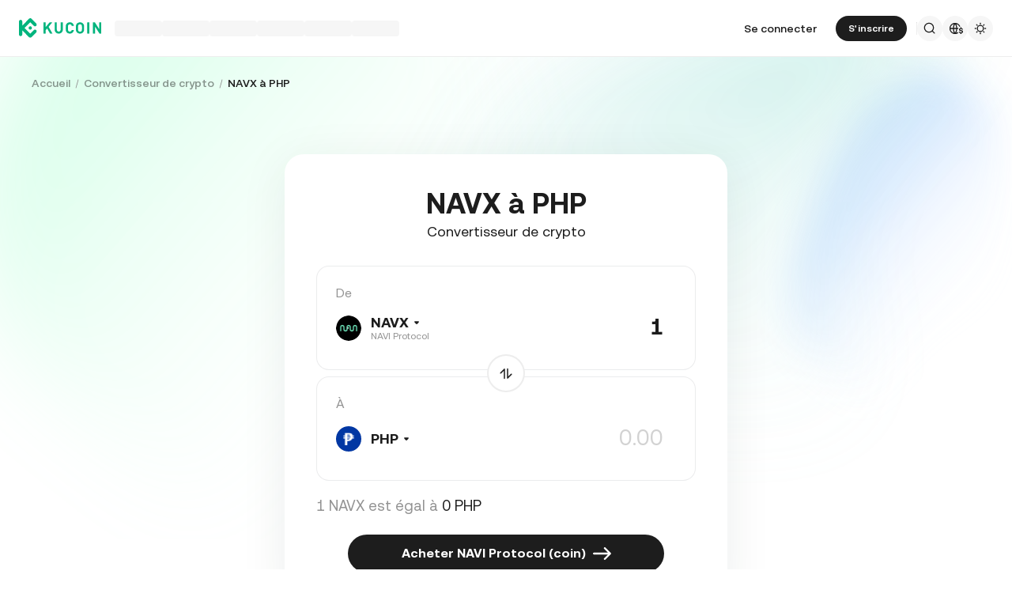

--- FILE ---
content_type: text/html; charset=utf-8
request_url: https://www.kucoin.com/fr/converter/NAVX-PHP
body_size: 65007
content:
<!DOCTYPE html><html lang="fr" dir="ltr"><head><meta charSet="utf-8" data-next-head=""/><meta name="twitter:card" content="summary_large_image"/><meta name="twitter:image" content="https://assets.staticimg.com/cms/media/7feiEEHmJE61RECXMyp8rTcA5Qcsl0zSv6rz9NVjg.png"/><meta name="twitter:image:src" content="https://assets.staticimg.com/cms/media/7feiEEHmJE61RECXMyp8rTcA5Qcsl0zSv6rz9NVjg.png"/><meta property="og:image" content="https://assets.staticimg.com/cms/media/7feiEEHmJE61RECXMyp8rTcA5Qcsl0zSv6rz9NVjg.png"/><meta property="og:image:secure_url" content="https://assets.staticimg.com/cms/media/7feiEEHmJE61RECXMyp8rTcA5Qcsl0zSv6rz9NVjg.png"/><meta property="og:image:width" content="1200"/><meta property="og:image:height" content="630"/><meta property="og:type" content="website"/><meta property="og:locale:alternate" content="en_US"/><meta property="og:locale:alternate" content="es_ES"/><meta property="og:locale" content="fr_FR"/><meta property="og:locale:alternate" content="pt_PT"/><meta property="og:locale:alternate" content="ru_RU"/><meta property="og:locale:alternate" content="tr_TR"/><meta property="og:locale:alternate" content="vi_VN"/><meta property="og:locale:alternate" content="zh_HK"/><meta property="og:locale:alternate" content="id_ID"/><meta property="og:locale:alternate" content="ms_MY"/><meta property="og:locale:alternate" content="hi_IN"/><meta property="og:locale:alternate" content="th_TH"/><meta property="og:locale:alternate" content="ja_JP"/><meta property="og:locale:alternate" content="bn_BD"/><meta property="og:locale:alternate" content="fil_PH"/><meta property="og:locale:alternate" content="ar_AE"/><meta property="og:locale:alternate" content="ur_PK"/><meta property="og:locale:alternate" content="uk_UA"/><link rel="alternate" href="https://www.kucoin.com/converter/NAVX-PHP" hrefLang="en"/><link rel="alternate" href="https://www.kucoin.com/es/converter/NAVX-PHP" hrefLang="es"/><link rel="alternate" href="https://www.kucoin.com/pt/converter/NAVX-PHP" hrefLang="pt"/><link rel="alternate" href="https://www.kucoin.com/ru/converter/NAVX-PHP" hrefLang="ru"/><link rel="alternate" href="https://www.kucoin.com/tr/converter/NAVX-PHP" hrefLang="tr"/><link rel="alternate" href="https://www.kucoin.com/vi/converter/NAVX-PHP" hrefLang="vi"/><link rel="alternate" href="https://www.kucoin.com/zh-hant/converter/NAVX-PHP" hrefLang="zh-hant"/><link rel="alternate" href="https://www.kucoin.com/id/converter/NAVX-PHP" hrefLang="id"/><link rel="alternate" href="https://www.kucoin.com/ms/converter/NAVX-PHP" hrefLang="ms"/><link rel="alternate" href="https://www.kucoin.com/hi/converter/NAVX-PHP" hrefLang="hi"/><link rel="alternate" href="https://www.kucoin.com/th/converter/NAVX-PHP" hrefLang="th"/><link rel="alternate" href="https://www.kucoin.com/ja/converter/NAVX-PHP" hrefLang="ja"/><link rel="alternate" href="https://www.kucoin.com/bn/converter/NAVX-PHP" hrefLang="bn"/><link rel="alternate" href="https://www.kucoin.com/fil/converter/NAVX-PHP" hrefLang="tl"/><link rel="alternate" href="https://www.kucoin.com/ar/converter/NAVX-PHP" hrefLang="ar"/><link rel="alternate" href="https://www.kucoin.com/ur/converter/NAVX-PHP" hrefLang="ur"/><link rel="alternate" href="https://www.kucoin.com/uk/converter/NAVX-PHP" hrefLang="uk"/><link rel="alternate" href="https://www.kucoin.com/fr/converter/NAVX-PHP" hrefLang="fr"/><link rel="alternate" href="https://www.kucoin.com/converter/NAVX-PHP" hrefLang="x-default"/><meta property="og:url" content="https://www.kucoin.com/fr/converter/NAVX-PHP"/><link rel="canonical" href="https://www.kucoin.com/fr/converter/NAVX-PHP"/><title data-next-head="">NAVX à PHP | NAVX Convertisseur de Crypto &amp; Calculatrice</title><meta property="og:title" content="NAVX à PHP | NAVX Convertisseur de Crypto &amp; Calculatrice" data-next-head=""/><meta name="twitter:title" property="twitter:title" content="NAVX à PHP | NAVX Convertisseur de Crypto &amp; Calculatrice" data-next-head=""/><meta property="twitter:image:alt" content="NAVX à PHP | NAVX Convertisseur de Crypto &amp; Calculatrice" data-next-head=""/><meta name="description" content="Utilisez notre convertisseur de crypto pour savoir combien NAVX vaut en PHP en temps réel. La calculatrice affiche le taux de change actuel de NAVX en PHP et les tendances des prix." data-next-head=""/><meta property="og:description" content="Utilisez notre convertisseur de crypto pour savoir combien NAVX vaut en PHP en temps réel. La calculatrice affiche le taux de change actuel de NAVX en PHP et les tendances des prix." data-next-head=""/><meta name="twitter:description" content="Utilisez notre convertisseur de crypto pour savoir combien NAVX vaut en PHP en temps réel. La calculatrice affiche le taux de change actuel de NAVX en PHP et les tendances des prix." data-next-head=""/><meta name="keywords" content="NAVX à PHP,Convertisseur de NAVX,Calculatrice de NAVX" data-next-head=""/><meta name="viewport" content="width=device-width,initial-scale=1,minimum-scale=1,maximum-scale=1,user-scalable=no,viewport-fit=cover" data-next-head=""/><script type="application/ld+json">{"@context":"https://schema.org","@type":"BreadcrumbList","itemListElement":[{"@type":"ListItem","position":1,"name":"Accueil","item":"https://www.kucoin.com/fr"},{"@type":"ListItem","position":2,"name":"Convertisseur de crypto","item":"https://www.kucoin.com/fr/converter"},{"@type":"ListItem","position":3,"name":"NAVX à PHP","item":"https://www.kucoin.com/fr/converter/NAVX-PHP"}]}</script><link rel="shortcut icon" href="/logo.png"/><link rel="preconnect" href="https://assets.staticimg.com"/><link rel="preconnect" href="https://bigdata-scfx-push.kucoin.plus"/><link rel="stylesheet" href="https://assets.staticimg.com/natasha/npm/@kux/font/css.css"/><link rel="preload" href="https://assets.staticimg.com/natasha/npm/@kux/mui-next@1.1.6/style.css" as="style"/><link rel="stylesheet" href="https://assets.staticimg.com/natasha/npm/@kux/mui-next@1.1.6/style.css"/><link rel="preload" href="https://assets.staticimg.com/kucoin-seo-web-ssr/1.0.55/ssr/_next/static/css/3fb233738e4f1d80.css" as="style"/><link rel="stylesheet" href="https://assets.staticimg.com/kucoin-seo-web-ssr/1.0.55/ssr/_next/static/css/3fb233738e4f1d80.css" data-n-g=""/><link rel="preload" href="https://assets.staticimg.com/kucoin-seo-web-ssr/1.0.55/ssr/_next/static/css/a6bc7105d760b19e.css" as="style"/><link rel="stylesheet" href="https://assets.staticimg.com/kucoin-seo-web-ssr/1.0.55/ssr/_next/static/css/a6bc7105d760b19e.css" data-n-g=""/><link rel="preload" href="https://assets.staticimg.com/kucoin-seo-web-ssr/1.0.55/ssr/_next/static/css/f579061b1751119d.css" as="style"/><link rel="stylesheet" href="https://assets.staticimg.com/kucoin-seo-web-ssr/1.0.55/ssr/_next/static/css/f579061b1751119d.css" data-n-g=""/><link rel="preload" href="https://assets.staticimg.com/kucoin-seo-web-ssr/1.0.55/ssr/_next/static/css/e63fa409e34f9668.css" as="style"/><link rel="stylesheet" href="https://assets.staticimg.com/kucoin-seo-web-ssr/1.0.55/ssr/_next/static/css/e63fa409e34f9668.css" data-n-p=""/><link rel="preload" href="https://assets.staticimg.com/kucoin-seo-web-ssr/1.0.55/ssr/_next/static/css/0fca61ad60c7c8fa.css" as="style"/><link rel="stylesheet" href="https://assets.staticimg.com/kucoin-seo-web-ssr/1.0.55/ssr/_next/static/css/0fca61ad60c7c8fa.css" data-n-p=""/><noscript data-n-css=""></noscript><script defer="" nomodule="" src="https://assets.staticimg.com/kucoin-seo-web-ssr/1.0.55/ssr/_next/static/chunks/polyfills-42372ed130431b0a.js"></script><script defer="" src="https://assets.staticimg.com/kucoin-seo-web-ssr/1.0.55/ssr/_next/static/chunks/vendor-entities-e761737281791e81.js"></script><script defer="" src="https://assets.staticimg.com/kucoin-seo-web-ssr/1.0.55/ssr/_next/static/chunks/vendor-domutils-ee118462b9bdc7c6.js"></script><script defer="" src="https://assets.staticimg.com/kucoin-seo-web-ssr/1.0.55/ssr/_next/static/chunks/vendor-resize-observer-polyfill-3153902d46165fd7.js"></script><script defer="" src="https://assets.staticimg.com/kucoin-seo-web-ssr/1.0.55/ssr/_next/static/chunks/vendor--popperjs.05351c176e76c750.js"></script><script defer="" src="https://assets.staticimg.com/kucoin-seo-web-ssr/1.0.55/ssr/_next/static/chunks/vendor-bignumber.js.6cb8c0a9faac4bd4.js"></script><script defer="" src="https://assets.staticimg.com/kucoin-seo-web-ssr/1.0.55/ssr/_next/static/chunks/7248-c3f757f58a37529c.js"></script><script defer="" src="https://assets.staticimg.com/kucoin-seo-web-ssr/1.0.55/ssr/_next/static/chunks/8428.4c7816edccadaff4.js"></script><script defer="" src="https://assets.staticimg.com/kucoin-seo-web-ssr/1.0.55/ssr/_next/static/chunks/7189-b6e9aa5e4c9ef5da.js"></script><script defer="" src="https://assets.staticimg.com/kucoin-seo-web-ssr/1.0.55/ssr/_next/static/chunks/3176.866dabcc64d7a6bb.js"></script><script src="https://assets.staticimg.com/kucoin-seo-web-ssr/1.0.55/ssr/_next/static/chunks/webpack-34f54690ceffa4f2.js" defer=""></script><script src="https://assets.staticimg.com/kucoin-seo-web-ssr/1.0.55/ssr/_next/static/chunks/next-dist-b933f688477fe289.js" defer=""></script><script src="https://assets.staticimg.com/kucoin-seo-web-ssr/1.0.55/ssr/_next/static/chunks/vendor-react-dom-8c66d0c33d699a84.js" defer=""></script><script src="https://assets.staticimg.com/kucoin-seo-web-ssr/1.0.55/ssr/_next/static/chunks/main-6b945616449f5b33.js" defer=""></script><script src="https://assets.staticimg.com/kucoin-seo-web-ssr/1.0.55/ssr/_next/static/chunks/kux-mui-ed3b561dcc17b731.js" defer=""></script><script src="https://assets.staticimg.com/kucoin-seo-web-ssr/1.0.55/ssr/_next/static/chunks/kux-icons-33b9ad41674b1ca5.js" defer=""></script><script src="https://assets.staticimg.com/kucoin-seo-web-ssr/1.0.55/ssr/_next/static/chunks/i18n-6ee8f1f116daff7c.js" defer=""></script><script src="https://assets.staticimg.com/kucoin-seo-web-ssr/1.0.55/ssr/_next/static/chunks/vendor-next-c0d76f48-bd4887a62d23c6c3.js" defer=""></script><script src="https://assets.staticimg.com/kucoin-seo-web-ssr/1.0.55/ssr/_next/static/chunks/vendor-next-81f1a082-9c4cc5cabb17c8a4.js" defer=""></script><script src="https://assets.staticimg.com/kucoin-seo-web-ssr/1.0.55/ssr/_next/static/chunks/vendor-next-6b948b9f-0c2ec0d2ce636222.js" defer=""></script><script src="https://assets.staticimg.com/kucoin-seo-web-ssr/1.0.55/ssr/_next/static/chunks/vendor-next-b32ad36f-8566778756b46777.js" defer=""></script><script src="https://assets.staticimg.com/kucoin-seo-web-ssr/1.0.55/ssr/_next/static/chunks/vendor-gbiz-next-592db2db-ecd57f1e3eb2d653.js" defer=""></script><script src="https://assets.staticimg.com/kucoin-seo-web-ssr/1.0.55/ssr/_next/static/chunks/vendor-gbiz-next-d892bbd2-c827ea70577c569c.js" defer=""></script><script src="https://assets.staticimg.com/kucoin-seo-web-ssr/1.0.55/ssr/_next/static/chunks/vendor-gbiz-next-4ccce83c-0dd3212fb4dfcbaf.js" defer=""></script><script src="https://assets.staticimg.com/kucoin-seo-web-ssr/1.0.55/ssr/_next/static/chunks/vendor-gbiz-next-9fe3993c-64fd7a7f257c5fe3.js" defer=""></script><script src="https://assets.staticimg.com/kucoin-seo-web-ssr/1.0.55/ssr/_next/static/chunks/vendor-lodash-6b841b49dfdb50a5.js" defer=""></script><script src="https://assets.staticimg.com/kucoin-seo-web-ssr/1.0.55/ssr/_next/static/chunks/vendor--kc-f150367de27a5360.js" defer=""></script><script src="https://assets.staticimg.com/kucoin-seo-web-ssr/1.0.55/ssr/_next/static/chunks/vendor--sentry-c6b715d6-2aac4fce0deeba67.js" defer=""></script><script src="https://assets.staticimg.com/kucoin-seo-web-ssr/1.0.55/ssr/_next/static/chunks/vendor--sentry-437756dc-564bba054adfcd85.js" defer=""></script><script src="https://assets.staticimg.com/kucoin-seo-web-ssr/1.0.55/ssr/_next/static/chunks/vendor--sentry-internal-c183bccc67861bea.js" defer=""></script><script src="https://assets.staticimg.com/kucoin-seo-web-ssr/1.0.55/ssr/_next/static/chunks/vendor-kc-next-68a6e57d341f55bc.js" defer=""></script><script src="https://assets.staticimg.com/kucoin-seo-web-ssr/1.0.55/ssr/_next/static/chunks/vendor--tanstack-6480c709a07a4dc6.js" defer=""></script><script src="https://assets.staticimg.com/kucoin-seo-web-ssr/1.0.55/ssr/_next/static/chunks/vendor-decimal.js-e41be2ad09b9f36a.js" defer=""></script><script src="https://assets.staticimg.com/kucoin-seo-web-ssr/1.0.55/ssr/_next/static/chunks/vendor-moment-5307b01efe696a9e.js" defer=""></script><script src="https://assets.staticimg.com/kucoin-seo-web-ssr/1.0.55/ssr/_next/static/chunks/vendor--kux-e3d1320d90aa1092.js" defer=""></script><script src="https://assets.staticimg.com/kucoin-seo-web-ssr/1.0.55/ssr/_next/static/chunks/9795-f8909db225fd4d16.js" defer=""></script><script src="https://assets.staticimg.com/kucoin-seo-web-ssr/1.0.55/ssr/_next/static/chunks/pages/_app-e28d8c8a0d2a083d.js" defer=""></script><script src="https://assets.staticimg.com/kucoin-seo-web-ssr/1.0.55/ssr/_next/static/chunks/vendor-framer-motion-28321aaaa7121e9d.js" defer=""></script><script src="https://assets.staticimg.com/kucoin-seo-web-ssr/1.0.55/ssr/_next/static/chunks/vendor-htmlparser2-fe8050d9b86f5d99.js" defer=""></script><script src="https://assets.staticimg.com/kucoin-seo-web-ssr/1.0.55/ssr/_next/static/chunks/3985-9b5e07f066f03204.js" defer=""></script><script src="https://assets.staticimg.com/kucoin-seo-web-ssr/1.0.55/ssr/_next/static/chunks/112-59f1c483562c9f27.js" defer=""></script><script src="https://assets.staticimg.com/kucoin-seo-web-ssr/1.0.55/ssr/_next/static/chunks/3973-76890491951747c9.js" defer=""></script><script src="https://assets.staticimg.com/kucoin-seo-web-ssr/1.0.55/ssr/_next/static/chunks/3592-e3a4956613fbed07.js" defer=""></script><script src="https://assets.staticimg.com/kucoin-seo-web-ssr/1.0.55/ssr/_next/static/chunks/5075-830889cdba5c8d34.js" defer=""></script><script src="https://assets.staticimg.com/kucoin-seo-web-ssr/1.0.55/ssr/_next/static/chunks/2072-0ed3c45bd45f8bd7.js" defer=""></script><script src="https://assets.staticimg.com/kucoin-seo-web-ssr/1.0.55/ssr/_next/static/chunks/123-92e690fbf2e17ff5.js" defer=""></script><script src="https://assets.staticimg.com/kucoin-seo-web-ssr/1.0.55/ssr/_next/static/chunks/pages/converter/%5Bcoin%5D-dffb4a7352c1e1c3.js" defer=""></script><script src="https://assets.staticimg.com/kucoin-seo-web-ssr/1.0.55/ssr/_next/static/hJmCBX85AQCgUdbkRVnVw/_buildManifest.js" defer=""></script><script src="https://assets.staticimg.com/kucoin-seo-web-ssr/1.0.55/ssr/_next/static/hJmCBX85AQCgUdbkRVnVw/_ssgManifest.js" defer=""></script><meta name="sentry-trace" content="73d604afe563532716639301242a11ae-2137251b054691b8-0"/><meta name="baggage" content="sentry-environment=prod,sentry-release=kucoin-seo-web-ssr%401.0.55,sentry-public_key=cfaf0098213e116937ef084dc8060168,sentry-trace_id=73d604afe563532716639301242a11ae,sentry-sampled=false,sentry-sample_rand=0.3665522856750083,sentry-sample_rate=0.001"/></head><body><div id="__next"><div class="root styles_root__RB1Dt"><div style="min-height:72px;position:relative"><header class="styles_module_Root__45553f2b gbiz-Header" data-theme="light"><div style="height:0px" data-class="headerRoomWrapper"><div class="gbiz-headeroom styles_module_headerRoom__3aceb05b"><div class="Header-Nav styles_module_Nav__45553f2b"><div class="styles_module_NavBar__45553f2b"><div class="styles_module_NavLinksWrapper__45553f2b" id="hook_nav_links" data-nav-status="0"><div class="styles_module_HeaderNavLoadingMask__45553f2b"><div style="background-image:linear-gradient(
  90deg,
  rgba(93, 103, 122, 0.04) 25%,
  rgba(29, 29, 29, 0.08) 37%,
  rgba(29, 29, 29, 0.04) 63%
)" class="styles_module_skeletonItem__1852367a"></div><div style="background-image:linear-gradient(
  90deg,
  rgba(93, 103, 122, 0.04) 25%,
  rgba(29, 29, 29, 0.08) 37%,
  rgba(29, 29, 29, 0.04) 63%
)" class="styles_module_skeletonItem__1852367a"></div><div style="background-image:linear-gradient(
  90deg,
  rgba(93, 103, 122, 0.04) 25%,
  rgba(29, 29, 29, 0.08) 37%,
  rgba(29, 29, 29, 0.04) 63%
)" class="styles_module_skeletonItem__1852367a"></div><div style="background-image:linear-gradient(
  90deg,
  rgba(93, 103, 122, 0.04) 25%,
  rgba(29, 29, 29, 0.08) 37%,
  rgba(29, 29, 29, 0.04) 63%
)" class="styles_module_skeletonItem__1852367a"></div><div style="background-image:linear-gradient(
  90deg,
  rgba(93, 103, 122, 0.04) 25%,
  rgba(29, 29, 29, 0.08) 37%,
  rgba(29, 29, 29, 0.04) 63%
)" class="styles_module_skeletonItem__1852367a"></div><div style="background-image:linear-gradient(
  90deg,
  rgba(93, 103, 122, 0.04) 25%,
  rgba(29, 29, 29, 0.08) 37%,
  rgba(29, 29, 29, 0.04) 63%
)" class="styles_module_skeletonItem__1852367a"></div></div><div class="styles_module_Links__45553f2b"><a class="styles_module_LogoLink__45553f2b" href="https://www.kucoin.com/fr" aria-label="Kucoin logo (header)" data-inspector="inspector_header_logo"><img class="styles_module_LogoImg__45553f2b" src="https://assets.staticimg.com/kc-v2-config/site-config/693bcdd4680db10001fa9856_logo_general_green.svg" alt="KuCoin"/></a><div class="styles_module_UnionBox__45553f2b" style="display:none"><img src="data:image/svg+xml,%3Csvg%20width%3D%2216%22%20height%3D%2216%22%20viewBox%3D%220%200%2016%2016%22%20fill%3D%22none%22%20xmlns%3D%22http%3A%2F%2Fwww.w3.org%2F2000%2Fsvg%22%3E%3Cpath%20fill-rule%3D%22evenodd%22%20clip-rule%3D%22evenodd%22%20d%3D%22M2.19526%202.19526C2.45561%201.93491%202.87772%201.93491%203.13807%202.19526L8%207.05719L12.8619%202.19526C13.1223%201.93491%2013.5444%201.93491%2013.8047%202.19526C14.0651%202.45561%2014.0651%202.87772%2013.8047%203.13807L8.94281%208L13.8047%2012.8619C14.0651%2013.1223%2014.0651%2013.5444%2013.8047%2013.8047C13.5444%2014.0651%2013.1223%2014.0651%2012.8619%2013.8047L8%208.94281L3.13807%2013.8047C2.87772%2014.0651%202.45561%2014.0651%202.19526%2013.8047C1.93491%2013.5444%201.93491%2013.1223%202.19526%2012.8619L7.05719%208L2.19526%203.13807C1.93491%202.87772%201.93491%202.45561%202.19526%202.19526Z%22%20fill%3D%22%2301BC8D%22%2F%3E%3C%2Fsvg%3E" alt="union-icon"/><span></span></div><div class="styles_module_scrollWrapper__816f6af9 styles_module_disableScroll__816f6af9" id="hook_nav_link" data-lang="fr_FR"><nav class="styles_module_scrollInner__816f6af9"><div class="styles_module_navWrapper__fc34eacb"><ul class="styles_module_ul__fc34eacb"></ul></div></nav></div></div><div class="_nav_status_0_"></div></div><div class="styles_module_NavUserDom__45553f2b" id="hook_nav_user" data-status="none"><div class="styles_module_navUser__ab4e0d04"><div id="unLoginBox" data-lang="fr_FR" class="styles_module_userBoxWrapper__ab4e0d04"><a href="https://www.kucoin.com/fr/ucenter/signin?backUrl=https%3A%2F%2Fwww.kucoin.com%2Ffr%2Fconverter%2FNAVX-PHP" class="styles_module_signinLink__ab4e0d04" data-modid="login" data-inspector="header_login">Se connecter</a><a href="https://www.kucoin.com/fr/ucenter/signup?backUrl=https%3A%2F%2Fwww.kucoin.com%2Ffr%2Fconverter%2FNAVX-PHP" data-inspector="header_signup"><button data-testid="kux-button" class="kux-button kux-button-primary kux-button-small is-click is-full-width" style="max-width:160px" type="button" data-modid="register"><span class="kux-button-content kux-button-content-align-center">S&#x27;inscrire</span></button></a><div class="kux-divider is-horizontal is-center styles_module_divider__ab4e0d04" style="display:block" role="separator"><div class="kux-divider-line-full"></div></div></div><div class="styles_module_navUserItem__ab4e0d04" data-lang="fr_FR" data-menu="search"><div class="styles_module_searchWrapper__ab4e0d04"><svg xmlns="http://www.w3.org/2000/svg" fill="none" viewBox="0 0 24 24" width="16" height="16" style="flex-shrink:0" class="kux-icon"><path fill="currentColor" fill-rule="evenodd" d="M10.5 1a9.5 9.5 0 1 0 5.973 16.888l3.673 3.673a1 1 0 0 0 1.415-1.414l-3.674-3.673A9.46 9.46 0 0 0 20 10.5 9.5 9.5 0 0 0 10.5 1M3 10.5a7.5 7.5 0 1 1 15 0 7.5 7.5 0 0 1-15 0" clip-rule="evenodd"></path></svg></div></div><div class="styles_module_navUserItem__ab4e0d04" data-lang="fr_FR" data-menu="download" style="display:none"><div class="container" style="display:inline-flex"><div style="display:block" class="trigger"><div class="styles_module_appDownloadWrapper__0cd76064" data-inspector="inspector_header_download_box"><svg xmlns="http://www.w3.org/2000/svg" fill="none" viewBox="0 0 24 24" color="var(--kux-text)" width="16" height="16" style="flex-shrink:0" class="kux-icon navIcon"><path fill="currentColor" d="M7 2a1 1 0 0 1 0 2H6a2 2 0 0 0-2 2v13a2 2 0 0 0 2 2h12a2 2 0 0 0 2-2V6a2 2 0 0 0-2-2h-1.127a1 1 0 0 1 0-2H18a4 4 0 0 1 4 4v13a4 4 0 0 1-4 4H6a4 4 0 0 1-4-4V6a4 4 0 0 1 4-4zm4.996 0a1 1 0 0 1 1 1v11.59l2.797-2.797a1 1 0 1 1 1.414 1.414l-4.5 4.5a1 1 0 0 1-.709.293h-.002a1 1 0 0 1-.759-.349l-4.444-4.444a1 1 0 1 1 1.414-1.414l2.79 2.789V3a1 1 0 0 1 1-1"></path></svg></div></div></div></div><div class="styles_module_navUserItem__ab4e0d04" data-lang="fr_FR" data-menu="i18n"><div class="styles_module_wrapper__c6d94af3" data-inspector="inspector_i18n_logo_btn"><img src="data:image/svg+xml,%3Csvg%20width%3D%2232%22%20height%3D%2233%22%20viewBox%3D%220%200%2032%2033%22%20fill%3D%22none%22%20xmlns%3D%22http%3A%2F%2Fwww.w3.org%2F2000%2Fsvg%22%3E%3Cpath%20d%3D%22M15.999%209.16602C19.1334%209.16602%2021.807%2011.133%2022.8564%2013.8994C22.4258%2014.0076%2022.019%2014.2098%2021.6484%2014.4912C21.3939%2013.8009%2021.0218%2013.1411%2020.5723%2012.6104C19.837%2011.7424%2018.7284%2011.0772%2017.6387%2010.751C18.3621%2012.2855%2018.6828%2014.1243%2018.7744%2015.8184H20.4883C20.2448%2016.2256%2020.0436%2016.682%2019.8926%2017.1748H18.7754C18.6838%2018.869%2018.3622%2020.7163%2017.6387%2022.251C18.3948%2022.0246%2019.1596%2021.63%2019.8027%2021.1201C19.9228%2021.5936%2020.0877%2022.0379%2020.292%2022.4424C19.085%2023.3157%2017.6028%2023.833%2015.999%2023.833C11.949%2023.8328%208.66602%2020.5491%208.66602%2016.499C8.66619%2012.4491%2011.9491%209.16619%2015.999%209.16602ZM9.99902%2017.1748C10.1417%2018.3033%2010.6964%2019.5139%2011.4316%2020.3818C12.1669%2021.2497%2013.2727%2021.9247%2014.3623%2022.251C13.6388%2020.7163%2013.2976%2018.869%2013.2061%2017.1748H9.99902ZM14.5547%2017.1748C14.6654%2018.9634%2015.1762%2020.7018%2015.999%2022.1846C16.8441%2020.6626%2017.3383%2018.9124%2017.4443%2017.1748H14.5547ZM14.3633%2010.751C13.2737%2011.0772%2012.1669%2011.7465%2011.4316%2012.6143C10.6964%2013.4821%2010.1418%2014.6899%209.99902%2015.8184H13.2061C13.2976%2014.1243%2013.6398%2012.2855%2014.3633%2010.751ZM15.999%2010.8145C15.154%2012.3364%2014.6597%2014.0808%2014.5537%2015.8184H17.4424C17.3366%2014.0809%2016.8438%2012.3364%2015.999%2010.8145Z%22%20fill%3D%22%231D1D1D%22%2F%3E%3Cpath%20d%3D%22M24.2083%2018.758C25.3603%2018.9692%2026.3779%2019.3148%2026.3683%2020.6684C26.3587%2021.782%2025.5523%2022.5788%2024.2755%2022.7516V23.7596H23.0851V22.742C21.7699%2022.5308%2020.9731%2021.7052%2020.9635%2020.5244L22.3747%2020.5436C22.4227%2021.1964%2022.9411%2021.6476%2023.7667%2021.6476C24.4291%2021.6476%2024.9187%2021.3596%2024.9187%2020.8316C24.9187%2020.2652%2024.3715%2020.15%2023.2483%2019.9292C22.1155%2019.718%2021.1171%2019.3532%2021.1171%2017.99C21.1171%2016.9436%2021.8755%2016.166%2023.0851%2015.9932V14.9756H24.2755V16.0028C25.4755%2016.2044%2026.2147%2016.9628%2026.2339%2018.0668H24.8227C24.7555%2017.5004%2024.3235%2017.1068%2023.6227%2017.1068C23.0083%2017.1068%2022.5667%2017.366%2022.5667%2017.8844C22.5667%2018.4316%2023.0947%2018.5468%2024.2083%2018.758Z%22%20fill%3D%22%231D1D1D%22%2F%3E%3C%2Fsvg%3E" class="styles_module_languageCurrencyIcon__c6d94af3" alt="language_currency"/></div></div><div class="styles_module_navUserItem__ab4e0d04" data-lang="fr_FR" data-menu="theme"><button class="styles_module_notificationWrapper__b1ceff6c" data-inspector="inspector_header_theme"><svg xmlns="http://www.w3.org/2000/svg" fill="none" viewBox="0 0 24 24" color="var(--kux-text)" width="16" height="16" style="flex-shrink:0" class="kux-icon"><g fill="currentColor"><path d="M13 2a1 1 0 1 0-2 0v1.5a1 1 0 1 0 2 0zM4.221 4.221a1 1 0 0 1 1.415 0l1.06 1.061a1 1 0 1 1-1.414 1.414l-1.06-1.06a1 1 0 0 1 0-1.415M1 12a1 1 0 0 1 1-1h1.5a1 1 0 0 1 0 2H2a1 1 0 0 1-1-1M6.696 18.717a1 1 0 0 0-1.414-1.415l-1.06 1.061a1 1 0 1 0 1.414 1.414zM17.303 17.305a1 1 0 0 1 1.414 0l1.061 1.06a1 1 0 0 1-1.414 1.414l-1.06-1.06a1 1 0 0 1 0-1.415M20.5 11a1 1 0 0 0 0 2H22a1 1 0 1 0 0-2zM19.778 4.222a1 1 0 0 1 0 1.415l-1.06 1.06a1 1 0 1 1-1.415-1.414l1.06-1.06a1 1 0 0 1 1.415 0"></path><path fill-rule="evenodd" d="M5.286 12a6.714 6.714 0 1 1 13.429 0 6.714 6.714 0 0 1-13.43 0M12 7.286a4.714 4.714 0 1 0 0 9.429 4.714 4.714 0 0 0 0-9.43" clip-rule="evenodd"></path><path d="M13 20.5a1 1 0 1 0-2 0V22a1 1 0 1 0 2 0z"></path></g></svg></button></div></div><div data-lang="fr_FR" style="display:none" class="MenuBox styles_module_MenuBox__45553f2b"><svg class="ICMenu_svg__icon" viewBox="0 0 1024 1024" xmlns="http://www.w3.org/2000/svg" width="16" height="16" fill="#000" style="cursor:pointer"><path d="M153.6 256a51.2 51.2 0 0151.2-51.2h614.4a51.2 51.2 0 110 102.4H204.8a51.2 51.2 0 01-51.2-51.2zm0 256a51.2 51.2 0 0151.2-51.2H512a51.2 51.2 0 110 102.4H204.8a51.2 51.2 0 01-51.2-51.2zm0 256a51.2 51.2 0 0151.2-51.2h614.4a51.2 51.2 0 110 102.4H204.8a51.2 51.2 0 01-51.2-51.2z"></path></svg></div></div></div></div></div></div></header></div><main class="page-body styles_body___WElv "><div class="styles_wrapper__txo_M"> <div data-inspector="converter-coin-wrapper" class="HomePage_wrapper__bUMnx"><img class="HomePage_homeBg__72ESG" src="https://assets.staticimg.com/kucoin-seo-web-ssr/1.0.55/ssr/_next/static/media/bannerBg.3825f8fee6af59208f2d69d4e551eff5.svg" alt="BgSrc"/><div class="HomePage_content__gEiNr"><div class="Converter_convertWrapper__I9z8o" data-inspector="converter-top"><div class="Converter_breadWrapper__T_Ela"><div class="styles_wrapper__PRZB7"><nav aria-label="Breadcrumb"><ol class="styles_breadcrumb__NivGd"><li class="styles_breadcrumbItem__hwmIy"><div class="styles_content__KtpDI"><a class="styles_link__ahPcC" href="https://www.kucoin.com/fr">Accueil</a></div><div class="styles_divider__ZYmZF"></div></li><li class="styles_breadcrumbItem__hwmIy"><div class="styles_content__KtpDI"><a class="styles_link__ahPcC" href="https://www.kucoin.com/fr/converter">Convertisseur de crypto</a></div><div class="styles_divider__ZYmZF"></div></li><li class="styles_breadcrumbItem__hwmIy"><div class="styles_content__KtpDI styles_active__wOJWS"><a class="styles_link__ahPcC" href="https://www.kucoin.com/fr/converter/NAVX-PHP">NAVX à PHP</a></div></li></ol></nav></div><div></div></div><div class="Converter_header__J3g9P" data-inspector="converter-header"><div class="Converter_right__e5I_B" ata-inspector="converter-header-right"><div class="Converter_convertBody__id9lW"><div class="Converter_convertBox__JVX1J"><h1 class="Converter_convertTitle__xF_O5">NAVX à PHP</h1><h2 class="Converter_subTitle__U_g9N">Convertisseur de crypto</h2><div class="Converter_inputWrapper__IEVuU" id="kc_converter_input"><span class="Converter_label__X64OV">De</span><div class="Converter_inputBox__549mJ"><span class="CommonNewSelector_selectDisplay__7Of5Z kc_SelectDisplay"><div class="CommonNewSelector_selectDisplayText__rakxh"><span class="CommonNewSelector_optionBox__GcFt9"><img src="https://assets-currency.kucoin.com/65c2eba98dc66a000122892d_logo%20NAVX.png" alt="OptionImg" loading="lazy"/><span class="CommonNewSelector_optionName__UT9Zh"><div class="CommonNewSelector_coinName__b3R4D">NAVX<!-- --> <img alt="arrow" class="CommonNewSelector_drawerIcon__oODpm" src="https://assets.staticimg.com/kucoin-seo-web-ssr/1.0.55/ssr/_next/static/media/triangle_bottom.b86df95c8c3aec4e0f23a9331f789ed5.svg"/></div><div class="CommonNewSelector_fullName__cuxZO">NAVI Protocol</div></span></span></div></span><div class="kux-input" style="--kux-input-label-width:0px"><div class="kux-input-core"><fieldset class="kux-input-fieldset"><legend class="kux-input-legend">label</legend></fieldset><input class="kux-input-filed" placeholder="0.00" value="1"/></div></div></div></div><div class="Converter_transformWrapper__HxB2D"><div class="Converter_transformBox__qAM__"><img class="Converter_transformImage__XUcae" src="https://assets.staticimg.com/kucoin-seo-web-ssr/1.0.55/ssr/_next/static/media/toggle.33c98d43d4c0863ea5f09806d3010dc0.svg" alt="TransformImg"/></div></div><div class="Converter_inputWrapper__IEVuU"><span class="Converter_label__X64OV">À</span><div class="Converter_inputBox__549mJ"><span class="CommonNewSelector_selectDisplay__7Of5Z kc_SelectDisplay"><div class="CommonNewSelector_selectDisplayText__rakxh"><span class="CommonNewSelector_optionBox__GcFt9"><img src="https://assets2.staticimg.com/legal_coin/PHP.png" alt="OptionImg" loading="lazy"/><span class="CommonNewSelector_optionName__UT9Zh"><div class="CommonNewSelector_coinName__b3R4D">PHP<!-- --> <img alt="arrow" class="CommonNewSelector_drawerIcon__oODpm" src="https://assets.staticimg.com/kucoin-seo-web-ssr/1.0.55/ssr/_next/static/media/triangle_bottom.b86df95c8c3aec4e0f23a9331f789ed5.svg"/></div></span></span></div></span><div class="kux-input" style="--kux-input-label-width:0px"><div class="kux-input-core"><fieldset class="kux-input-fieldset"><legend class="kux-input-legend">label</legend></fieldset><input class="kux-input-filed" placeholder="0.00"/></div></div></div></div><h3 class="Converter_descrip__oGWB3"><span>1 NAVX est égal à <span>0 PHP</span></span></h3><div class="Converter_wrapperBtn__tdM15"><a href="/fr/assets/payments?fiat=USD&amp;crypto=NAVX" class="Converter_headerRightBtn__Rwcck">Acheter NAVI Protocol (coin)<img src="https://assets.staticimg.com/kucoin-seo-web-ssr/1.0.55/ssr/_next/static/media/arrow.0487ec64943725958620bf8bf6863cdc.svg" alt="arrow"/></a></div></div></div></div></div></div><div style="min-height:400px"></div><div style="min-height:400px"></div><div style="min-height:400px"></div><div style="min-height:400px"></div><div style="min-height:400px"></div><div style="min-height:400px"></div><div style="min-height:400px"></div><small class="ConverterCoin_disclaimerWrapper__RXNeR" data-inspector="converter-coin-disclaimer">Ce contenu vous est fourni à titre informatif uniquement. Il ne constitue pas une offre ou une sollicitation d&#x27;offre. Ce contenu n&#x27;est pas une recommandation de KuCoin d&#x27;acheter, de vendre ou de détenir tout titre, produit financier ou instrument référencé dans le contenu. Ce contenu n&#x27;est pas un conseil d&#x27;investissement, un conseil financier, un conseil pour le trading, ou toute autre forme de conseil. Les données présentées ici peuvent refléter les prix des actifs tradés sur la plateforme d&#x27;échange KuCoin ainsi que sur d&#x27;autres plateformes d&#x27;échange de cryptomonnaies ou des données de marché provenant d&#x27;autres plateformes. KuCoin peut facturer des frais pour le traitement des transactions en cryptomonnaies qui peuvent ne pas être répercutés dans les prix de conversion affichés. KuCoin n&#x27;est pas responsable des erreurs ou des retards dans le contenu ou les informations, ou de toute action prise sur la base de tout contenu ou information.</small><section data-inspector="converter-coin-qas"><header><h2>Questions fréquentes</h2></header></section></div></div></div></main><div class="styles_module_cFooter__97e83a3f" style="background:var(--color-backgroundMajor)"><footer class="styles_module_footerMain__97e83a3f footerMain"><a href="https://www.kucoin.com/fr" class="styles_module_logo__a51d79ef logo" aria-label="Kucoin logo (footer)"><img src="https://assets.staticimg.com/kc-v2-config/site-config/693bcdd4680db10001fa9856_logo_general_green.svg" alt="KuCoin" class="styles_module_img__a51d79ef"/></a><div><div class="styles_module_newFooterLinks__f114c3b8 newFooterLinks"><dl class="styles_module_newFooterLinkGroup__db10ff6a newFooterLinkGroup" data-inspector="inspector_footer_categoryKey_Company"><dt class="styles_module_newFooterLinkGroupTitle__db10ff6a newFooterLinkGroupTitle">Entreprise</dt><dd class="styles_module_commonFooterLink__f114c3b8"><a href="https://www.kucoin.com/fr/about-us" target="_blank" data-inspector="inspector_footer_a_path_/about-us">À notre propos</a></dd><dd class="styles_module_commonFooterLink__f114c3b8"><a href="https://www.kucoin.com/fr/careers" target="_blank" data-inspector="inspector_footer_a_path_/careers">Nous rejoindre</a></dd><dd class="styles_module_commonFooterLink__f114c3b8"><a href="https://www.kucoin.com/fr/blog" target="_blank" data-inspector="inspector_footer_a_path_/blog">Blog</a></dd><dd class="styles_module_commonFooterLink__f114c3b8"><a href="https://www.kucoin.com/fr/announcement" target="_blank" data-inspector="inspector_footer_a_path_/announcement">Actualités et annonces</a></dd><dd class="styles_module_commonFooterLink__f114c3b8"><a href="https://www.kucoin.com/fr/news/en-kucoin-media-kit" target="_blank" data-inspector="inspector_footer_a_path_/news/en-kucoin-media-kit">Kit média</a></dd><dd class="styles_module_commonFooterLink__f114c3b8"><a href="https://www.kucoin.com/fr/land/kucoinlabs" target="_blank" data-inspector="inspector_footer_a_path_/land/kucoinlabs">KuCoin Labs</a></dd><dd class="styles_module_commonFooterLink__f114c3b8"><a href="https://www.kucoin.com/fr/kucoin-ventures" target="_blank" data-inspector="inspector_footer_a_path_/kucoin-ventures">KuCoin Ventures</a></dd><dd class="styles_module_commonFooterLink__f114c3b8"><a href="https://www.kucoin.com/fr/proof-of-reserves" target="_blank" data-inspector="inspector_footer_a_path_/proof-of-reserves">Preuve de réserves (PoR)</a></dd><dd class="styles_module_commonFooterLink__f114c3b8"><a href="https://www.kucoin.com/fr/land/security" target="_blank" data-inspector="inspector_footer_a_path_/land/security">Sécurité</a></dd><dd class="styles_module_commonFooterLink__f114c3b8"><a href="https://www.kucoin.com/fr/support/47185419968079" target="_blank" data-inspector="inspector_footer_a_path_/support/47185419968079">Conditions d&#x27;utilisation </a></dd><dd class="styles_module_commonFooterLink__f114c3b8"><a href="https://www.kucoin.com/fr/support/47497300093764" target="_blank" data-inspector="inspector_footer_a_path_/support/47497300093764">Politique de confidentialité</a></dd><dd class="styles_module_commonFooterLink__f114c3b8"><a href="https://www.kucoin.com/fr/support/47497300093765" target="_blank" data-inspector="inspector_footer_a_path_/support/47497300093765">Déclaration de divulgation des risques</a></dd><dd class="styles_module_commonFooterLink__f114c3b8"><a href="https://www.kucoin.com/fr/support/47497300093766" target="_blank" data-inspector="inspector_footer_a_path_/support/47497300093766">AML &amp; CFT</a></dd><dd class="styles_module_commonFooterLink__f114c3b8"><a href="https://www.kucoin.com/fr/support/47497300093767" target="_blank" data-inspector="inspector_footer_a_path_/support/47497300093767">Demandes d&#x27;application de la loi</a></dd><dd class="styles_module_newFooterHover__db10ff6a newFooterHover" data-inspector="inspector_footer_Whistleblower"><span style="padding:4px 0px;display:inline-block">Contact de dénonciation</span><section class="styles_module_newFooterHoverMenu__db10ff6a styles_module_tipOffMenu__b84b692e newFooterHoverMenu tipOffMenu" data-inspector="inspector_footer_Whistleblower_children"><h4 class="styles_module_tipOffMenuTitle__b84b692e tipOffMenuTitle">Si vous constatez l&#x27;un des problèmes suivants :</h4><ol class="styles_module_ol__b84b692e"><li class="styles_module_tipOffMenuItem__b84b692e tipOffMenuItem">1. Offre ou réception de pots-de-vin.</li><li class="styles_module_tipOffMenuItem__b84b692e tipOffMenuItem">2. Fraude ou falsification.</li><li class="styles_module_tipOffMenuItem__b84b692e tipOffMenuItem">3. Violation de la confidentialité.</li><li class="styles_module_tipOffMenuItem__b84b692e tipOffMenuItem">4. Vol d&#x27;actifs.</li><li class="styles_module_tipOffMenuItem__b84b692e tipOffMenuItem">5. Vol de ressources.</li><li class="styles_module_tipOffMenuItem__b84b692e tipOffMenuItem">6. Transfert illégal d&#x27;intérêts.</li><li class="styles_module_tipOffMenuItem__b84b692e tipOffMenuItem">7. Autres sujets de préoccupation.</li></ol><p class="styles_module_tipOffMenuItem__b84b692e styles_module_tipOffMenuTip__b84b692e tipOffMenuItem tipOffMenuTip">Des récompenses seront fournies aux utilisateurs qui nous informent de ce qui précède. Les montants des récompenses seront déterminés en fonction du type et de la pertinence des informations fournies. Vos informations personnelles demeureront confidentielles.</p><p class="styles_module_tipOffMenuMail__b84b692e tipOffMenuMail">Contact de dénonciation : <a target="_blank" rel="noopener noreferrer nofollow" href="mailto:Audit@kucoin.com">Audit@kucoin.com</a></p></section></dd></dl><dl class="styles_module_newFooterLinkGroup__db10ff6a newFooterLinkGroup" data-inspector="inspector_footer_categoryKey_Product"><dt class="styles_module_newFooterLinkGroupTitle__db10ff6a newFooterLinkGroupTitle">Produits</dt><dd class="styles_module_commonFooterLink__f114c3b8"><a href="https://www.kucoin.com/fr/convert" target="_blank" data-inspector="inspector_footer_a_path_https://www.kucoin.com/convert">Conversion</a></dd><dd class="styles_module_commonFooterLink__f114c3b8"><a href="https://www.kucoin.com/fr/kucard" target="_blank" data-inspector="inspector_footer_a_path_/kucard">KuCard</a></dd><dd class="styles_module_commonFooterLink__f114c3b8"><a href="https://www.kucoin.com/fr/trade/BTC-USDT" target="_blank" data-inspector="inspector_footer_a_path_https://www.kucoin.com/trade/BTC-USDT">Trading au comptant</a></dd><dd class="styles_module_commonFooterLink__f114c3b8"><a href="https://www.kucoin.com/fr/trade/futures" target="_blank" data-inspector="inspector_footer_a_path_https://www.kucoin.com/trade/futures">Trading de futures</a></dd><dd class="styles_module_commonFooterLink__f114c3b8"><a href="https://www.kucoin.com/fr/trade/margin" target="_blank" data-inspector="inspector_footer_a_path_https://www.kucoin.com/trade/margin">Trading sur marge</a></dd><dd class="styles_module_commonFooterLink__f114c3b8"><a href="https://www.kucoin.com/fr/kumining" target="_blank" data-inspector="inspector_footer_a_path_https://www.kucoin.com/kumining">KuMining</a></dd><dd class="styles_module_commonFooterLink__f114c3b8"><a href="https://www.kucoin.com/fr/referral?appNeedLang=true" target="_blank" data-inspector="inspector_footer_a_path_https://www.kucoin.com/referral?appNeedLang=true">Parrainage</a></dd><dd class="styles_module_commonFooterLink__f114c3b8"><a href="https://www.kucoin.com/fr/gemspace" target="_blank" data-inspector="inspector_footer_a_path_/gemspace">GemSPACE</a></dd><dd class="styles_module_commonFooterLink__f114c3b8"><a href="https://www.kucoin.com/fr/learn" target="_blank" data-inspector="inspector_footer_a_path_/learn">KuCoin Learn</a></dd><dd class="styles_module_commonFooterLink__f114c3b8"><a href="https://www.kucoin.com/fr/converter" target="_blank" data-inspector="inspector_footer_a_path_/converter">Convertisseur</a></dd><dd class="styles_module_commonFooterLink__f114c3b8"><a href="https://www.kucoin.com/fr/spotlight-center" target="_blank" data-inspector="inspector_footer_a_path_/spotlight-center">Spotlight</a></dd><dd class="styles_module_commonFooterLink__f114c3b8"><a href="https://www.kucoin.com/fr/block-trade" target="_blank" data-inspector="inspector_footer_a_path_/block-trade">Trading OTC</a></dd><dd class="styles_module_commonFooterLink__f114c3b8"><a href="https://www.kucoin.com/fr/kia" target="_blank" data-inspector="inspector_footer_a_path_/kia">Assistant Kia AI</a></dd></dl><dl class="styles_module_newFooterLinkGroup__db10ff6a newFooterLinkGroup" data-inspector="inspector_footer_categoryKey_Serve"><dt class="styles_module_newFooterLinkGroupTitle__db10ff6a newFooterLinkGroupTitle">Service</dt><dd class="styles_module_commonFooterLink__f114c3b8"><a href="https://www.kucoin.com/fr/support/categories/360001255374" target="_blank" data-inspector="inspector_footer_a_path_/support/categories/360001255374">Guide du débutant</a></dd><dd class="styles_module_commonFooterLink__f114c3b8"><a href="https://www.kucoin.com/fr/support" target="_blank" data-inspector="inspector_footer_a_path_https://www.kucoin.com/support">Assistance</a></dd><dd class="styles_module_commonFooterLink__f114c3b8"><a href="https://www.kucoin.com/fr/support/requests" target="_blank" data-inspector="inspector_footer_a_path_https://www.kucoin.com/support/requests">Soumettre un ticket</a></dd><dd class="styles_module_commonFooterLink__f114c3b8"><a href="https://www.kucoin.com/fr/news/en-kucoin-launches-the-technical-support-channel-to-help-users-find-the-solution" target="_blank" data-inspector="inspector_footer_a_path_/news/en-kucoin-launches-the-technical-support-channel-to-help-users-find-the-solution">Assistance technique</a></dd><dd class="styles_module_commonFooterLink__f114c3b8"><a href="https://www.kucoin.com/fr/announcement/KuCoin-New-Bug-Bounty-Program-Announcement" target="_blank" data-inspector="inspector_footer_a_path_/announcement/KuCoin-New-Bug-Bounty-Program-Announcement">Prime aux bogues</a></dd><dd class="styles_module_commonFooterLink__f114c3b8"><a href="https://www.kucoin.com/fr/forms/verify" target="_blank" data-inspector="inspector_footer_a_path_https://www.kucoin.com/forms/verify">Vérification du ticket</a></dd><dd class="styles_module_commonFooterLink__f114c3b8"><a href="https://www.kucoin.com/fr/cert" target="_blank" data-inspector="inspector_footer_a_path_/cert">Centre de vérification officiel</a></dd><dd class="styles_module_commonFooterLink__f114c3b8"><a href="https://www.kucoin.com/fr/legal/special-treatment" target="_blank" data-inspector="inspector_footer_a_path_https://www.kucoin.com/legal/special-treatment">Traitement spécial</a></dd><dd class="styles_module_commonFooterLink__f114c3b8"><a href="https://www.kucoin.com/fr/information/currencyOffline" target="_blank" data-inspector="inspector_footer_a_path_https://www.kucoin.com/information/currencyOffline">Delistings</a></dd><dd class="styles_module_commonFooterLink__f114c3b8"><a href="https://www.kucoin.com/fr/sitemap/crypto/1" target="_blank" data-inspector="inspector_footer_a_path_/sitemap/crypto/1">Plan du site</a></dd></dl><dl class="styles_module_newFooterLinkGroup__db10ff6a newFooterLinkGroup" data-inspector="inspector_footer_categoryKey_Business"><dt class="styles_module_newFooterLinkGroupTitle__db10ff6a newFooterLinkGroupTitle">Business</dt><dd class="styles_module_commonFooterLink__f114c3b8"><a href="https://www.kucoin.com/fr/affiliate" target="_blank" data-inspector="inspector_footer_a_path_https://www.kucoin.com/affiliate">Programme d&#x27;affiliation</a></dd><dd class="styles_module_commonFooterLink__f114c3b8"><a href="https://www.kucoin.com/fr/institution" target="_blank" data-inspector="inspector_footer_a_path_https://www.kucoin.com/institution">Institutionnel</a></dd><dd class="styles_module_commonFooterLink__f114c3b8"><a href="https://www.kucoin.com/fr/api" target="_blank" data-inspector="inspector_footer_a_path_https://www.kucoin.com/api">Services API</a></dd><dd class="styles_module_commonFooterLink__f114c3b8"><a href="https://www.kucoin.com/fr/listing" target="_blank" data-inspector="inspector_footer_a_path_/listing">Listings de jetons</a></dd><dd class="styles_module_commonFooterLink__f114c3b8"><a href="https://www.kucoin.com/fr/express/merchant" target="_blank" data-inspector="inspector_footer_a_path_/express/merchant">Candidature commerçant P2P</a></dd><dd class="styles_module_commonFooterLink__f114c3b8"><a href="https://www.kucoin.com/fr/news/en-kucoin-global-ambassador-program" target="_blank" data-inspector="inspector_footer_a_path_/news/en-kucoin-global-ambassador-program">Programme d&#x27;ambassadeurs KuCoin</a></dd></dl><dl class="styles_module_newFooterLinkGroup__db10ff6a newFooterLinkGroup" data-inspector="inspector_footer_categoryKey_TokenPrice"><dt class="styles_module_newFooterLinkGroupTitle__db10ff6a newFooterLinkGroupTitle">Prix des cryptos</dt><dd class="styles_module_commonFooterLink__f114c3b8"><a href="https://www.kucoin.com/fr/price/BTC" target="_blank" data-inspector="inspector_footer_a_path_/price/BTC">Prix du Bitcoin (BTC)</a></dd><dd class="styles_module_commonFooterLink__f114c3b8"><a href="https://www.kucoin.com/fr/price/ETH" target="_blank" data-inspector="inspector_footer_a_path_/price/ETH">Prix de l&#x27;Ethereum (ETH)</a></dd><dd class="styles_module_commonFooterLink__f114c3b8"><a href="https://www.kucoin.com/fr/price/XRP" target="_blank" data-inspector="inspector_footer_a_path_/price/XRP">Prix du Ripple (XRP)</a></dd><dd class="styles_module_commonFooterLink__f114c3b8"><a href="https://www.kucoin.com/fr/price/KCS" target="_blank" data-inspector="inspector_footer_a_path_/price/KCS">Prix du jeton de KuCoin (KCS)</a></dd><dd class="styles_module_commonFooterLink__f114c3b8"><a href="https://www.kucoin.com/fr/price" target="_blank" data-inspector="inspector_footer_a_path_/price">Plus de prix</a></dd></dl><dl class="styles_module_newFooterLinkGroup__db10ff6a newFooterLinkGroup" data-inspector="inspector_footer_categoryKey_Learn" id="kc_howTobuy"><dt class="styles_module_newFooterLinkGroupTitle__db10ff6a newFooterLinkGroupTitle">Apprendre</dt></dl><dl class="styles_module_newFooterLinkGroup__db10ff6a newFooterLinkGroup" data-inspector="inspector_footer_categoryKey_Developer"><dt class="styles_module_newFooterLinkGroupTitle__db10ff6a newFooterLinkGroupTitle">Développeur</dt><dd class="styles_module_commonFooterLink__f114c3b8"><a href="https://www.kucoin.com/docs-new" target="_blank" data-inspector="inspector_footer_a_path_https://www.kucoin.com/docs-new">Documentation API</a></dd><dd class="styles_module_commonFooterLink__f114c3b8"><a href="https://www.kucoin.com/docs-new/sdk" target="_blank" data-inspector="inspector_footer_a_path_/docs-new/sdk">SDK</a></dd><dd class="styles_module_commonFooterLink__f114c3b8"><a href="https://www.kucoin.com/fr/markets/historydata" target="_blank" data-inspector="inspector_footer_a_path_/markets/historydata">Télécharger l&#x27;historique des données</a></dd></dl><dl class="styles_module_newFooterLinkGroup__db10ff6a newFooterLinkGroup" data-inspector="inspector_footer_categoryKey_AppDownload"><dt class="styles_module_newFooterLinkGroupTitle__db10ff6a newFooterLinkGroupTitle">Téléchargement de l&#x27;application</dt><dd class="styles_module_commonFooterLink__f114c3b8"><a href="https://www.kucoin.com/fr/download" target="_blank" data-inspector="inspector_footer_a_path_/download">Téléchargement pour Android</a></dd><dd class="styles_module_commonFooterLink__f114c3b8"><a href="https://www.kucoin.com/fr/download" target="_blank" data-inspector="inspector_footer_a_path_/download">Téléchargement pour iOS</a></dd></dl><dl class="styles_module_newFooterLinkGroup__db10ff6a newFooterLinkGroup association styles_module_association__f114c3b8" data-inspector="inspector_footer_categoryKey_Community"><dt class="styles_module_newFooterLinkGroupTitle__db10ff6a newFooterLinkGroupTitle styles_module_associationTitle__f114c3b8">Communauté</dt><dd><ul class="styles_module_newFooterAssociationList__f114c3b8 newFooterAssociationList"><li class="styles_module_newFooterAssociationItem__f114c3b8"><a href="https://x.com/KuCoinCom" target="_blank" alt="X(Twitter)" aria-label="X(Twitter)" class="newFooterAssociationItem newFooterHover" rel="nofollow"><span class="" style="display:inline-block"></span></a></li><li class="styles_module_newFooterAssociationItem__f114c3b8"><a href="https://www.youtube.com/c/KuCoinExchange" target="_blank" alt="youtube" aria-label="youtube" class="newFooterAssociationItem newFooterHover" rel="nofollow"><span class="" style="display:inline-block"></span></a></li><li class="styles_module_newFooterAssociationItem__f114c3b8"><a href="https://discord.com/invite/kucoinofficialserver" target="_blank" alt="discord" aria-label="discord" class="newFooterAssociationItem newFooterHover" rel="nofollow"><span class="" style="display:inline-block"></span></a></li><li class="styles_module_newFooterAssociationItem__f114c3b8"><a href="https://www.linkedin.com/company/kucoin" target="_blank" alt="linkin" aria-label="linkin" class="newFooterAssociationItem newFooterHover" rel="nofollow"><span class="" style="display:inline-block"></span></a></li><li class="styles_module_newFooterAssociationItem__f114c3b8"><a href="https://www.instagram.com/kucoinexchange" target="_blank" alt="Instagram" aria-label="Instagram" class="newFooterAssociationItem newFooterHover" rel="nofollow"><span class="" style="display:inline-block"></span></a></li><li class="styles_module_newFooterAssociationItem__f114c3b8"><a href="https://coinmarketcap.com/exchanges/kucoin" target="_blank" alt="coinmark" aria-label="coinmark" class="newFooterAssociationItem newFooterHover" rel="nofollow"><span class="" style="display:inline-block"></span></a></li><li class="styles_module_newFooterAssociationItem__f114c3b8"><a href="https://www.coingecko.com/en/exchanges/kucoin" target="_blank" alt="coin" aria-label="coin" class="newFooterAssociationItem newFooterHover" rel="nofollow"><span class="" style="display:inline-block"></span></a></li></ul></dd></dl></div></div><div class="styles_module_divider__97e83a3f divider"></div><div class="copyright styles_module_copyright__97e83a3f styles_module_smCopyRight__97e83a3f"><small class="new-copyright styles_module_newCopyright__97e83a3f" data-inspector="inspector_footer_copyright">Copyright © 2017 - 2026 KuCoin.com. All Rights Reserved.</small><div class="servertime styles_module_servertime__97e83a3f styles_module_smCopyRight__97e83a3f"><div class="styles_module_vol__64123712" data-inspector="inspector_footer_markets_amount"><span class="label styles_module_label__64123712 styles_module_font__64123712">24h <!-- -->Volume</span>4 066 002 662<span class="unit styles_module_unit__64123712 styles_module_font__64123712">USDT</span></div></div></div></footer></div></div></div><script id="__NEXT_DATA__" type="application/json">{"props":{"pageProps":{"_platform":"default","FooterStore":{"summary":{"TRADING_VOLUME":{"currency":"USDT","amount":"4066002662","type":"TRADING_VOLUME"},"INVITATION_REWARD":{"currency":"USDT","amount":"7809561.92318867","type":"INVITATION_REWARD"},"ENCOURAGEMENT":{"currency":"USDT","amount":"276536736.72068964","type":"ENCOURAGEMENT"}},"useExtraConfig":false,"showStatic":false,"multiLevelPositions":[{"textMap":{"name":"Entreprise"},"title":"Company","children":[{"textMap":{"name":"À notre propos"},"uri":"/about-us","daySrcImgMap":null,"nightSrcImgMap":null},{"textMap":{"name":"Nous rejoindre"},"uri":"/careers","daySrcImgMap":null,"nightSrcImgMap":null},{"textMap":{"name":"Blog"},"uri":"/blog","daySrcImgMap":null,"nightSrcImgMap":null},{"textMap":{"name":"Actualités et annonces"},"uri":"/announcement","daySrcImgMap":null,"nightSrcImgMap":null},{"textMap":{"name":"Kit média"},"uri":"/news/en-kucoin-media-kit","daySrcImgMap":null,"nightSrcImgMap":null},{"textMap":{"name":"KuCoin Labs"},"uri":"/land/kucoinlabs","daySrcImgMap":null,"nightSrcImgMap":null},{"textMap":{"name":"KuCoin Ventures"},"uri":"/kucoin-ventures","daySrcImgMap":null,"nightSrcImgMap":null},{"textMap":{"name":"Preuve de réserves (PoR)"},"uri":"/proof-of-reserves","daySrcImgMap":null,"nightSrcImgMap":null},{"textMap":{"name":"Sécurité"},"uri":"/land/security","daySrcImgMap":null,"nightSrcImgMap":null},{"textMap":{"name":"Conditions d'utilisation "},"uri":"/support/47185419968079","daySrcImgMap":null,"nightSrcImgMap":null},{"textMap":{"name":"Politique de confidentialité"},"uri":"/support/47497300093764","daySrcImgMap":null,"nightSrcImgMap":null},{"textMap":{"name":"Déclaration de divulgation des risques"},"uri":"/support/47497300093765","daySrcImgMap":null,"nightSrcImgMap":null},{"textMap":{"name":"AML \u0026 CFT"},"uri":"/support/47497300093766","daySrcImgMap":null,"nightSrcImgMap":null},{"textMap":{"name":"Demandes d'application de la loi"},"uri":"/support/47497300093767","daySrcImgMap":null,"nightSrcImgMap":null}]},{"textMap":{"name":"Produits"},"title":"Product","children":[{"textMap":{"name":"Conversion"},"uri":"https://www.kucoin.com/convert","daySrcImgMap":null,"nightSrcImgMap":null},{"textMap":{"name":"KuCard"},"uri":"/kucard","daySrcImgMap":null,"nightSrcImgMap":null},{"textMap":{"name":"Trading au comptant"},"uri":"https://www.kucoin.com/trade/BTC-USDT","daySrcImgMap":null,"nightSrcImgMap":null},{"textMap":{"name":"Trading de futures"},"uri":"https://www.kucoin.com/trade/futures","daySrcImgMap":null,"nightSrcImgMap":null},{"textMap":{"name":"Trading sur marge"},"uri":"https://www.kucoin.com/trade/margin","daySrcImgMap":null,"nightSrcImgMap":null},{"textMap":{"name":"KuMining"},"uri":"https://www.kucoin.com/kumining","daySrcImgMap":null,"nightSrcImgMap":null},{"textMap":{"name":"Parrainage"},"uri":"https://www.kucoin.com/referral?appNeedLang=true","daySrcImgMap":null,"nightSrcImgMap":null},{"textMap":{"name":"GemSPACE"},"uri":"/gemspace","daySrcImgMap":null,"nightSrcImgMap":null},{"textMap":{"name":"KuCoin Learn"},"uri":"/learn","daySrcImgMap":null,"nightSrcImgMap":null},{"textMap":{"name":"Convertisseur"},"uri":"/converter","daySrcImgMap":null,"nightSrcImgMap":null},{"textMap":{"name":"Spotlight"},"uri":"/spotlight-center","daySrcImgMap":null,"nightSrcImgMap":null},{"textMap":{"name":"Trading OTC"},"uri":"/block-trade","daySrcImgMap":null,"nightSrcImgMap":null},{"textMap":{"name":"Assistant Kia AI"},"uri":"/kia","daySrcImgMap":null,"nightSrcImgMap":null}]},{"textMap":{"name":"Service"},"title":"Serve","children":[{"textMap":{"name":"Guide du débutant"},"uri":"/support/categories/360001255374","daySrcImgMap":null,"nightSrcImgMap":null},{"textMap":{"name":"Assistance"},"uri":"https://www.kucoin.com/support","daySrcImgMap":null,"nightSrcImgMap":null},{"textMap":{"name":"Soumettre un ticket"},"uri":"https://www.kucoin.com/support/requests","daySrcImgMap":null,"nightSrcImgMap":null},{"textMap":{"name":"Assistance technique"},"uri":"/news/en-kucoin-launches-the-technical-support-channel-to-help-users-find-the-solution","daySrcImgMap":null,"nightSrcImgMap":null},{"textMap":{"name":"Prime aux bogues"},"uri":"/announcement/KuCoin-New-Bug-Bounty-Program-Announcement","daySrcImgMap":null,"nightSrcImgMap":null},{"textMap":{"name":"Vérification du ticket"},"uri":"https://www.kucoin.com/forms/verify","daySrcImgMap":null,"nightSrcImgMap":null},{"textMap":{"name":"Centre de vérification officiel"},"uri":"/cert","daySrcImgMap":null,"nightSrcImgMap":null},{"textMap":{"name":"Traitement spécial"},"uri":"https://www.kucoin.com/legal/special-treatment","daySrcImgMap":null,"nightSrcImgMap":null},{"textMap":{"name":"Delistings"},"uri":"https://www.kucoin.com/information/currencyOffline","daySrcImgMap":null,"nightSrcImgMap":null},{"textMap":{"name":"Plan du site"},"uri":"/sitemap/crypto/1","daySrcImgMap":null,"nightSrcImgMap":null}]},{"textMap":{"name":"Business"},"title":"Business","children":[{"textMap":{"name":"Programme d'affiliation"},"uri":"https://www.kucoin.com/affiliate","daySrcImgMap":null,"nightSrcImgMap":null},{"textMap":{"name":"Institutionnel"},"uri":"https://www.kucoin.com/institution","daySrcImgMap":null,"nightSrcImgMap":null},{"textMap":{"name":"Services API"},"uri":"https://www.kucoin.com/api","daySrcImgMap":null,"nightSrcImgMap":null},{"textMap":{"name":"Listings de jetons"},"uri":"/listing","daySrcImgMap":null,"nightSrcImgMap":null},{"textMap":{"name":"Candidature commerçant P2P"},"uri":"/express/merchant","daySrcImgMap":null,"nightSrcImgMap":null},{"textMap":{"name":"Programme d'ambassadeurs KuCoin"},"uri":"/news/en-kucoin-global-ambassador-program","daySrcImgMap":null,"nightSrcImgMap":null}]},{"textMap":{"name":"Prix des cryptos"},"title":"TokenPrice","children":[{"textMap":{"name":"Prix du Bitcoin (BTC)"},"uri":"/price/BTC","daySrcImgMap":null,"nightSrcImgMap":null},{"textMap":{"name":"Prix de l'Ethereum (ETH)"},"uri":"/price/ETH","daySrcImgMap":null,"nightSrcImgMap":null},{"textMap":{"name":"Prix du Ripple (XRP)"},"uri":"/price/XRP","daySrcImgMap":null,"nightSrcImgMap":null},{"textMap":{"name":"Prix du jeton de KuCoin (KCS)"},"uri":"/price/KCS","daySrcImgMap":null,"nightSrcImgMap":null},{"textMap":{"name":"Plus de prix"},"uri":"/price","daySrcImgMap":null,"nightSrcImgMap":null}]},{"textMap":{"name":"Apprendre"},"title":"Learn","children":[]},{"textMap":{"name":"Développeur"},"title":"Developer","children":[{"textMap":{"name":"Documentation API"},"uri":"https://www.kucoin.com/docs-new","daySrcImgMap":null,"nightSrcImgMap":null},{"textMap":{"name":"SDK"},"uri":"/docs-new/sdk","daySrcImgMap":null,"nightSrcImgMap":null},{"textMap":{"name":"Télécharger l'historique des données"},"uri":"/markets/historydata","daySrcImgMap":null,"nightSrcImgMap":null}]},{"textMap":{"name":"Téléchargement de l'application"},"title":"AppDownload","children":[{"textMap":{"name":"Téléchargement pour Android"},"uri":"/download","daySrcImgMap":null,"nightSrcImgMap":null},{"textMap":{"name":"Téléchargement pour iOS"},"uri":"/download","daySrcImgMap":null,"nightSrcImgMap":null}]},{"textMap":{"name":"Communauté"},"title":"Community","children":[{"textMap":{"name":"X(Twitter)"},"uri":"https://x.com/KuCoinCom","daySrcImgMap":{"icon":"https://assets.staticimg.com/cms/media/10Od6t5ammiCVnd52DCYyCtGArkgA80rBTysVPcxi.svg"},"nightSrcImgMap":{"icon":"https://assets.staticimg.com/cms/media/10Od6t5ammiCVnd52DCYyCtGArkgA80rBTysVPcxi.svg"}},{"textMap":{"name":"youtube"},"uri":"https://www.youtube.com/c/KuCoinExchange","daySrcImgMap":{"icon":"https://assets.staticimg.com/cms/media/5IegGYISdX4Tlp4NQ0t2m3QqpQU5WERUkdFQ2UJpR.svg"},"nightSrcImgMap":{"icon":"https://assets.staticimg.com/cms/media/5IegGYISdX4Tlp4NQ0t2m3QqpQU5WERUkdFQ2UJpR.svg"}},{"textMap":{"name":"discord"},"uri":"https://discord.com/invite/kucoinofficialserver","daySrcImgMap":{"icon":"https://assets.staticimg.com/cms/media/8DPboei054vWXAK0eza6FzwR74dpbIiNasH0shcsj.svg"},"nightSrcImgMap":{"icon":"https://assets.staticimg.com/cms/media/8DPboei054vWXAK0eza6FzwR74dpbIiNasH0shcsj.svg"}},{"textMap":{"name":"linkin"},"uri":"https://www.linkedin.com/company/kucoin","daySrcImgMap":{"icon":"https://assets.staticimg.com/cms/media/62PGFqwGrRPu92xdy0XM6Vz5XjxNTILnXjGGxINcu.svg"},"nightSrcImgMap":{"icon":"https://assets.staticimg.com/cms/media/62PGFqwGrRPu92xdy0XM6Vz5XjxNTILnXjGGxINcu.svg"}},{"textMap":{"name":"Instagram"},"uri":"https://www.instagram.com/kucoinexchange","daySrcImgMap":{"icon":"https://assets.staticimg.com/cms/media/5GeiTSs0zapCEumOfTVLrHO0zV3pu4CcIl9lJ3NEm.svg"},"nightSrcImgMap":{"icon":"https://assets.staticimg.com/cms/media/5GeiTSs0zapCEumOfTVLrHO0zV3pu4CcIl9lJ3NEm.svg"}},{"textMap":{"name":"coinmark"},"uri":"https://coinmarketcap.com/exchanges/kucoin","daySrcImgMap":{"icon":"https://assets.staticimg.com/cms/media/7FrX3cTqcJIDYxenJCHZEtVoL3mBzbzMSvYNu1Apr.svg"},"nightSrcImgMap":{"icon":"https://assets.staticimg.com/cms/media/7FrX3cTqcJIDYxenJCHZEtVoL3mBzbzMSvYNu1Apr.svg"}},{"textMap":{"name":"coin"},"uri":"https://www.coingecko.com/en/exchanges/kucoin","daySrcImgMap":{"icon":"https://assets.staticimg.com/cms/media/7gp38Hy1Y4sNmQhwEL2Befbfjr0Ed6aaZVk8mhKo8.svg"},"nightSrcImgMap":{"icon":"https://assets.staticimg.com/cms/media/7gp38Hy1Y4sNmQhwEL2Befbfjr0Ed6aaZVk8mhKo8.svg"}}]}],"copyrightRichText":"","disclaimerRichText":"","highRiskRichText":"","whistleblowerContactRichText":"","whistleblowerTitle":""},"defaultTdk":{"title":"NAVX à PHP | NAVX Convertisseur de Crypto \u0026 Calculatrice","description":"Utilisez notre convertisseur de crypto pour savoir combien NAVX vaut en PHP en temps réel. La calculatrice affiche le taux de change actuel de NAVX en PHP et les tendances des prix.","keyword":"NAVX à PHP,Convertisseur de NAVX,Calculatrice de NAVX"},"isApp":false,"_BOOT_CONFIG_":{"useDataFromRemote":true,"_SITE_CONFIG_":{"siteType":"global","basicProperties":{"siteName":"主站","shareGlobalAccount":1,"walletType":1,"storageType":1,"siteDomainType":2,"siteDomain":"www.kucoin.com","siteRegion":null,"brandType":2,"logoType":2,"sloganType":2},"extProperties":[{"key":"de_DE","value":"","type":"BRAND"},{"key":"en_US","value":"KuCoin","type":"BRAND"},{"key":"fil_PH","value":"","type":"BRAND"},{"key":"fr_FR","value":"","type":"BRAND"},{"key":"ko_KR","value":"","type":"BRAND"},{"key":"ru_RU","value":"","type":"BRAND"},{"key":"zh_CN","value":"","type":"BRAND"},{"key":"logo_big_gray_png","value":"https://assets.staticimg.com/kc-v2-config/site-config/693bcead85903600012b48b6_logo_big_gray.png","type":"LOGO_URL"},{"key":"logo_big_gray_svg","value":"https://assets.staticimg.com/kc-v2-config/site-config/693bcea485903600012b48b3_logo_big_gray.svg","type":"LOGO_URL"},{"key":"logo_big_green_png","value":"https://assets.staticimg.com/kc-v2-config/site-config/693bce97ef6f160001eb4db4_logo_big_green.png","type":"LOGO_URL"},{"key":"logo_big_green_svg","value":"https://assets.staticimg.com/kc-v2-config/site-config/693bce8f4e28e40001a39110_logo_big_green.svg","type":"LOGO_URL"},{"key":"logo_college_png","value":"https://assets.staticimg.com/kc-v2-config/site-config/693bcf03680db10001fa9886_KuCoin_Learn.png","type":"LOGO_URL"},{"key":"logo_college_svg","value":"https://assets.staticimg.com/kc-v2-config/site-config/693bcef985903600012b48c0_KuCoin_Learn.svg","type":"LOGO_URL"},{"key":"logo_future_png","value":"https://assets.staticimg.com/kc-v2-config/site-config/693bcee3ef6f160001eb4dbf_KuCoin_Futures.png","type":"LOGO_URL"},{"key":"logo_future_svg","value":"https://assets.staticimg.com/kc-v2-config/site-config/693bcebcef6f160001eb4dba_KuCoin_Futures.svg","type":"LOGO_URL"},{"key":"logo_general_black_png","value":"https://assets.staticimg.com/kc-v2-config/site-config/693bce4eef6f160001eb4da3_logo_general_black.png","type":"LOGO_URL"},{"key":"logo_general_black_svg","value":"https://assets.staticimg.com/kc-v2-config/site-config/693bce44680db10001fa986d_logo_general_black.svg","type":"LOGO_URL"},{"key":"logo_general_gray_png","value":"https://assets.staticimg.com/kc-v2-config/site-config/693bce3cef6f160001eb4da1_Group-1.png","type":"LOGO_URL"},{"key":"logo_general_gray_svg","value":"https://assets.staticimg.com/kc-v2-config/site-config/693bce37680db10001fa986a_Group-1.svg","type":"LOGO_URL"},{"key":"logo_general_green_png","value":"https://assets.staticimg.com/kc-v2-config/site-config/693bce14ef6f160001eb4d9d_logo_general_green.png","type":"LOGO_URL"},{"key":"logo_general_green_svg","value":"https://assets.staticimg.com/kc-v2-config/site-config/693bcdd4680db10001fa9856_logo_general_green.svg","type":"LOGO_URL"},{"key":"logo_general_white_png","value":"https://assets.staticimg.com/kc-v2-config/site-config/693bce3385903600012b48a5_Group.png","type":"LOGO_URL"},{"key":"logo_general_white_svg","value":"https://assets.staticimg.com/kc-v2-config/site-config/693bce2aef6f160001eb4d9e_Group.svg","type":"LOGO_URL"},{"key":"logo_organ_black_png","value":"https://assets.staticimg.com/kc-v2-config/site-config/693bcf37ef6f160001eb4dc8_KuCoin%20Institutional_black.png","type":"LOGO_URL"},{"key":"logo_organ_black_svg","value":"https://assets.staticimg.com/kc-v2-config/site-config/693bcf314e28e40001a3912c_KuCoin%20Institutional_black.svg","type":"LOGO_URL"},{"key":"logo_organ_white_png","value":"https://assets.staticimg.com/kc-v2-config/site-config/693bcf25680db10001fa988d_KuCoin%20Institutional_white.png","type":"LOGO_URL"},{"key":"logo_organ_white_svg","value":"https://assets.staticimg.com/kc-v2-config/site-config/693bcf0e680db10001fa9887_KuCoin%20Institutional_white.svg","type":"LOGO_URL"},{"key":"logo_small_png","value":"https://assets.staticimg.com/kc-v2-config/site-config/6952296d16cc510001187e29_Rounded%20icon.png","type":"LOGO_URL"},{"key":"logo_small_svg","value":"https://assets.staticimg.com/kc-v2-config/site-config/695545321abf9c0001915126_mini_logo.svg","type":"LOGO_URL"},{"key":"ar_AE","value":"ثق أولا. تداول بعد ذلك.","type":"SLOGAN"},{"key":"bn_BD","value":"প্রথমে বিশ্বাস। তারপর বাণিজ্য।","type":"SLOGAN"},{"key":"en_US","value":"Trust First. Trade Next.","type":"SLOGAN"},{"key":"es_ES","value":"Primero la confianza. Luego el trading.","type":"SLOGAN"},{"key":"fil_PH","value":"Una ang Trust. Susunod ang Trade.","type":"SLOGAN"},{"key":"fr_FR","value":"La confiance d'abord. Trading ensuite.","type":"SLOGAN"},{"key":"hi_IN","value":"पहले विश्वास करें। फिर ट्रेड करें।","type":"SLOGAN"},{"key":"id_ID","value":"Mengutamakan Kepercayaan. Trading Kemudian.","type":"SLOGAN"},{"key":"ja_JP","value":"信頼第一。次に取引。","type":"SLOGAN"},{"key":"ms_MY","value":"Amanah Dahulu. Dagangan Kemudian.","type":"SLOGAN"},{"key":"pt_PT","value":"Confie primeiro. Negocie depois.","type":"SLOGAN"},{"key":"ru_RU","value":"Сначала доверие. Затем сделки.","type":"SLOGAN"},{"key":"th_TH","value":"ไว้วางใจก่อน ถัดไปจึงเทรด","type":"SLOGAN"},{"key":"tr_TR","value":"Önce Güven. Sonra İşlem.","type":"SLOGAN"},{"key":"uk_UA","value":"Довіра – понад усе. Торгівля – слідом.","type":"SLOGAN"},{"key":"ur_PK","value":"پہلے اعتماد۔ پھر ٹریڈ۔","type":"SLOGAN"},{"key":"vi_VN","value":"Tiên tin tưởng. Hậu giao dịch.","type":"SLOGAN"},{"key":"zh_CN","value":"Trust First. Trade Next.","type":"SLOGAN"},{"key":"zh_HK","value":"信任為先，交易隨後。","type":"SLOGAN"},{"key":"kyc_storage","value":"1","type":"STORAGE_TYPE"},{"key":"other_storage","value":"1","type":"STORAGE_TYPE"},{"key":"ar_AE","value":"عالمي","type":"TOCSITENAME"},{"key":"bn_BD","value":"গ্লোবাল","type":"TOCSITENAME"},{"key":"de_DE","value":"Global","type":"TOCSITENAME"},{"key":"en_US","value":"Global","type":"TOCSITENAME"},{"key":"es_ES","value":"Global","type":"TOCSITENAME"},{"key":"fil_PH","value":"Global","type":"TOCSITENAME"},{"key":"fr_FR","value":"Global","type":"TOCSITENAME"},{"key":"hi_IN","value":"वैश्विक","type":"TOCSITENAME"},{"key":"id_ID","value":"Global","type":"TOCSITENAME"},{"key":"it_IT","value":"Globale","type":"TOCSITENAME"},{"key":"ja_JP","value":"グローバル","type":"TOCSITENAME"},{"key":"ko_KR","value":"글로벌","type":"TOCSITENAME"},{"key":"ms_MY","value":"Global","type":"TOCSITENAME"},{"key":"nl_NL","value":"Wereldwijd","type":"TOCSITENAME"},{"key":"pl_PL","value":"Globalny","type":"TOCSITENAME"},{"key":"pt_PT","value":"Global","type":"TOCSITENAME"},{"key":"ru_RU","value":"Глобальный","type":"TOCSITENAME"},{"key":"th_TH","value":"ทั่วโลก","type":"TOCSITENAME"},{"key":"tr_TR","value":"Global","type":"TOCSITENAME"},{"key":"uk_UA","value":"Global","type":"TOCSITENAME"},{"key":"ur_PK","value":"عالمی","type":"TOCSITENAME"},{"key":"vi_VN","value":"Toàn cầu","type":"TOCSITENAME"},{"key":"zh_CN","value":"全球站","type":"TOCSITENAME"},{"key":"zh_HK","value":"全球","type":"TOCSITENAME"}],"functions":{"api_broker":true,"refer_and_earn":true,"bot_spot_infinity_grid":true,"fast_trade":true,"bot_margin_margin_grid":true,"spot_growth":true,"3rd_party":true,"convert":true,"bot_futures_win_two_way":true,"seo":true,"bot_futures_futures_martin_gale":true,"trading_bot":true,"financial_system":true,"kyc":true,"red_packet":true,"trading_affiliate":true,"lend":true,"lite":true,"home_page":true,"affiliate":true,"nd_broker":true,"spot":true,"opportunity":true,"option":false,"reconciliation_system":true,"etf":true,"payment":true,"kucard":true,"platform_growth":true,"alpha":true,"tax_platform":true,"copy_trading":true,"bot_futures_contract_grid":true,"loan":true,"platform_growth_v2":false,"data_center":true,"invite_rebate":true,"api":true,"bot_spot_aip":true,"message_center":true,"margin":true,"kumining_affiliate":true,"bot_spot_cta":true,"bot_spot_position":true,"web3_wallet":true,"platform_growth_app":false,"customer_service_system":true,"financing":true,"otc":false,"personal_center":true,"rebate_business":true,"p2p":true,"search":true,"cloud_mining":true,"bot_spot_grid":true,"fiat_deposit":true,"academy":false,"bot_futures_futures_cta":true,"futures":true,"bot_spot_martin_gale":true,"risk_control_system":true,"trading_competition":true,"currency":true,"app_homepage_feed":true,"k_line":true,"kucoin_pay":true,"basic_bench":true,"express":true,"ucenter":true,"feed":true,"basic_service":false,"activity_bench":true,"kcs":true,"kyb":true,"security_guard":true,"compliance_exhibition_platform":true,"bot_spot_spot_ai_grid":true},"bizConfigs":{"contract_liquidity":"shared_liquidity","shield_currency":"","spot_liquidity":"shared_liquidity","is_allowed_multilevel_rebate":"allow_multi","quote_currency":"USDT","rebate_range":"cross_site_rebate","default_fiat_currency":"USD","default_language":"en_US","support_app_version":"1.0.0","custom_param":"{\n    \"BRAND_BACKUP_DOMAIN\": [],\n    \"LANG_DOMAIN\": [\"www.kucoin.\", \"www.kucoinauth.\", \"www.kucoinpre.\"],\n    \"SAFE_WEB_DOMAIN\": [\n      \"www.kucoin.com\",\n      \"www.kucoin.cloud\",\n      \"www.kucoin.biz\",\n      \"www.kucoin.top\",\n      \"www.kucoin.plus\",\n      \"www.kucoin.work\",\n      \"kucoin.zendesk.com\",\n      \"www.kucoinpre.com\"\n    ],\n    \"htmlName\":\"index.html\",\n    \"defaultLanPath\":\"en\"\n}"},"allSiteInfo":{"turkey":{"domainUrl":"https://www.kucoin.tr","siteRegion":null,"siteDomain":"https://www.kucoin.tr","siteDomainType":2,"defaultLanguage":"tr_TR","siteNameList":[{"siteName":"KuCoin TR","language":"en_US"}]},"thailand":{"domainUrl":"https://www.kucoin.th","siteRegion":null,"siteDomain":"www.kucoin.th","siteDomainType":2,"defaultLanguage":"th_TH","siteNameList":[{"siteName":"KuCoin Thailand","language":"en_US"}]},"claim":{"domainUrl":"https://www.kucoinauth.com","siteRegion":null,"siteDomain":"www.kucoinauth.com","siteDomainType":2,"defaultLanguage":"en_US","siteNameList":[{"siteName":"KuCoin","language":"en_US"}]},"australia":{"domainUrl":"https://www.kucoin.com/en-au","siteRegion":"au","siteDomain":"www.kucoin.com","siteDomainType":1,"defaultLanguage":"en_US","siteNameList":[{"siteName":"أستراليا","language":"ar_AE"},{"siteName":"অস্ট্রেলিয়া","language":"bn_BD"},{"siteName":"Australien","language":"de_DE"},{"siteName":"Australia","language":"en_US"},{"siteName":"Australia","language":"es_ES"},{"siteName":"Australia","language":"fil_PH"},{"siteName":"Australie","language":"fr_FR"},{"siteName":"Australia","language":"hi_IN"},{"siteName":"Australia","language":"id_ID"},{"siteName":"Australia","language":"it_IT"},{"siteName":"オーストラリア","language":"ja_JP"},{"siteName":"호주","language":"ko_KR"},{"siteName":"Australia","language":"ms_MY"},{"siteName":"Australië","language":"nl_NL"},{"siteName":"Australia","language":"pl_PL"},{"siteName":"Austrália","language":"pt_PT"},{"siteName":"Австралия","language":"ru_RU"},{"siteName":"ออสเตรเลีย","language":"th_TH"},{"siteName":"Avustralya","language":"tr_TR"},{"siteName":"Australia","language":"uk_UA"},{"siteName":"آسٹریلیا","language":"ur_PK"},{"siteName":"Úc","language":"vi_VN"},{"siteName":"澳洲站","language":"zh_CN"},{"siteName":"澳洲","language":"zh_HK"}]},"global":{"domainUrl":"https://www.kucoin.com","siteRegion":null,"siteDomain":"www.kucoin.com","siteDomainType":2,"defaultLanguage":"en_US","siteNameList":[{"siteName":"عالمي","language":"ar_AE"},{"siteName":"গ্লোবাল","language":"bn_BD"},{"siteName":"Global","language":"de_DE"},{"siteName":"Global","language":"en_US"},{"siteName":"Global","language":"es_ES"},{"siteName":"Global","language":"fil_PH"},{"siteName":"Global","language":"fr_FR"},{"siteName":"वैश्विक","language":"hi_IN"},{"siteName":"Global","language":"id_ID"},{"siteName":"Globale","language":"it_IT"},{"siteName":"グローバル","language":"ja_JP"},{"siteName":"글로벌","language":"ko_KR"},{"siteName":"Global","language":"ms_MY"},{"siteName":"Wereldwijd","language":"nl_NL"},{"siteName":"Globalny","language":"pl_PL"},{"siteName":"Global","language":"pt_PT"},{"siteName":"Глобальный","language":"ru_RU"},{"siteName":"ทั่วโลก","language":"th_TH"},{"siteName":"Global","language":"tr_TR"},{"siteName":"Global","language":"uk_UA"},{"siteName":"عالمی","language":"ur_PK"},{"siteName":"Toàn cầu","language":"vi_VN"},{"siteName":"全球站","language":"zh_CN"},{"siteName":"全球","language":"zh_HK"}]},"demo":{"domainUrl":"https://www.kucoin.com/en-demo-test","siteRegion":"demo-test","siteDomain":"www.kucoin.com","siteDomainType":1,"defaultLanguage":"en_US","siteNameList":[{"siteName":"","language":"ar_AE"},{"siteName":"Global","language":"en_US"},{"siteName":"","language":"ja_JP"},{"siteName":"","language":"ko_KR"}]},"europe":{"domainUrl":"https://www.kucoin.com/en-eu","siteRegion":"eu","siteDomain":"www.kucoin.com","siteDomainType":1,"defaultLanguage":"en_US","siteNameList":[{"siteName":"أوروبا","language":"ar_AE"},{"siteName":"ইউরোপ","language":"bn_BD"},{"siteName":"Europa","language":"de_DE"},{"siteName":"Europe","language":"en_US"},{"siteName":"Europa","language":"es_ES"},{"siteName":"Europe","language":"fil_PH"},{"siteName":"Europe","language":"fr_FR"},{"siteName":"Europe","language":"hi_IN"},{"siteName":"Eropa","language":"id_ID"},{"siteName":"Europa","language":"it_IT"},{"siteName":"ヨーロッパ","language":"ja_JP"},{"siteName":"유럽","language":"ko_KR"},{"siteName":"Eropah","language":"ms_MY"},{"siteName":"Europa","language":"nl_NL"},{"siteName":"Europa","language":"pl_PL"},{"siteName":"Europa","language":"pt_PT"},{"siteName":"Европа","language":"ru_RU"},{"siteName":"ยุโรป","language":"th_TH"},{"siteName":"Avrupa","language":"tr_TR"},{"siteName":"Europe","language":"uk_UA"},{"siteName":"یورپ","language":"ur_PK"},{"siteName":"Châu Âu","language":"vi_VN"},{"siteName":"欧洲","language":"zh_CN"},{"siteName":"歐洲","language":"zh_HK"}]},"demoa":{"domainUrl":"https://www.kucoin.com/en-demoa","siteRegion":"demoa","siteDomain":"www.kucoin.com","siteDomainType":1,"defaultLanguage":"en_US","siteNameList":[{"siteName":"KuCoin Demo2","language":"en_US"},{"siteName":"KuCoin Demo2","language":"zh_CN"}]}},"remoteSiteConfigUrl":"https://www.kucoin.com/_api/site-config/kucoin-site-all-domains?siteType=global","custom_param_json":{"BRAND_BACKUP_DOMAIN":[],"LANG_DOMAIN":["www.kucoin.","www.kucoinauth.","www.kucoinpre."],"SAFE_WEB_DOMAIN":["www.kucoin.com","www.kucoin.cloud","www.kucoin.biz","www.kucoin.top","www.kucoin.plus","www.kucoin.work","kucoin.zendesk.com","www.kucoinpre.com"],"htmlName":"index.html","defaultLanPath":"en"}},"_BRAND_SITE_":"KC","_BRAND_SITE_FULL_NAME_":"global","_BRAND_NAME_":"KuCoin","_DEFAULT_PATH_":"","_BRAND_SLOGAN_":"Trust First. Trade Next.","_BRAND_FAVICON_":"/logo.png","_BRAND_LOGO_":"https://assets.staticimg.com/kc-v2-config/site-config/693bcdd4680db10001fa9856_logo_general_green.svg","_BRAND_LOGO_MINI_":"https://assets.staticimg.com/kc-v2-config/site-config/695545321abf9c0001915126_mini_logo.svg","_BRAND_LOGO_BIG_":"https://assets.staticimg.com/kc-v2-config/site-config/693bce8f4e28e40001a39110_logo_big_green.svg","_BRAND_LOGO_WHITE_":"https://assets.staticimg.com/kc-v2-config/site-config/693bce2aef6f160001eb4d9e_Group.svg","_BRAND_LOGO_GRAY_":"https://assets.staticimg.com/kc-v2-config/site-config/693bce37680db10001fa986a_Group-1.svg","_DEFAULT_LANG_":"en_US","_DEFAULT_LOCALE_":"en","_BASE_CURRENCY_":"USDT","_DEFAULT_RATE_CURRENCY_":"USD","_SAFE_WEB_DOMAIN_":["www.kucoin.com","www.kucoin.cloud","www.kucoin.biz","www.kucoin.top","www.kucoin.plus","www.kucoin.work","kucoin.zendesk.com","www.kucoinpre.com"],"_LANG_DOMAIN_":["www.kucoin.","www.kucoinauth.","www.kucoinpre."],"languages":{"__ALL__":["de_DE","en_US","es_ES","fr_FR","ko_KR","nl_NL","pt_PT","ru_RU","tr_TR","vi_VN","zh_HK","it_IT","id_ID","ms_MY","hi_IN","th_TH","ja_JP","bn_BD","pl_PL","fil_PH","ar_AE","ur_PK","uk_UA"]},"localesMap":{"de":"de_DE","es":"es_ES","fr":"fr_FR","ko":"ko_KR","nl":"nl_NL","pt":"pt_PT","ru":"ru_RU","tr":"tr_TR","vi":"vi_VN","zh-hant":"zh_HK","it":"it_IT","id":"id_ID","ms":"ms_MY","hi":"hi_IN","th":"th_TH","ja":"ja_JP","bn":"bn_BD","pl":"pl_PL","fil":"fil_PH","ar":"ar_AE","ur":"ur_PK","uk":"uk_UA"},"langsMap":{"de_DE":"de","es_ES":"es","fr_FR":"fr","ko_KR":"ko","nl_NL":"nl","pt_PT":"pt","ru_RU":"ru","tr_TR":"tr","vi_VN":"vi","zh_HK":"zh-hant","it_IT":"it","id_ID":"id","ms_MY":"ms","hi_IN":"hi","th_TH":"th","ja_JP":"ja","bn_BD":"bn","pl_PL":"pl","fil_PH":"fil","ar_AE":"ar","ur_PK":"ur","uk_UA":"uk"}},"converterStore":{"coin":"NAVX","fiat":"PHP","leftNum":1,"coinList":[{"code":"NAVX","coinName":"NAVI Protocol","logo":"https://assets-currency.kucoin.com/65c2eba98dc66a000122892d_logo%20NAVX.png","source":0,"dataSource":"Kucoin","livePrice":"0.0152847","twentyFourHourChangeRate":"0.0059","twentyFourHourChange":"0.00009","jumpSuffix":"NAVI Protocol","symbol":"NAVX-USDT"}],"sampleList":[{"code":"NAVX","coinName":"NAVI Protocol","logo":"https://assets-currency.kucoin.com/65c2eba98dc66a000122892d_logo%20NAVX.png","source":0,"dataSource":"Kucoin","livePrice":"0.0152847","twentyFourHourChangeRate":"0.0059","twentyFourHourChange":"0.00009","jumpSuffix":"NAVI Protocol","symbol":"NAVX-USDT"}],"coinData":{"code":"NAVX","coinName":"NAVI Protocol","logo":"https://assets-currency.kucoin.com/65c2eba98dc66a000122892d_logo%20NAVX.png","rank":null,"ath":"0.42155752525958510000","atl":"0.01340725978908332400","marketCap":"12395596.86206145600000000000","marketCapChange":null,"maxSupply":"1000000000.0000000000","circulatingSupply":"816167495.24000000000000000000","rating":null,"tags":null,"website":["https://www.naviprotocol.io/"],"doc":["https://naviprotocol.gitbook.io/navi-protocol-developer-docs/"],"explorer":["https://suivision.xyz/coin/0xa99b8952d4f7d947ea77fe0ecdcc9e5fc0bcab2841d6e2a5aa00c3044e5544b5::navx::NAVX"],"contract":["0xa99b8952d4f7d947ea77fe0ecdcc9e5fc0bcab2841d6e2a5aa00c3044e5544b5::navx::NAVX"],"auditAgency":null,"codeAndCommunity":["https://twitter.com/navi_protocol","https://t.me/navi_protocol","https://discord.gg/R6Xkbee8Xq","https://github.com/orgs/naviprotocol/repositories"],"investor":null,"currencyIntroduction":[],"priceLiveData":{"symbol":"NAVX-USDT","volume24h":"433149.888","priceChangeRate24h":"0.0059","priceChangeRate7d":"-0.2022","high":"0.4215575252595851","highTime":1711653900000,"low":"0.013407259789083324","lowTime":1763799000000,"close":"0.0153","closeUSD":"0.0152847","closeTime":1768888994778,"priceAvg24h":"0.0150107005444544","priceChange24h":"0.00009","priceChange7d":"-0.00388"},"faqs":[],"oneWordIntroduction":{"id":null,"type":null,"text":null,"href":null,"subText":null,"subHref":null,"src":null,"remark":null,"machineTranslate":false},"currencyTagList":[],"currencyReferenceRecommend":{"questInfos":null,"contractGrid":null,"spotGrid":{"maxLeverage":null,"minAmount":"10","todayTopProfitRateYear":"-43.07000","symbol":"NAVX-USDT"},"poolStakingProducts":null},"dataSource":"Kucoin","activities":[],"topics":[],"arriveCountdown":null,"jumpSuffix":"NAVI Protocol","siteType":"global","articleRecommendList":[],"whitePaperList":[],"sustainabilityReportList":[],"klineType":null},"latestPrice":"0.0153","rightCoinInfo":{"name":"NAVI Protocol","code":"NAVX"},"coinStats":{"currency":null,"symbol":null,"highestPrice24h":"0.01575","lowestPrice24h":"0.01491","priceChangeRate1h":null,"priceChangeRate24h":"0.0059","priceChangeRate7d":"-0.2022","volume24h":"433149.888","volumeValue24h":"6501.883259632","priceChangeRate1y":"-0.87623","priceChangeRate1m":"-0.04135","timestamp":null,"price":"0.0153","priceUSD":null,"high":null,"highTime":null,"low":null,"lowTime":null,"priceAvg24h":null,"priceChange24h":"0.00009","priceChange7d":"-0.00388","price7d":"0.01918","price1y":"0.12362","price1m":"0.01596","price3y":"0.03","price24h":"0.01514","priceChangeRate3y":"-0.49"},"usdtRate":{"CHF":"0.79554866","HRK":"6.45362991","MXN":"17.56481760","CLP":"887.40570600","ZAR":"16.35722640","TND":"2.90621088","TZS":"2522.56491000","VND":"26237.93580000","AUD":"1.48297554","ILS":"3.15238446","GHS":"10.79919000","MDL":"17.04333960","KHR":"4017.85812000","IDR":"16950.23280000","TRY":"43.22073600","HKD":"7.78978242","TWD":"31.60186650","AED":"3.66907725","RSD":"100.52037900","EUR":"0.85654360","DKK":"6.39909450","CAD":"1.38385476","MYR":"4.04886708","BGN":"1.67525307","NOK":"10.03485510","GEL":"2.68731000","RON":"4.36213350","MAD":"9.19877202","LKR":"309.21247800","NGN":"1416.11247000","CZK":"20.81736180","AZN":"1.69830000","OMR":"0.38410851","PKR":"279.39832200","SEK":"9.18313767","KES":"128.78109000","UAH":"43.18856820","BHD":"0.37650112","ARS":"1434.56400000","QAR":"3.64349286","KZT":"506.73076200","SAR":"3.74623002","IRR":"1071427.50000000","INR":"90.93397500","THB":"31.08538350","KRW":"1476.30222000","NPR":"144.96988500","JPY":"157.98385800","PLN":"3.61779858","BDT":"122.03584200","GBP":"0.74325400","HUF":"330.20146800","PHP":"59.42281770","KWD":"0.30768601","RUB":"77.42269980","ISK":"125.26960500","COP":"3664.01232000","USD":"0.99900000","MKD":"52.70524200","DZD":"129.78408600","SGD":"1.28379492","KGS":"87.36255000","LAK":"21572.60580000","NZD":"1.71294534","XAF":"561.85558200","BRL":"5.36231232"},"supportBuyData":{"paymentMethodCodeList":["third_party"],"spotTradeSymbol":null}},"currencyStore":{"fiatList":["FJD","MXN","GTQ","BBD","CLP","HNL","UGX","ZAR","TND","CUC","SLL","BSD","SDG","IQD","TWD","RSD","DOP","MYR","XOF","GEL","MAD","AZN","OMR","KES","SEK","UAH","ARS","QAR","CNY","THB","UZS","XPF","BDT","LYD","PHP","KWD","RUB","PYG","JMD","ISK","COP","USD","MKD","DZD","PAB","SGD","ETB","LAK","ZMK","XAF","LRD","CHF","ALL","VES","ZMW","TZS","VND","XAU","AUD","ILS","GHS","GYD","BOB","IDR","AMD","TRY","BWP","LBP","JOD","HKD","AED","RWF","EUR","DKK","CAD","BGN","MMK","MUR","NOK","RON","LKR","NGN","CRC","CZK","PKR","XCD","ANG","HTG","BHD","KZT","SAR","TTD","AFN","INR","KRW","AWG","NPR","JPY","MNT","PLN","GBP","HUF","BZD","BAM","EGP","NAD","NIO","PEN","NZD","BRL"],"fiatRate":{"FJD":"2.27280","MXN":"17.5824","GTQ":"7.65968","BBD":"2","CLP":"888.294","HNL":"26.3449","UGX":"3479.46","ZAR":"16.3737","TND":"2.90910","CUC":"1","SLL":"19750","BSD":"1","SDG":"601.5","IQD":"1308.20","TWD":"31.634","RSD":"100.626","DOP":"63.5145","MYR":"4.05292","XOF":"562.416","GEL":"2.69","MAD":"9.20600","AZN":"1.7","OMR":"0.384493","KES":"128.910","SEK":"9.19272","UAH":"43.2318","ARS":"1436.02","QAR":"3.64714","CNY":"6.96408","THB":"31.1165","UZS":"11946.0","XPF":"102.315","BDT":"122.158","LYD":"5.63322","PHP":"59.4823","KWD":"0.30759","RUB":"77.5002","PYG":"6657.20","JMD":"157.683","ISK":"125.355","COP":"3667.68","USD":"1","MKD":"52.7580","DZD":"129.914","PAB":"1","SGD":"1.28508","ETB":"155.894","LAK":"21594.2","ZMK":"5252.55","XAF":"562.416","LRD":"181.432","CHF":"0.79634","ALL":"82.8319","VES":"342.104","ZMW":"20.0626","TZS":"2525.09","VND":"26264.2","XAU":"0.000212247","AUD":"1.48448","ILS":"3.15538","GHS":"10.8100","GYD":"208.920","BOB":"6.92267","IDR":"16967.2","AMD":"378.037","TRY":"43.2640","BWP":"13.3827","LBP":"89424.4","JOD":"0.709","HKD":"7.79758","AED":"3.67275","RWF":"1455.26","EUR":"0.857398","DKK":"6.40544","CAD":"1.38524","BGN":"1.67692","MMK":"2100.25","MUR":"46.2090","NOK":"10.0445","RON":"4.3664","LKR":"309.522","NGN":"1417.53","CRC":"486.920","CZK":"20.8378","PKR":"279.678","XCD":"2.7","ANG":"1.79","HTG":"130.786","BHD":"0.376878","KZT":"507.238","SAR":"3.74998","TTD":"6.77996","AFN":"65.7142","INR":"91.0240","KRW":"1477.74","AWG":"1.80","NPR":"145.387","JPY":"158.126","MNT":"2623.5","PLN":"3.62134","GBP":"0.743992","HUF":"330.528","BZD":"2.01169","BAM":"1.67692","EGP":"47.4268","NAD":"16.3737","NIO":"36.7740","PEN":"3.35495","NZD":"1.71469","BRL":"5.36768"}},"_nextI18Next":{"initialI18nStore":{"fr":{"common":{"1KfyhL2BUVU66beLfeWiQR":"Pour augmenter, les utilisateurs achètent le coin via Mode achat rapide, P2P, Tierce partie, Dépôt et Convert. Pour diminuer, les utilisateurs vendent le coin via le solde de monnaie fiduciaire, P2P, Retrait et Convert.","1KisHkr1c8SRq4TRAAirmu":"Les médias peuvent également avoir un impact significatif sur les prix des cryptos. Les rapports médiatiques positifs peuvent faire monter les prix des cryptos, tandis que les rapports négatifs des médias peuvent faire baisser les prix des cryptos.","1Tqbn9nXkvkaG45Tru6iot":"Haut 24h","1fMnuX1FXJwK6An5oZfo6F":"Augmenter","1h":"1h","1qgcwXhgie6mFtf5fsWa7S":"Quel est le prix le plus bas de tous les temps du {fullname} ({name})?","24h":"{num}h","2BHaVtLHkFk9iZMKm2zutz":"Utilisateurs vendant","2LBoAyJ1TXnYoubZo4kcrX":"Peur","2MtbEAqscGgqLzj8Fze5Pk":"Réduire","2SnL4koe8sptDVmnMg98P6":"Gagner","2uHHC7x8Keh22ka8pU62Ta":"Montant vendu","3UCZa2iQ3pGrgy4SCGCSsC":"Durée de l’événement","3XFnxZenmhUFuWanCjgsze":"Inscrivez-vous ou connectez-vous pour afficher plus d’informations sur la crypto.","3Y2eDGjHE7Yznh1NFNYWVc":"Volatilité du marché :","3hPSxoF5iF6p9m12oNqy8k":"Profil {coinName}","3q1A5iw6XX5TgtheHdHb8G":"ATH","4FihLz3mAyWMpQUE9u4hiN":"Utilisateurs achetant","4XHZSDfUREhWbAtDqzxex3":"Achat fort","4h":"4h","4kV8RVo3x2ka7FTHEw7fVK":"3 mois","4qiaXUeexdqg85znkNYJwQ":"Quels facteurs affectent les prix des cryptos ?","54gGAQj197XD34SdjGSD12":"Actifs les plus performants","57TsvnskfMw8iRLL1Asf55":"Trader","58tGsqcpRgrXRod7gj7saJ":"Capitalisation","5F6GXQVVko78bQdLkxqcFW":"\u003cspan class='kline-reminder'\u003eRemarque :\u003c/span\u003e Les données de cette cryptomonnaie sont fournies par \u003cspan class='partner-name'\u003eTokenInsight\u003c/span\u003e. Les données fournies le sont à titre informatif uniquement et ne constituent pas des conseils en investissement. Soyez toujours conscient des risques associés à l’investissement.","5SK7ucBeotYCPHosUJ24JP":"Remarque: Cette cryptomonnaie n’a pas encore été officiellement répertoriée sur {brandName}.","5UtxinpAfztDS2PJz4YTYP":"Vous pouvez instantanément échanger votre {fullname} ({name}) contre de l’argent en utilisant la fonction d'\u003ca href='{url}' target='_blank'\u003eachat rapide de {brandName}\u003c/a\u003e. Cette fonctionnalité vous permet de convertir du {name} en votre monnaie fiduciaire locale en quelques clics. Cependant, assurez-vous d’abord de compléter la vérification d’identité pour profiter de toutes les fonctionnalités dont vous pourriez avoir besoin.","5q473kfFFAWGqAspJFFGRh":"La capitalisation actuelle du {name} est {marketValue}. Il est calculé en multipliant l’offre actuelle du {name} par son prix de marché en temps réel de {price}.","5uot9Y18mZWBG5SUmQBohJ":"Indice de peur et d'avidité","5zZHSZHmzbyYe8r4Z3JWQ2":"Venez sur {brandName} pour plus d'informations sur les cryptomonnaies !","61t1CGDXDXnV35j5727sEf":"Variation du prix (1 h)","6GHorAKCdvwaALWmMvFZ5C":"Stratégie Futures","6UwhHWc6KfGK552VKQYbk2":"Le prix le plus haut de tous les temps du {fullname} ({name}) est de {price}. Le prix actuel du {name} est en baisse de {percentage} par rapport à son plus haut historique.","6puhhABB7qMfm1z3mSMnwh":"Le classement est basé sur la capitalisation boursière de la cryptomonnaie.","6yoRBsfV4v8mn3F4sfLEmM":"Pour augmenter, les utilisateurs achètent le coin via Mode achat rapide, P2P, Tierce partie, Dépôt et Convert. Pour diminuer, les utilisateurs vendent le coin via le solde de monnaie fiduciaire, P2P, Retrait et Convert.","76mvn1yPS7pkW8x4pjGu8m":"Prix en temps réel dans l'intervalle de 24 h.","7SjMgFZ319biSdyYNNmBbF":"Combien de crypto y a-t-il sur {brandName}?","7WyGheaRRSxKqyoV5tP4PQ":"Ordres d'achat","7rKq2HzNM8EvtUxzQKx5Gs":"7 jours","8hXY6XKquoYitYJhBzW19G":"Mode de paiement","98TbMzgqCjCUxjqPJTfuYu":"Le prix en direct du {coinName} est de {currencySym}{price}, avec un volume total de trading de {value1} {value2} au cours des dernières 24 heures. Le prix du {coinName} a varié de {oneDayGrowthRate} % au cours de la dernière journée, et sa valeur {currency} a augmenté de {value4} % au cours de la semaine dernière. Avec une offre en circulation de {supply} {coinCode}, la capitalisation du {coinName} est actuellement de {marketPrice} {currency}, ce qui représente une augmentation de {value6} % aujourd’hui. {coinName} se classe actuellement #{num} en termes de capitalisation.","9RPxAZFUV1TcdvY4B18jbF":"Variation","9k6VhouPNaqmmXPUpDYeyK":"Comment puis-je acheter du {coinName} ({coinCode}) ?","9zoV7uMpnfaFg1YGQ9CNxd":"Baissier","a8k7A1NvaCXjazse8iJL1V":"Combien vaut 1 {coinName} ({coinCode}) ?","aD4LybjBVVGqBDFN5NQVpV":"30 jours","aMxwEX7RFqmj9KWbiJKgDw":"APR le plus élevé du jour","aWM9NawUxQ3buLyN62q7jj":"Convertir","account":"Compte","active":"Activer","activities":"Activités","activity":"Activité","add":"Ajouter","ahaG8LR8isY59KrfnDsFtz":"Voir plus","all":"Tout","amount":"Montant","an26YzHLRCiqGzLWVtsePf":"Peur extrême","assets":"Portefeuille","bQowBd19npeZRqaN36Yuzc":"Les prix des cryptos peuvent être très volatils, ce qui signifie que les prix pourraient fluctuer considérablement sur de short périodes. Il y a de nombreuses raisons à cette volatilité, y compris le sentiment du marché, les facteurs réglementaires et l'émotionnelle des investisseurs.","bRwvbcaYivgeV9pyc5EYaZ":"Au moment d’écrire ces lignes, en tenant compte de plusieurs facteurs au cours des dernières 24 heures, les meilleures cryptos sur {brandName} incluent: {hot1}, {hot2}, {hot3}, {hot4}, {hot5}, etc. Les facteurs pris en compte comprennent : le volume de trading, le volume des recherches, la fréquence des discussions, la quantité d’informations disponibles, les mouvements des baleines, etc.","bW9w6p5cvPUVc8WzTcEBuB":"{brandName} fournit des mises à jour du prix du {currency} en temps réel pour le {coinName} ({coinCode}). Le prix de {coinName} est affecté par l’offre et la demande, ainsi que par le sentiment du marché. Utilisez la calculatrice de {brandName} pour obtenir les taux de change de \u003ca href='{url}' target='_blank'\u003e{coinCode} à {currency}\u003c/a\u003e en temps réel.","back":"Retour","bhab2gQzWyEXRwBFjH744f":"Le principe économique fondamental de l’offre et de la demande est le principal facteur qui affecte les prix des cryptos. S’il y a une forte demande pour une cryptomonnaie qui n’a qu’une offre limitée, le prix de celle-ci augmentera probablement.","bound":"Lié","buy":"Acheter","bwySeBEUCYa1nCAUD3LFti":"Le contenu que vous voyez est traduit automatiquement. Si vous remarquez des erreurs ou des problèmes avec la traduction, veuillez en informer l'équipe du support client. Nous apprécions votre compréhension et votre soutien.","cancel":"Annuler","change":"Changer","check.noAddress.warn":"L'adresse n'existe pas","check.noCompany.warn":"La société n'existe pas","check.noNumber.warn":"Le numéro de téléphone n'existe pas","coin.detail.bread.crumb.home":"Accueil","coin.detail.coin.info.audit":"Audité par","coin.detail.coin.info.code.community":"Code et communauté","coin.detail.coin.info.contract":"Contrat","coin.detail.coin.info.doc":"Documentation","coin.detail.coin.info.explorer":"Explorer","coin.detail.coin.info.investor":"Investisseur","coin.detail.coin.info.rank.title":"Rang","coin.detail.coin.info.website":"Site Web","coin.detail.kline.coin.latest.price":"Cours de {name}","coin.detail.mute.duration":"Vous avez été banni {duration} pour violation des règles de notre communauté. L'interdiction sera levée dans {time}.","coin.detail.mute.forever":"Vous avez été banni pour violation des règles de notre communauté.","coin.detail.mute.time.oneday":"1 jour","coin.detail.mute.time.onemonth":"1 mois","coin.detail.mute.time.oneweek":"1 semaine","coin.detail.mute.time.threedays":"3 jours","coin.detail.post":"Poster","coin.detail.post.input.send.toast":"Publié.","coin.detail.symbols.table.category.future":"Futures","coin.detail.symbols.table.category.margin":"Marge","coin.detail.symbols.table.category.spot":"Au comptant","coin.detail.time.unit.day":"jour(s)","coin.detail.time.unit.hour":"heure(s)","coin.detail.time.unit.minute":"minute(s)","coin.detail.time.unit.second":"S","coin.info":"Infos sur le coin","confirm":"Confirmer","conflict.cancel":"Annuler","conflict.contact":"Contactez le service à la clientèle","conflict.content1":"Le système a détecté une anomalie sur votre compte. Pour la sécurité de votre compte, veuillez changer le mot de passe de connexion.","conflict.content2":"Le système a détecté une anomalie sur votre compte. Pour la sécurité de votre compte, le système a gelé votre compte temporairement avec des mesures d'urgence. Veuillez contacter le service client pour obtenir de l'aide.","conflict.pwd":"Changer le mot de passe","conflict.title":"Conseils de sécurité","continue":"Suivant","copy":"Copier","copy.succeed":"Copie réussie ! ","coyEJ4nK7qdzWhqXaEaP9p":"Variation du prix (24 h)","credential.expire.warn":"Document d'identité expiré ","credentials.error.warn":"Ne correspond pas au document d'identité","cu93b9DWvPjsFBbmzsfewF":"Résumé de {coinName} en direct","currency":"Devise","d3MMHuSiiguxjStLQzec66":"Quel est le prix le plus haut de tous les temps du {fullname} ({name})?","d9H68hcdjwVYsjCXmTrNK5":"Haussier","dFP7wDZtE5TD6sTH6dzGML":"Tendance","dLf4V9wELyMrVvwwV12wWp":"Adoption :","dPYgUr7EyBwXp2feNmUKz7":"Tout","dYtjWVr5mGZ3SU1o4AkkJQ":"Les plus recherchés","ddoSfStajTLkSGi6FyPcPt":"La variation du prix entre le prix actuel et le prix d'il y a une heure.","delete":"Supprimer","deposit":"Dépôt","details":"Détails","dgU8L3PonhM9bcbNvhETo5":"Échangez facilement des BTC, ETH et KCS !","disabled":"Désactivé","download":"Téléchargement ","dzE2ihYF6P6A3bWnr16mph":"Combien de {fullname} ({name}) y a-t-il en circulation ?","eUTdQoUn6eZwExoNWCjtJi":"APR le plus élevé du jour","eUWyw8fZgbn8LzjtqK6tdv":"Facteurs réglementaires :","eXsgcWxgHrDXQNgdco7RUh":"Estimé","eg6oX6AzMk6xXSYwqrDxBu":"Ration d'augmentation/diminution des avoirs d'utilisateurs","email":"Email","enable":"Activer ","eop6xmVZsrG9V5XScbioAS":"Développer","exchange":"Échange","f4xKVT87uC9bmggc5az4Sj":"Achat","fRCGkrjzjJoSuJNqQbBZTb":"Tout d’abord, vendez votre {name} sur le \u003ca href='{spoturl}' target='_blank'\u003emarché au comptant de {brandName}\u003c/a\u003e pour obtenir des {siteBaseCurrency}. Ensuite, utilisez Les services \u003ca href='{p2purl}' target='_blank'\u003eP2P de {brandName}\u003c/a\u003e pour échanger des {siteBaseCurrency} contre votre monnaie fiat locale. De plus, {brandName} propose également des \u003ca href='{url}' target='_blank'\u003epaires de trading crypto à fiat\u003c/a\u003e pour certaines cryptomonnaies. Localisez la paire de trading prise en charge et échangez directement votre crypto contre votre monnaie locale.","fYFHYBcRBsoRBiymeVvn9h":"Si de plus en plus d’entreprises et de particuliers commencent à utiliser et à échanger des cryptomonnaies, la valeur et les prix des cryptos augmenteront probablement.","face.different.warn":"Le visage ne correspond pas à celui qui figure sur le document d'identité","failed":"Échec","fav":"Favoris","fee":"Frais","fiaXYB4W3rYV4Yt6J6k38q":"Rapports des médias :","filter":"Filtre","fkM9FznECnzwvGoMDqi2vS":"Avidité","freeze":"Gelé","ftKHvVSnsYu1ErFEdLyqF9":"Coin","gBtigUehCYV53rtrSAMMAx":"Vente forte","gE5gP2onmuwEYHomJGNHYn":"À partir du {day} {month} {year}, il y a actuellement {num} {name} en circulation. {name} a un approvisionnement maximal de {supply}.","gMriHe7zWzk9EN6foF8P9c":"Taux de conversion {name}","gVCQLQxisaJ5CmcBUQqjgV":"Note : les données sont fournies à titre indicatif.","gkqAcBLzyEdWa9j6ohDmDL":"Ordres de vente","gqfnfruHXpMqpaRXTbbrR3":"Stratégie Spot","guAXke7vyoyq38hq4GsBiz":"Avertissement sur les risques","hAW9ngZCsvVEaT4aYHPr1G":"Avidité extrême","hEdXFWDjuWBYrFqwjk97Av":"Neutre","hF8S52nLGywgE9u3Sitagu":"Investissement min","hHQJtGmdtxnaiWWHZpZSev":"Le sentiment général du marché affecte également les prix des cryptos. Si les investisseurs pensent que le prix d’une cryptomonnaie va augmenter, c’est souvent le cas. Si les investisseurs pensent que le prix d’une cryptomonnaie va baisser, il peut également baisser.","hUggafAsVUuRPjANmqoYvk":"Ratio des ordres d'achat/vente","heMN4P2owjZYR9CDYWvjHk":"S’inscrire/Se connecter","high":"Haut","hkjGUkJooJ4Ftf55z8eGeh":"Achetez automatiquement à bas prix et vendez à prix élevé.","home":"Accueil","idCTfdYgBFdntCRXrnimyD":"Cela montre le ratio de la valeur d'un ordre d’achat/vente des paires de trading avec cette devise comme devise de base par rapport à la valeur totale de l’ordre.","identity.age.error":"Âge inférieur à 18 ans","identity.country":"Pays/Région","identity.country.nomatch":"Le pays sélectionné ne correspond pas à votre document d'identité","identity.display.incomplete":"Veuillez ouvrir le passeport et prendre des photos de la page de couverture et de la page d'information.","identity.firstName.abbrevError":"N'utilisez pas d'abréviations. Veuillez saisir votre prénom complet. ","identity.idnumber.notcomplete":"Numéro du document d'identité incomplet","identity.idnumber.notmatch":"Le numéro du document d'identité ne correspond pas à votre document d'identité.","identity.info.cantOpen":"Impossible de charger l'image, veuillez la charger à nouveau. ","identity.info.noHandWritting":"Il n'y a pas de date, de signature manuscrite ou de code dynamique sur la note.","identity.info.occlusionError":"Le document d'identité couvrait votre visage","identity.info.unrecognized":"Impossible de reconnaître les informations figurant sur le document d'identité","identity.lastName.error":"Ne supporte pas les abréviations, veuillez entrer votre nom de famille complet.","identity.name.noSurname":"Non requis s'il n'y a pas de nom de famille ","identity.name.symbolError":"N'entrez pas de symbole","identity.other":"Autres","identity.type.ElectionCardError":"La carte électorale n'est pas prise en charge, veuillez télécharger votre carte d'identité, votre permis de conduire ou votre passeport. ","identity.type.FakeError":"Soupçon de fabrication du document d'identité","identity.type.ResidentPermitError":"Le permis de séjour n'est pas pris en charge, veuillez télécharger votre carte d'identité, votre permis de conduire ou votre passeport. ","identity.type.TaxCardError":"La carte fiscale n'est pas prise en charge, veuillez télécharger votre carte d'identité, votre permis de conduire ou votre passeport. ","identity.type.error":"La photo ne répond pas à l'exigence","identity.type.matchWitch":"Ne prend en charge que les cartes d'identité, les permis de conduire et les passeports.","identity.type.noOriginal":"Le document d'identité doit être l'original","identity.type.noPrinted":"La signature est imprimée, veuillez écrire la signature vous-même.","identity.type.notmatch":"Le type de document d'identité sélectionné ne correspond pas à votre document d'identité.","identity.type.photoshoppedError":"Susceptible d'être photoshoppé","identity.type.warn":"Type de document d'identité incorrect","idpD7Z68KFpdoERitUvRFJ":"Quelle est la capitalisation du {fullname} ({name}) ?","incorrect.format.warn":"Format incorrect","index":"Index","info.notPerfect.warn":"Informations incomplètes","ji32j1x9P8AH8ZPWBcKoXg":"Comment stocker du {fullname} ({name}) ?","jrfs81t3P5Rt46UwnXEEVx":"Variation sur 24h","jwbBVTiFKweH5PT1CbQC3p":"Ratio du montant augmenté/diminué","kB4757B3Ka2Ye62a4P5c2C":"Analyse","kGZkfpkniCM6UDd2oS1PBf":"Ratio de la valeur de l'ordre d'achat/vente","kT6hBr71jMQsKbGzA76MCu":"Le prix en direct du {coinName} est de {currencySym}{price}, avec un volume total de trading de {value1} {value2} au cours des dernières 24 heures. Le prix du {coinName} a varié de {oneDayGrowthRate} % au cours de la dernière journée, et sa valeur {currency} a diminué de {value4} % au cours de la semaine dernière. Avec une offre en circulation de {supply} {coinCode}, la capitalisation du {coinName} est actuellement de {marketPrice} {currency}, ce qui représente une augmentation de {value6} % aujourd’hui. {coinName} se classe actuellement #{num} en termes de capitalisation.","kline.M":"{v} M","kline.Y":"{v} A","kyf48FgsEnjtbijxx9ndrp":"Ratio du volume de trading","language":"Langue","legal":"Légal","links":"Liens","logout":"Se déconnecter","low":"Bas","mZAdWqbs7eS1ELHDU6nU4x":"Baromètre d'investissement sur {time}","margin":"Margin (marge)","market":"Marchés","market.all.crypto.btn":"Trader","markets":"Marchés","mbj7RcrxRegvXx8XxPgFrY":"Évolution du prix du {coinName} ({code}) \u003cspan class='gray_color_text'\u003e({char})\u003c/span\u003e","medium":"Moyen","mepA1zHusguUCLY9MEiMkk":"Bot","method":"Type ","mobile":"Version pour le mobile","more":"Plus","mvnDj4NrUvUhsEQNDfeewL":"Le prix le plus bas de tous les temps du {fullname} ({name}) est de {price}. Le prix actuel du {name} est en hausse de {percentage} par rapport à son plus bas historique.","nGuZq9ndd7dV7ou3vQE9JL":"Les prix des cryptos sont déterminés sur diverses plateformes d'échange en ligne en fonction de l’offre et de la demande. Les facteurs qui peuvent affecter les prix comprennent le sentiment du marché, les actualités, les annonces de produits, les changements de politique réglementaire, etc. Gardez un œil sur les valeurs actuelles sur la plateforme d'échange {brandName} !","nJSKVsbsZqb6mhPvt9DCw9":"Note : Ces données sont fournies à titre indicatif seulement.","nKoD2AJqBbnpQDDQpJsa3v":"Rechercher","name":"Nom","newhomepage.tab.newcoin":"Les nouveaux coins","next":"Suivant","no.pass":"Échec","npDAsizBeMEcNh2JwYjTEe":"Prix","ntYeNCxQmsYCdijdUGuHCP":"Action","nvsNkb3R1PBU3hwgiC6VCu":"Partenaire d’analyse de données de {brandName}.","nwNYqByhi7FfRvoHDw898f":"Aperçu","o5HsxtTm58kyT8hdJgf2E6":"Marge des prix (24 h)","o993CqA3GV6Mziex1pDt4B":"Trading rapide","o9vXUpZzXT6eSpbt74XwdN":"En savoir plus sur la crypto que vous suivez !","oCAWiBZe72wi9e11zWQ6G5":"Récompenses","oZTKkeMiRk558ea3hkt35u":"Utiliser la monnaie et le mode de paiement local","online":"En ligne","oo6UaLAFMN8gUxUqsZHHz2":"Le trading de cette cryptomonnaie n’a pas encore été activé sur {brandName}.","operation":"Action","operation.succeed":"Réussi !","otc":"P2P","otc.buy":"Acheter","otc.sell":"Vendre","others":"Autres","p8hZSq8MZY1GD5mF26zWG7":"Quelles sont les principales cryptos présentes sur {brandName} ?","p9c9GH3SRDvQrrwkz4iKMW":"Le Baromètre de l’investissement représente le sentiment actuel de la majorité des utilisateurs de {brandName}. Il est basé sur plusieurs indicateurs et peut être utilisé comme un aspect à prendre en considération lors de la planification des investissements.","pDq2xvo1BYh8LxERuDjc4S":"Variation du prix (7j)","pair":"Paire","phone":"Téléphone","picture.dim.warn":"Photo non claire/couverte/incomplète","prWQBLTuFaLgKNp4j6nHuB":"Astuce : les ordres personnalisés nécessitent un investissement minimal moins important que les ordres automatiques.","price":"Prix","price.high":"Point haut","price.low":"Point bas","qKvkfmx1TQgkiVN87n7Cdf":"Acheter du {coinCode} sur {brandName} est rapide et simple. Créez un compte, vérifiez votre identité, déposez des fonds et commencez à trader. C’est aussi simple que ça ! Voir \u003ca href='{url}' target='_blank'\u003ecomment acheter du {coinName} ({coinCode})\u003c/a\u003e pour plus d’informations.","qdG1e76kK1fkqrGucRooWG":"Prix","qpxZ4tKZJ4BpugcfVweCXT":"Comment prédire les prix des cryptomonnaies ?","quj8UJgbLEKGxfuXvZrfXd":"La notation (jusqu'à AAA) représente la qualité et les risques des projets de cryptomonnaies en fonction des métriques de l'équipe, du projet et de l'écosystème. Les données sont fournies exclusivement par TokenInsight.","qyabM89eACpiQL6fafQxBa":"L'offre et la demande :","rE35tTBD2FUMmhtsBF6xnv":"Événements","rXma9qMQG6LFhyZgBnNxG5":"Le prix le plus élevé payé pour cet actif depuis son lancement ou sa cotation.","retry":"Réessayer","return":"Retour","rgKPVfYRnaoXwFvDvNEcyB":"Bas 24h","sQYx9bbPyrFBq76BrrEE3p":"Une stratégie de trading automatique basée sur la vente à découvert","sW4PWNcY6F1Y2xWktFA1Zy":"Effet de levier","sWLCFde5BTPp5upfN5TV72":"La variation du prix entre le prix actuel et le prix d'il y a 7 jours.","sWdSu7kvotVvP9npf5MZms":"Comment convertir du {fullname} ({name}) en cash ?","save":"Sauvegarder","scMcJ4Ab2xC4NJbbByuze7":"Approvisionnement max","select":"Sélectionner ","sell":"Vente","send":"Envoyer le code","send.failed":"Échec de l'envoi du code.","setting":"Configurer","shW1jYDXqp6ihVfnRoQmUj":"Un revenu régulier et peu risqué, parfait pour les nouveaux.","side":"Sens","soNsAuhD2v5CPCBy7BFVJG":"Vous pouvez stocker votre {fullname} dans le portefeuille hébergé d’une plateforme d'échange de cryptos sans avoir à vous soucier de la gestion de vos clés privées. D’autres façons de stocker votre {name} incluent l’utilisation d’un portefeuille non hébergé (sur un navigateur, un appareil mobile ou un ordinateur), un portefeuille physique, un service d'hébergement crypto tiers ou un portefeuille papier.","spot":"Comptant","status":"Statut","t5ompQt7jkRntJHe1gLrT5":"Classement","tJ4RNN3jmhJhFXpU6DAZLV":"Coins populaires","tNsYfgWEmLUBR794pr9Qvk":"Cela montre le ratio d’utilisateurs qui tradent les paires de trading avec cette devise comme devise de base par rapport au nombre total d’utilisateurs effectuant des trades.","table.empty":"Aucune donnée","tg9B2BGUJbVrtAoardVpDP":"Prix actuel","time":"Date","tjTKuBTDiPeNHGB8vgNVEG":"Prédire des valeurs est extrêmement difficile en raison de la forte volatilité du marché des cryptos et du fait que différentes cryptos fonctionnent différemment et ont des caractéristiques différentes. Certaines méthodes utilisées par les analystes comprennent : l’analyse des tendances du marché et du sentiment du marché, l’analyse des graphiques et indicateurs techniques, ainsi que le suivi de près des actualités et des développements dans l’industrie crypto. {brandName} fournit un large éventail de données et de services pour vous aider à prendre des décisions d’investissement, y compris l’analyse des données de trading, des informations sur les mouvements de prix, des recommandations sur les cryptos populaires, etc.","tkBxNa3WcsBa4DECHSsrMB":"La variation du prix entre le prix actuel et le prix d'il y a 24 heures.","toXEgnS83aYma1EKkT3y1r":"Nouveaux coins","today":"Aujourd'hui","trade":"Trader","transfer":"Transférer","tyQjoAkK889FDVJVTiDew4":"Ratio d'utilisateurs échangeant sur le marché","type":"Type","u2SWzV6pq2nBDxJ6j9PrQ8":"Vous pouvez stocker votre {fullname} dans le portefeuille hébergé d’une plateforme d'échange de cryptos sans avoir à vous soucier de la gestion de vos clés privées. D’autres façons de stocker votre {name} incluent l’utilisation d’un portefeuille non hébergé (sur un navigateur, un appareil mobile ou un ordinateur), un portefeuille physique, un service d'hébergement crypto tiers ou un portefeuille papier.","uLH2nFzESdfwWwDU5BmCc7":"Que pensez-vous de {coinCode} aujourd'hui ?","uY97rEjuUeQZEbPvR2Mn7r":"Il s'agit du ratio d'un ordre d'achat/vente des paires de trading ayant cette devise comme devise de base par rapport au nombre total d'ordres.","uZo3b7z9agQQZsH9xRuPR4":"Les lois et règlements peuvent également affecter les prix des cryptos. Si un gouvernement annonce son intention de restreindre fortement le trading de cryptomonnaies, les prix baisseront probablement. Inversement, si un gouvernement annonce son intention d’appliquer une réglementation positive, ou prévoit de légaliser complètement les cryptos dans ses cadres juridiques et financiers, les prix augmenteront probablement.","uh5e41UHX5ThD7pUenEdfG":"Veuillez noter que {fullname} ({name}) n’est actuellement pas pris en charge sur la plateforme {brandName}. Cependant, vous pouvez facilement échanger {fullname} ({name}) contre de l’argent sur d’autres platesformes centralisées (CEX) ou décentralisées (DEX) réputées, les marchés P2P ou les portefeuilles crypto qui répertorient {fullname}. Ces services vous permettront de convertir du {fullname} ({name}) en une monnaie fiduciaire de votre choix.","uwDgDwhjriM9cyH84bsi4S":"Capitalisation","v5WovDbc2WxVWMgQmX8hVY":"Aujourd'hui","vJ4PsAteE4AVabdNsxebt6":"j","vMGm4fPbiHeeAmqrdNBEbP":"Montant acheté","vU1Q3Q7Sntt9e3SVBoBKE1":"Vente","vXQX768wWYe31L5istW5uA":"Recommandé","vcT1P77aLU794TZjp8FuGq":"Variation (en %)","vdXCk4yH9koH55GLcYkiyw":"Période","view":"Voir","vkKn6Tn3LhGJRCXaBrMHVp":"Prix du jour des cryptos","vnVQfiND56fGbJVCW5A9vm":"Convertir en {coin}","volume":"Volume","voyBeZ7BnqKT2NkVnjoEQo":"Sentiment du marché :","vqzV9b54girPTuAuX6TuBK":"Participants","vsULiuvGQzCBGdvcBf27Zu":"Cela montre le ratio du volume de trading des paires de trading avec cette devise comme devise de base par rapport au volume de trading total.","wMqXmvukKPNwyP9WcSsAko":"Neutre","whWFjTNsdp5AsRDxpBEA74":"Pour minimiser le risque d'investissement pour les utilisateurs, vous pouvez désormais rechercher et afficher des informations pour la crypto \u003cspan class='price-all-coin'\u003e {allCoins} \u003c/span\u003e sur {brandName}, dont \u003cspan class='price-online-coin'\u003e {onLines} \u003c/span\u003e  sont officiellement répertoriés pour le trading sur la plateforme d'échange {brandName}. Découvrez par vous-même à quel point il est facile et pratique de déposer, retirer et échanger des cryptos sur {brandName} !","withdrawal":"Retrait","wmrVa9FYL2h8gzErDtBifK":"Veuillez noter que le Baromètre de l’investissement est fourni à titre informatif seulement et ne constitue pas un conseil en investissement. Investir comporte des risques. Veuillez prendre vos décisions d’investissement avec prudence et en fonction de votre propre jugement.","wpEV4jgUoJRBBHvYLD5K9V":"Diminuer","xkRzDesEqeGeLnL8fJoG6Y":"1 {coin1} en {coin2}","47wi7yFXguZYNqmAsedMTH":"La capitalisation boursière est calculée en multipliant l'offre en circulation de l'actif par son prix actuel.","4ba1p6vkDBonVxnSaVxzGU":"La valeur totale de toutes les transactions pour cet actif au cours des dernières 24 heures.","5QPyaWBbRAw2t3ssNMZGoU":"Fermer","5ZcqwUG474bW3L6ZttWjEp":"min","7GratCNRUr7FM3Ss64FoTt":"h","7fBjKjvMKrxnbJxAyXJudy":"Variation","9gW2oLsoMGQYtoDHKs7Sdo":"Ouvrir","bEEH8CX2HBdZPGK2QojBzS":"Volume en 24h","cjhY9gzVdFVp97TbjipUBu":"Aucune donnée de chandelier","coin.detail.coin.info.faq.title":"FAQ","coin.detail.line.type.1H":"1H","coin.detail.line.type.1M":"1M","coin.detail.line.type.1W":"1W","coin.detail.line.type.1Y":"1Y","coin.detail.line.type.24H":"24H","coin.detail.line.type.3Y":"3Y","iTTfSMVowtaYmEaRDuWwGm":"La quantité de cet actif circulant sur le marché et entre les mains du public. Similaire aux actions en circulation sur le marché boursier.","kline.1day":"1 jour","kline.1hour":"1 heure","kline.1week":"1 semaine","ouDQrkS5gcEySytvktM1Lg":"sem","pT1r4HNfXr3zEzhsAm6bhw":"Élevé","phmmKzGNUxdFAVL55uf8Dm":"Graphique du prix en direct de {coinName} ({coinCode})","qmGh3gT1uWxgaNy2zxSMhm":"Plage","sMGAYYLkfBwfrcGdMQzLkx":"À propos de {coinName}","urtaDeFLyLjcciJB7hGx3S":"Approvisionnement en circulation","wywQaaQS4PWDJSABFhFyAG":"Bas","s1wwRgBMhUBYxWZCUejd8Y":"Comment acheter","030132df3bae4000a48a":"Aller sur GemSlot","4fec9ea81e104000a180":"GemSlot","eb974f84aa444000ae28":"Accomplissez des tâches pour \u003cspan\u003egagner des jetons gratuits\u003c/span\u003e chaque jour","459d5a181a9a4000addb":"Oui","d0da3ef1c41e4000a9cd":"Non","56df1e5631454000ae5d":"Plus de méthodes d’achat","aeabf09dd8b14000aa53":"Recommandé","bd533bb895664000a7e8":"Acheter du {coinName}","c835b58f230e4000aad8":"Acheter","a4a3ba5c96a64000a97a":"Testez vos connaissances sur les cryptos et gagnez des récompenses en cash.","fb0762f7363a4000a3c0":"Apprendre et gagner","09e15492c8694000aa76":"Marchés {tokenName}","3f5cc1b513c74000a3f5":"Actualités et mises à jour {tokenName}","inviteB.manage.poster.share":"Partager maintenant","perpetual.contract":"{futurePair} Perp","003063b3fdd84000a404":"Chaîne","0053d6b863194000aeb8":"Déjà sur {brandName} ?","049eb19923a24800aba4":"Interface conviviale :","0633d6c76fe74800ac07":"Cette stabilité les rend idéaux pour les transactions quotidiennes, l’épargne et comme point d’entrée dans l’écosystème crypto.","065241d428804000ad5d":"Tous les projets","069de70e32974000aa4f":"Utilise des contrats intelligents et des algorithmes pour équilibrer l’offre et la demande.","0c7988368a5c4800a030":"Achetez votre premier {siteBaseCurrency} sur {brandName}","105b46ee72384000a3e0":"Calendrier des airdrops","11m6CqEMtHcfQg2jFPzq82":"Plateforme d'accueil des cryptos Gems","157492353d084000a509":"Airdrops","15857cf1e6a24000aedf":"{brandName} garantit des conversions rapides grâce à des protocoles de sécurité de niveau industriel.","165CzxaTFfdi3yauMGAcYo":"Avec la prise en charge de plus de 700 actifs numériques, le marché au comptant de {brandName} est la plateforme la plus populaire où acheter des {coin} ({ticker}). Voici comment acheter :","1R9WXfgJhkpxpefPk3UQpo":"Vérifiez votre compte","1s77poAFC4jpndj3CE7PSB":"Vendez du {coin_name} ({coin_symbol}) facilement via le mode d'achat rapide ou le marché spot de {brandName}. Le mode d'achat rapide est une plateforme de confiance qui prend en charge plus de 70 modes de paiement, vous permettant de vendre rapidement et en toute sécurité du {coin_name} ({coin_symbol}). Alternativement, vous pouvez profiter du marché spot de {brandName} pour vendre du {coin_name} ({coin_symbol}) avec des frais rabaissés et aucun glissement de prix. Les ordres au marché et les ordres limite sont disponibles sur le marché spot de {brandName}, vous permettant de vendre du {coin_name} ({coin_symbol}) au prix de votre choix.","27650a51e8984800ad02":"Le principal stablecoin, connu pour sa large adoption et sa grande liquidité à l’échelle mondiale.","2PkTX4YJrVujY6NHhaZC5t":"Clause de non-responsabilité","2SMbiDXqWjfGb1dkdH4cSm":"Plateformes d'échanges centralisées (CEXs)","2g5SZMNsZi2CchWKRfRkMY":"« Pas vos clés, pas vos coins » est une règle largement reconnue dans la communauté des cryptos. Si la sécurité est votre principale préoccupation, vous pouvez retirer du {coin} ({ticker}) dans un portefeuille non hébergé. Stocker du {coin} ({ticker}) dans un portefeuille non hébergé vous donne un contrôle total sur vos clés privées. Vous pouvez utiliser n’importe quel type de portefeuille, y compris les portefeuilles physiques, les portefeuilles Web3 ou les portefeuilles papier. Notez que cette option peut être moins pratique si vous souhaitez souvent trader du {coin} ({ticker}) ou mettre en staking vos actifs etc. Assurez-vous de stocker vos clés privées dans un endroit sûr, car leur perte peut entraîner la perte permanente de {coin} ({ticker}).","2sfYJ5tsdyAY7vor2X2rBP":"Vous pouvez acheter du {ticker} sans frais de trading directement auprès des vendeurs sur le \u003ca class='url' href='{url}' target='_blank'\u003emarché P2P\u003c/a\u003e de {brandName}. Le {ticker} que vous avez acheté sera libéré sur votre compte de financement une fois que le vendeur aura confirmé la réception du paiement.","2yEULxa8dXE1sMrhkj7jbn":"Étant donné que la sécurité et la possibilité de contrôler pleinement vos crypto-actifs sont également extrêmement importantes, vous pouvez également choisir d'acheter et de stocker des {coin} ({ticker}) à l'aide d'un wallet de cryptos non dépositaire, tel que \u003ca class='kc_link' href='{url}' target='_blank'\u003e{brandName} Wallet\u003c/a\u003e ou MetaMask. Ces wallets de crypto de premier plan permettent aux utilisateurs d'acheter ou d'échanger des milliers de cryptomonnaies. En connectant votre wallet, vous pouvez stocker, envoyer et recevoir des cryptomonnaies et des NFT. Les wallets vous permettent également de vous lancer dans d'autres types d'interactions avec les DApps.","33dBMNwHBCyfNoPfdNEg7f":"La vente de {coin_name} ({coin_symbol}) sur le marché spot de {brandName} est rapide et facile. Pour vendre du {coin_name} ({coin_symbol}) sur {brandName}, vous pouvez simplement utiliser le marché spot, qui a des frais encore plus faibles et aucun glissement de prix. Les ordres au marché et les ordres limite sont disponibles sur le marché spot de {brandName}, de sorte que vous pouvez vendre du {coin_name} ({coin_symbol}) au prix de votre choix.","342edecd46ea4000af4f":"Voir plus","366ec2a1a7234000ae29":"Articles populaires","36EpCLX3Xfc5E5wHqq21BF":"Déposez les cryptomonnaies que vous possédez déjà sur d'autres plateformes sur votre compte {brandName}.","397176707fe94800a41e":"Prêt à commencer votre voyage crypto ?","3CiuZHcu1N1LefEDaaoaeD":"{fromCurrency} à {toCurrency}","3GSHBZzpBDSvxwymPfCobQ":"Il est possible d'exporter jusqu'à 100 jours de données à chaque fois, avec un maximum de 5 exportations toutes les 24 heures pour chaque catégorie de marché.","3QDhPZghfiecVS7waeehkA":"Réclamez maintenant","3c381e8e8a9b4800a9b1":"Le convertisseur de fiat de {brandName} en direct fournit les taux de change en temps réel pour les principales devises fiduciaires du monde entier. Vérifiez le dernier taux {FiatTicker1}/{FiatTicker2} en utilisant notre tableau de conversion en direct pour prendre les meilleures décisions de trading.","3crFrwuf1KN49FmKn2DVVa":"Le prix actuel de {name} est de {price} {coinCode}, avec une variation sur 24 heures de {rate24} et une variation de {rate7} au cours des 7 derniers jours. Cela signifie que 1 {code} vaut {price} {coinCode}. Le prix du {code} en {coinCode} a connu une baisse de {rate1y} au cours de l’année écoulée.","3hDHzNWxTnb2Hw2dskPKKh":"Ajoutez une carte de crédit/débit ou un compte bancaire après avoir vérifié votre compte {brandName}.","3mev14qv49Wqvc44YnDGz4":"Cartes cadeaux en cryptomonnaies","3zXcdexeooS3VHTVXSWUPu":"Taux de conversion {name}","3zwnWmTFPAsZmKULFek4jb":"Quelle est la tendance de prix du {name} ({code}) aujourd’hui ?","416824b51f504800a5aa":"En offrant de multiples façons d'utiliser les stablecoins, {brandName} vous donne la flexibilité de faire croître et de protéger votre portefeuille crypto.","4184333a32874000a92a":"Rejoignez-nous","42Qg7HCaWPGiPQDer2BZYU":"Plateformes d'échanges décentralisées (DEXs)","4405b80b228f4000a604":"Faits marquants passés ({num})","4719795f61014800a833":"Un stablecoin unique adossé à de l'or physique, offrant une propriété fractionnée de l'or stocké dans des coffres-forts sécurisés. L'intégration d'actifs réels et de commodités numériques en fait une option attrayante pour les investisseurs à la recherche d'une réserve de valeur sûre.","49BWP3zBeEF9sKWJTZnz1u":"Convertisseur de prix du {coin} en direct","49LCJGxYoPpWbEZzULRMES":"Au cours des dernières 24 heures, le taux de change le plus élevé pour 1 {coinName} en {currency} a été enregistré à {char}{high}, tandis que le taux de change le plus bas pour 1 {coinName} en {currency} au cours de la même période était {char}{low}.","4CFtj73C3mdgvtjU4knHUn":"Que pouvez-vous faire des {coin} ({ticker}) ?","4H5EnjqqyeQCoMjqRszDSU":"Créez votre compte {brandName} gratuitement","4PUNbp3r18YWTH3XV4ytBJ":"D'autres moyens d'achat des {coin} ({ticker})","4PsfVm8Fm7nceuDGMAqJAr":"Ce contenu vous est fourni à titre informatif uniquement. Il ne constitue pas une offre ou une sollicitation d'offre. Ce contenu n'est pas une recommandation de {brandName} d'acheter, de vendre ou de détenir tout titre, produit financier ou instrument référencé dans le contenu. Ce contenu n'est pas un conseil d'investissement, un conseil financier, un conseil pour le trading, ou toute autre forme de conseil. Les données présentées ici peuvent refléter les prix des actifs tradés sur la plateforme d'échange {brandName} ainsi que sur d'autres plateformes d'échange de cryptomonnaies ou des données de marché provenant d'autres plateformes. {brandName} peut facturer des frais pour le traitement des transactions en cryptomonnaies qui peuvent ne pas être répercutés dans les prix de conversion affichés. {brandName} n'est pas responsable des erreurs ou des retards dans le contenu ou les informations, ou de toute action prise sur la base de tout contenu ou information.","4QQU1k6eiHWY6K69Pq6Rzo":"{brandName} prend en charge un éventail de processeurs de paiement tiers de premier plan. Visitez notre \u003ca class='url' href='{url}' target='_blank'\u003epage de paiement tiers\u003c/a\u003e pour voir les modes disponibles dans votre région.","4e2ace16d4c14000a48d":"2. Quels sont les stablecoins les plus populaires sur {brandName} ?","4fc22d986e1a4000ad7a":"En cours","4m2SwcTS1YouW4WseB9Tkb":"Les cryptomonnaies étant de plus en plus adoptées par le grand public, de plus en plus de distributeurs automatiques de cryptomonnaies sont installés à travers le monde entier. Vous pouvez acheter des {coin} ({ticker}) à l'aide d'un distributeur automatique de cryptomonnaies près de chez vous s'il prend en charge ce genre d'opération.","4wNi8EuWmoksSDeTygqpSU":"ATH","4wWN54GACFF1STYHx8GJdF":"Stockez des {crypto} dans votre compte {brandName}","4zej7Rgf4tEpQbRJ1XthzF":"Détenir votre crypto dans votre compte {brandName} offre un accès rapide aux produits de trading, tels que le trading au comptant et de futures, le staking, le prêt, etc. {brandName} sert de dépositaire de vos crypto-actifs pour vous aider à éviter les tracas liés à la sécurisation de vos clés privées par vous-même. Assurez-vous de configurer un mot de passe fort et de mettre à jour vos paramètres de sécurité pour empêcher les acteurs malveillants d’accéder à vos fonds.","516149a4157c4800a75c":"3. Comment convertir ma monnaie fiduciaire en stablecoins sur {brandName} ?","551JYZmnN3BhZVV1WemkGR":"La meilleure façon de stocker du {coin} ({ticker}) varie en fonction de vos besoins et préférences. Passez en revue les avantages et les inconvénients pour trouver la meilleure méthode de stockage de {coin} ({ticker}).","55de52b4220a4000ade5":"Inscrivez-vous par e-mail/téléphone","5C2iwcDQvifDzzDcgvEX6g":"Le prix maximal de {coin} jamais atteint était {highestPrice} {currency} le {highestDate}. Depuis lors, il a chuté pour atteindre {highestPercent}.","5LBHJep1DZHKxzBchBr2nW":"Lors de l’achat de {coin_name}({coin_symbol}), {brandName} n’accepte actuellement pas PayPal. Au lieu de cela, vous pouvez acheter du {coin_name}({coin_symbol}) via PayPal sur une autre plateforme fiable et sécurisée, ou transférer vos fonds vers {brandName} pour acheter du {coin_name}({coin_symbol}) sur le marché spot de {brandName}. {brandName} prend aussi en charge l’achat de {coin_name}({coin_symbol}) en utilisant un large éventail d’autres méthodes de paiement. Visitez simplement le canal d'achat rapide pour en savoir plus.","5VxkdZ7cw3ieas9RpBFoMv":"Où puis-je acheter du {name} ({code}) ?","5VzZi6LTajTzuXMTcnzV32":"Rejoignez {brandName}","5j2ac3rRXnTVPiGTCzRwiq":"Acheter des {coin} ({ticker}) sur une plateforme d'échange centralisée","5kU7amNkZgM3rwopwCUxej":"Avec une offre en circulation de \u003cb\u003e{circulatingSupply}\u003c/b\u003e {coinName}, {coinName} a actuellement une capitalisation de \u003cb\u003e{char}{marketCap}\u003c/b\u003e, en hausse de \u003cb\u003e{marketCapChangeRate} %\u003c/b\u003e au cours des dernières 24 heures.","5o66PgdhmcK3ete5fcHAMA":"Achetez des {coin} ({ticker}) via un wallet de cryptomonnaies","6180eaf29ca94800ab9a":"En savoir plus sur les \u003ca href='{url}'\u003edifférents types de stablecoins et leur fonctionnement\u003c/a\u003e","62e6c773bc124800a9b6":"Gagnez un revenu passif avec {brandName} Earn:","644ca815b5e14000aa27":"Sur la base du taux actuel, 1 {FiatTicker2} vous permet d'obtenir environ {num} {FiatTicker1}.","677fcc940add4800a098":"Soutenu par d’autres cryptos détenues en réserve.","692f00a2f0814000a01b":"Avertissement","6KQtbuUc66e6VAtuGSB8kS":"1 {coinName} peut être converti en \u003cspan\u003e{char}{num} {currency}\u003c/span\u003e","6KTzS8eBRPXejWDSBh3sCK":"Convertir en {type }","6SuVqhKPoLmMYtWKYThoVF":"Assurez une protection renforcée de votre compte en définissant l'authentification à deux facteurs de Google, la phrase anti-hameçonnage et le mot de passe de trading.","6anFHbMX4Fy7KeULhzBwRc":"Une autre option populaire pour obtenir du {crypto} est d’acheter des stablecoins tels que {siteBaseCurrency} et utilisez-les pour acheter du {coin} {ticker} sur le marché au comptant.","6fcxviY7Sw9RhwTtcHWd2t":"Cette API peut être utilisée pour le trading de futures dans le but de placer des ordres, annuler des ordres, etc.","6zKjXkB8TYhaoyckRUwY9E":"Les fluctuations du taux de change de {code}/{coinCode} peuvent avoir un impact sur vos bénéfices ou pertes dans le trading de cryptos. Une augmentation du taux de {name} à {coinCode} augmentera la valeur de vos avoirs, tandis qu’une diminution du taux {code}/{coinCode} diminuera la valeur de votre investissement. Les fluctuations du taux de change de {code}/{coinCode} peuvent servir d’indicateur précieux du sentiment du marché, vous aidant à anticiper le marché.","713CkTtbJME4roQDmGmAH9":"Compte tenu de la nature du marché des cryptomonnaies, le prix des {coin} ({ticker}) est soumis à des risques de marché et à une forte volatilité des prix. Nous vous recommandons d'investir dans des actifs numériques uniquement après avoir compris leur fonctionnement et les risques qui y sont associés. Parmi les autres facteurs à prendre en compte lors de l'élaboration de votre stratégie d'investissement en cryptomonnaies figurent votre niveau d'expérience, votre situation financière, vos objectifs d'investissement et votre tolérance aux risques. Vous pouvez également consulter un conseiller financier indépendant avant d'acheter des cryptomonnaies.\nLes informations ci-dessus ne constituent pas un conseil financier, et les performances passées ne sont pas un indicateur fiable de l'évolution future du marché.\nLa valeur de vos investissements et de vos actifs peuvent augmenter ou diminuer en fonction des conditions du marché. Rien ne garantit que vous récupérerez le montant que vous avez investi ou que vous tirerez profit de vos investissements. Vos décisions d'investissement relèvent de votre seule responsabilité. {brandName} n'est pas responsable des pertes que vous pouvez subir lorsque vous achetez des cryptomonnaies sur sa plateforme.\nNous nous appuyons sur des sources tierces pour les prix et autres données relatives aux cryptomonnaies listées ci-dessus, et nous ne sommes pas responsables de leur fiabilité ou de leur exactitude. Les informations vous sont fournies uniquement à titre informatif et ne font l'objet d'aucune garantie de la part de {brandName}.","72f9c2d22b4b4000ae4b":"Gagnants","74bbaa3492724800a997":"Une conception intuitive vous guide pas à pas, rendant le processus de conversion simple, même pour les nouveaux venus.","75e314ba46944000af14":"Rejoindre","76c4f008e37d4800adcb":"Utilisez les stablecoins pour acheter des cryptomonnaies populaires, ou aidez vos fonds à conserver leur valeur en cas de baisse des marchés.","7827c0fba3394000a67e":"Les stablecoins sont un type de cryptomonnaie conçu pour conserver une valeur constante en étant rattaché à des actifs traditionnels, tels que le dollar américain ou un panier de matières premières. Contrairement aux cryptos volatiles, les stablecoins offrent un refuge sûr lors des fluctuations du marché grâce à la stabilité de leur prix. Ils fonctionnent grâce à différents mécanismes :","78mVT49dHXmsCtFKT42R1f":"Il y a un an, le prix de 1 {coinName} était de {yearAgoPrice} {char}, indiquant une baisse annuelle de {priceChangeRate1y} %.","7922d415d9a24800a2b0":"Crypto","7PdJrdWvZheM4TDxUNTdqM":"Comment utiliser PayPal pour acheter du {coin_name} ({coin_symbol}) ?","7a7KRP2omrokfHYbVdD9Jw":"\u003c a href='{link}' target='_blank'rel='noopener noreferrer' \u003e Le prix en direct du {coinName}\u003c/a\u003e est de \u003cb\u003e{lastPrice} {currency}\u003c/b\u003e. Cela signifie que 1 {coinName} vaut {lastPrice} {currency}. À l’inverse, 1 {currency} vous permettra d’acheter {faitExchange} {coinName}.","7ahtzuJiYxjtUU75nWEcM2":"Aujourd'hui à {updateTime}","7bea3946a94b4000a52b":"Pool de récompenses","7d097c704d254000a4a2":"FAQ","7d82ca12a21c4000a92e":"Intégration transparente de fiat :","7f401910ad7e4000af3e":"Transactions rapides et sécurisées :","7taBoNaQNf4Qre9WxWsTZQ":"Il y a un an, le prix de 1 {coinName} était de {yearAgoPrice} {char}, indiquant une hausse annuelle de {priceChangeRate1y} %.","8241f19c8db14000a310":"Gagnants","8417315a2e0b4800ad62":"Combien vaut 1 {Fiat1} en {Fiat2} ?","8500a0a7c8604000a7cf":"Afficher moins","86f48dea2f7f4000aba6":"Les plus populaires","879gDBrwKLCUmN9RjTBM4M":"Affilié","884145eccea74000ae54":"Restez à jour sur les derniers airdrops crypto avec {brandName}. Suivez sans effort les airdrops en cours, passés et à venir, et voyez si vous êtes éligible pour des récompenses en jetons.","89HBms7oskgqw8XRkiqUPs":"Tradez des {coin} ({ticker}) sur des marchés au comptant et de futures.","8JMcc1JpRkzLsiLCdvMNKW":"{brandName} ne prend actuellement pas en charge le {coin_name} ({coin_symbol}). Cependant, vous pouvez acheter du {coin_symbol} via PayPal sur d’autres plateformes d'échange centralisées ou décentralisées. Avant de faire des achats sur une autre plateforme, assurez-vous de vérifier leurs garanties de sécurité, de liquidité et leurs frais. Méfiez-vous des frais cachés et des escroqueries.","8TB4GDmCXXrKmiPKHRLYnN":"Les plateformes d'échange des cryptomonnaies pair à pair","8c9fcd8491ae4000ad91":"4. Que puis-je faire avec des stablecoins sur {brandName} ?","8e2Q79xemyiR7uZxNLpy3U":"En quoi la plateforme {brandName} est-elle la meilleure pour ce qui concerne l'achat des {coin} ({ticker}) ?","8mfoqYcXMj4x435PntJiXb":"2. \u003cspan class='buy_strong'\u003eTéléchargez l'application :\u003c/span\u003e Téléchargez l'application du wallet sur votre appareil à partir de Google Play Store ou de l'Apple Store, ou en tant qu'extension de navigateur.","91012e4ccbbe4000a83e":"Copié !","91058915e4e74000accb":"Faits marquants passés","9179aece438f4000ae99":"Convertisseur","92b4810200864000a4b3":"Tether (USDT) :","94dbf2aaaf1c4000a1fa":"Réseaux sociaux","95e537b3378c4000a891":"{brandName} propose une sélection de stablecoins fiables et largement adoptés, permettant aux utilisateurs de choisir ceux qui répondent le mieux à leurs besoins. Parmi les plus populaires :","967fe4aabfb74000a4b9":"Offre totale","96925d0f99f54000af43":"Popularité","98b9ca2691dd4000a14e":"Utilisez l'outil de conversion de fiat en direct pour convertir facilement votre monnaie locale en stablecoin de votre choix.","9CxXfiRmagKuvrWtyytPg6":"Ajoutez un mode de paiement","9JquYr5xqXyTZTLSCDxgpm":"Les guides d'achat de cryptos monnaies","9MHfvXezjJLNEPwRxLjiix":"Le {coin_name} est au rang #{number_1} en termes de capitalisation parmi toutes les cryptomonnaies. Au cours des dernières 24 heures, le prix du {coin_symbol} a baissé de {number_2} %. Avant de trader du {coin_name} ({coin_symbol}), assurez-vous d’effectuer une \u003ca href='{url}' target='_blank'\u003eanalyse fondamentale et technique\u003c/a\u003e, en plus d’évaluer votre niveau de tolérance au risque.","9Q5uX21enajCSwxHpdFvsu":"1. \u003cspan class='buy_strong'\u003eChoisissez une CEX : \u003c/span\u003e Sélectionnez une plateforme d'échange de crypto monnaies fiable et sécurisée qui prend en charge l'achat de {coin} ({ticker}). Le choix d'une plateforme d'échange de cryptos incluent la facilité d'utilisation, la structure des frais et les modes de paiement pris en charge.","9SMkskeN5fKpxiN1nCBzLG":"Prix de {currency} (24 h)","9Sdp39odYY3JE71Mdo8Ckm":"Si vous souhaitez vérifier le taux de {name} en direct en termes de {coinCode}, il vous suffit de sélectionner la cryptomonnaie dans la case du montant pour voir sa valeur en temps réel. Vous pouvez également voir la quantité de {name} qui peut être achetée avec le montant de {coinCode} que vous avez saisi. C’est aussi simple que cela.","9b08b89c3bab4000a153":"Aucune donnée","9c17da5802654000ae75":"Sélectionner Fiat","9jSUADPeYHu8PGYd48DRMJ":"La valeur de {coinName} a baissé de \u003cb class='red'\u003e{priceChangeRate24h} %\u003c/b\u003e au cours des dernières 24 heures, et de \u003cb class='green'\u003e{priceChangeRate7d} %\u003c/b\u003e au cours des 7 derniers jours.","9z9Z2v28dYtXKHw8yp2cWZ":"Futures","a0f0ac769f264000a1a3":"Pax Gold (PAXG) :","a18094c4dd584000a250":"Voir plus","a1edeae72b5d4000a8e4":"Ces stablecoins sont appréciés pour leur fiabilité, leur facilité d'utilisation et leur capacité à atténuer les risques sur les marchés dynamiques et volatils des cryptomonnaies.","a7fe13f4abd64800a02d":"Faites travailler vos stablecoins avec {brandName} Earn et obtenez des taux d'intérêt compétitifs, en transformant vos actifs numériques en un flux de revenus stables.","a8TpUFNDSYShm4cRjT5y1b":"En savoir plus","a90e6e0e64f54000a97e":"Inscrivez-vous maintenant pour débloquer \u003cspan\u003e{reward1}\u003c/span\u003e {siteBaseCurrency} en cash, un pack de bons de \u003cspan\u003e{reward2}\u003c/span\u003e {siteBaseCurrency}, et \u003cspan\u003e{reward3}\u003c/span\u003e {siteBaseCurrency} en fonds d'essai.","a931948ff24c4000a662":"Se connecter","a9cfbbfdf0324000abb2":"Offre spéciale à durée limitée pour les nouveaux arrivants !","aHHY2tdy8c2QqWk3aDvfqd":"{brandName} ne prend actuellement pas en charge l'achat de {coin_name} ({coin_symbol}). Cependant, vous pouvez acheter du {coin_symbol} via une carte de crédit sur d’autres plateformes d'échange centralisées ou décentralisées. Avant de faire des achats sur une autre plateforme, assurez-vous de vérifier leurs garanties de sécurité, de liquidité et leurs frais. Méfiez-vous des frais cachés et des escroqueries.","aMcPUhZSdjch3wLG5g6av4":"Il existe plusieurs façons d'obtenir des {coin} ({ticker}). Voici quelques-unes des options les plus populaires que vous pouvez choisir d'utiliser :","aSLtZWsMPRsLKXNZc9nqw8":"Comment stocker des {coin} ({ticker}) ?","aVRWoDV7iMYcWAfvmqzagi":"3. \u003cspan class='buy_strong'\u003eCréer un wallet :\u003c/span\u003e créez une nouvelle adresse de portefeuille ou importez-en une existante si vous en avez déjà une. Assurez-vous d'écrire sur papier la phrase seed et de la conserver en lieu sûr. Personne ne peut vous aider à accéder à votre wallet si vous perdez votre phrase seed.","aa4db950d2264000a0c5":"Le taux de change réel pour 1 {FiatTicker1} en termes de {FiatTicker2} est {rate}. En d'autres termes, vous pouvez obtenir {num} {Fiat1} pour 1 {Fiat2}.","abd54dac9e854000a34d":"\u003cspan\u003eClause de non-responsabilité : \u003c/span\u003eles informations figurant sur cette page peuvent provenir de tiers et ne reflètent pas nécessairement les points de vue ou opinions de {brandName}. Ce contenu n’est fourni qu’à titre de référence et ne constitue aucune forme de déclaration ou de garantie, et ne doit pas être interprété comme un conseil en investissements. {brandName} n’est pas responsable des erreurs ou des omissions, ni des résultats découlant de l’utilisation de ces informations. Investir dans des actifs virtuels peut comporter des risques. Veuillez évaluer soigneusement les risques liés au produit et votre tolérance au risque en fonction de votre situation financière. Pour plus d’informations, veuillez consulter nos \u003ca href='{url}'\u003econditions d’utilisation\u003c/a\u003e et \u003ca href='{riskurl}'\u003edéclaration de divulgation des risques\u003c/a\u003e.","adc933197e884000aa7b":"Acheter et vendre des cryptos :","adl":"ADL","aenL7j7vfWz2Qduykey8ca":"5. \u003cspan class='buy_strong'\u003eSwapez pour du {coin} ({ticker}) :\u003c/span\u003e si votre portefeuille ne permet pas l'achat direct de fiat à {ticker}, vous pouvez d'abord acheter une crypto plus populaire comme du {siteBaseCurrency}, puis l'échanger contre du {coin} ({ticker}) par l'intermédiaire de votre portefeuille crypto ou d'une plateforme d'échange décentralisée.","ago":"auparavant","aiTDLBPSWnk2QawnGY7y5g":"Interface intuitive","aik2QCdshCtjiPAA5c3w5z":"3. Dès que votre ordre est exécuté avec succès, vous pourrez voir vos {coin} ({ticker}) disponibles  dans votre compte de trading.","api.auth":"Autorisations API","api.auth.common.intro":"Les utilisateurs peuvent uniquement vérifier les informations relatives au compte, le relevé de compte, les informations relatives aux ordres et effectuer d'autres opérations en lecture seule, mais ils ne peuvent pas passer d'ordres, effectuer des retraits, etc.","api.auth.withdraw":"Cette autorisation vous permet de retirer des actifs, d’acquérir des adresses de dépôt, d’annuler des retraits et d’exécuter d’autres opérations. Pour utiliser cette autorisation, vous devez activer la restriction d'IP.","api.doc":"Documentation de l'API","api.landingPage.seeAPI.futures":"Documentation sur l'API Futures","api.withDraw":"Transfert","aqPUTeBaFwtgiSqwCrogi3":"Le prix actuel du {name} ({code}) est de {price} {coinCode}, avec un volume d’échange sur 24h de {volume24h}. Au cours des dernières 24heures, {name} ({code}) a connu une variation de prix de {rate24}. La valeur de {code} par rapport à {coinCode} a changé de {rate7} au cours de la semaine dernière. Au cours du mois dernier, le prix de {name}/{coinCode} a connu une variation de {rate1m}.","assets.old.tips":"\u003ca key='oldTips'\u003eCliquez ici\u003c/a\u003e pour voir l'historique des transactions de l'ancienne version (avant 2019/2/18 UTC+8)","assets.transactionHistory":"Historique des fonds","assets.transactionHistory.type.all":"Tout","assets.transferOut":"Transfert sortant","assets.transferOut.status.fail":"Échec de l'opération","assets.transferOut.status.progress":"En cours","assets.transferOut.status.success":"Terminé","assets.unit.name":"{currency}","available":"Disponible","axP1A5dGJPpjGbaJUG1gMS":"Faites le trading des {coin} ({ticker}) sur les plateformes prises en charge.","b00ed0acd4dd4800af04":"Avantages des stablecoins","b2b5e2905e1a4000a5dd":"Prochainement","b67540afc2c74000af0c":"Prochainement ({num})","b67c3c6b9e8f4000a7b1":"1. Que sont les stablecoins et comment fonctionnent-ils ?","b684caa33afa4800ac86":"La conversion de fiat en stablecoins sur {brandName} est facile et sécurisée, conçue à la fois pour les débutants et les traders expérimentés :","b69c16b30e424000a44e":"USD Coin (USDC) :","b6a7f6547ee14000a205":"Sélectionner Crypto","b814043e3e2a4800a6a8":"Les stablecoins sur {brandName} sont flexibles et offrent une variété d'opportunités :","bDYzXxHrwEwYkkp7LKgJAH":"Taux de conversion : {fromCurrency} en {toCurrency}","ba71e637ce494000a593":"En cours ({num})","bac9ec1d1a464000a0d1":"Durée","bcd6c0fec46c4800af68":"Comment puis-je vérifier le taux en direct pour {FiatTicker1} / {FiatTicker2} ?","bef3f160a3ab4000a8fe":"Date de l'airdrop","bhieRhFWFAhtARD8BS9ZmX":"En consultant le tableau de conversion de {name} en {coinCode}, vous serez en mesure d’obtenir une vue d’ensemble de l’évolution du taux de change de {name}/{coinCode} au cours des dernières 24 heures, d’un mois, d’un an ou même de trois ans. Vous pouvez également consulter les tableaux de conversion pour le prix de {name} à un moment précis. Les taux de conversion en temps réel de {name} et les tendances à long terme vous aideront à prendre des décisions d’investissement plus éclairées.","btPot232rnjyiMw4oQ8q6P":"Rechercher d'autres coins","buy.s":"Acheter","c317b39d1bbc4000a3b1":"Bien que l'achat direct de fiat ne soit pas disponible sur {brandName}, vous pouvez toujours utiliser votre fiat pour acheter du Bitcoin et plus de 800 autres cryptos listées sur la plateforme d'échange {brandName}. Il vous suffit de vous inscrire, d'effectuer votre \u003ca href='{url}'\u003evérification KYC\u003c/a\u003e , d'approvisionner votre compte de trading et de commencer à trader des cryptomonnaies sur {brandName} dès aujourd'hui.","c3oU4R26HsH3DiDEsF3Fv5":"Connectez-vous pour acheter du {1}","c9PPUBFA7Uwf5bafjZsxzT":"Méthode de dépôt","cBJeUPbPdcUaxp7jMqfFpQ":"Une sélection de cryptomonnaies du moment dans la communauté crypto.","cHUJtL2Yi5kfm92vUDVXJ7":"Au cours du mois dernier, le prix de {name}/{coinCode} a connu une variation de \u003cspan\u003e{rate}\u003c/span\u003e.","cLENsrrCaNs8e5X2XmF7xq":"Consultez instantanément les taux de change des 30 premières cryptomonnaies par capitalisation.","cQMoH2cnJJBsQK4t3DoqH5":"S'inscrire pour des cadeaux","caBGqbmTRFSjBiBXWfmovR":"Où pouvez-vous acheter les {coin} ({ticker}) ?","caqRmxF3vbrsnNp2wHQoB3":"Jusqu’à \u003cspan class='highlight'\u003e{num} {currency}\u003c/span\u003e de récompenses pour les nouveaux utilisateurs !","cb99whaGdYNWa7aKdPwRJb":"4. \u003cspan class='buy_strong'\u003eAchetez des {coin} ({ticker}) :\u003c/span\u003e achetez les cryptomonnaies en utilisant un mode de paiement pris en charge. Vérifiez les frais, car ils peuvent être plus élevés que ceux facturés par les plateformes d'échange.","cd7RaGbqmhhDwqQNqLRkWL":"Téléchargez l’application {brandName} pour commencer votre voyage dans les cryptos et recevez des récompenses pour les nouveaux utilisateurs !","chHbu1hSftP6ZgzTZciHGf":"1. \u003cspan class='buy_strong'\u003eChoisissez une DEX:\u003c/span\u003e sélectionnez une plateforme d'échange décentralisée qui prend en charge des {coin} ({ticker}). Ouvrez l’application de la plateforme DEX et connectez votre wallet. Assurez-vous que votre wallet est compatible avec le réseau.","comVr2d2kF1Mcesr4eJGrG":"Obtenez votre première {crypto} ({ticker}) avec {brandName}","contract.rate":"Taux de financement","convert.order.account":"Payé par","convert.order.from":"De","convert.order.status":"État","convert.order.to":"À","converter.crumbs":"Convertisseur de crypto","cpUh3tDxXBACATD9AqQVEN":"La valeur actuelle du {coinName} est \u003cb\u003e{lastPrice} {char}\u003c/b\u003e, suite à une variation de \u003cb\u003e{priceChangeRate24h} %\u003c/b\u003e au cours des dernières 24heures. Le graphique de prix {coinName} à {currency} illustré ci-dessus affiche les variations de prix {coinName} à {currency} au cours des dernières 24heures. Cliquez sur les différentes options de durée en haut à droite du tableau des prix pour afficher les informations de prix {coinName} à {currency} au cours des dernières 24heures, 7 jours, 90 jours, etc.","cpugkEWmvRR6xYbS5rccuF":"Dépôt de cryptos","cqratq4AV4CNwRbRuC5zbJ":"Achetez des cryptos en utilisant des cartes bancaires, des paiements P2P ou des modes de paiement tiers.","cross":"Croisée","csv.download":"Téléchargement CSV","custom.time":"Personnaliser","d182a7560c124800a64a":"Convertir et swap des cryptomonnaies","d2ba79444dcb4000a6d9":"Pool de récompenses ({coinName})","d4a3735842404800a171":"Combien de {FiatTicker1} puis-je acheter avec 1 {Fiat2} ?","d538121df6fe4800aeca":"Collatéralisation des cryptos :","d54rREHup4EPaGBywfDUUf":"Sûre et fiable","dD33s56fiJVPMohrNLxnAj":"Le prix de {coinName} a augmenté de {priceChangeRate24h} % au cours des dernières 24 heures.","dLYsJ1zc9jkoy6pz1MLhn1":"Choisissez comment vous voulez acheter des {crypto} sur {brandName}","dN9itWkcX8RhGMUGMmCJre":"Acheter {fullName} ({simpleName})","dRNY7Fz746VrZNECzhBKiu":"Pourquoi le taux de change de {name}({code}) fluctue-t-il ?","dX53XmdymfjUgLtZfsnbXo":"Faites du HODL de vos {coin} ({ticker}) sur des wallets non dépositaires","debtRatio.desc":"Ration d’endettement = Dette totale/actifs totaux (calculés en BTC en fonction du prix repère). Si votre ration d'endettement dépasse {x} %, vous recevrez une alerte de liquidation. Si votre ration d'endettement dépasse {y} %, vos positions seront automatiquement liquidées. \u003ca href='https://support.kucoin.plus/hc/en-us/articles/900002181946-Debt-Ratio-Liquidation-Negative-Balance-and-Dealt'\u003eEn savoir plus\u003c/a\u003e","delisted":"Retiré de la liste","dfxR8C7A7h5p4LkewcaQK2":"Acheter des {crypto} ({ticker}) sur le marché P2P de {brandName}","dkvdhpvbjZvccwvTEnv9Uy":"L'achat de {coin} ({ticker}) via une plateforme d'échange ou un courtier est rapide et facile pour les débutants. Lorsque vous choisissez une plateforme d'échange centralisée, assurez-vous qu'elle prend en charge le {coin} ({ticker}). Assurez-vous que la plateforme que vous choisissez offre une sécurité optimale, une bonne liquidité et une structure tarifaire compétitive.","done":"Terminé","e03e299b5efc4800abfa":"Stabilisation algorithmique :","e6d50ce7dc164800a18b":"Puis-je acheter du Bitcoin avec des {Fiat1} sur {brandName} ?","e792af0413624000a81d":"Ce processus de conversion efficace vous permet d'entrer sur le marché des cryptos avec un risque de volatilité minimal.","e9ntBHKHQ31zf4mBAZnjPx":"Comment acheter de la cryptomonnaie","eFahMeqsyyXQNDLjte48SE":"Commencez à acheter du {coinName} dès aujourd’hui","eKvhUxhKJr3Yy52UxEA61i":"Vous pouvez acheter certaines crypto monnaies directement via un portefeuille crypto. Si votre portefeuille est pris en charge, vous pouvez acheter du {coin} ({ticker}) en procédant comme suit :","eTmoxKMupimgrsBpQo6dUR":"Wallets crypto","eZYh8DxnRippsL64xryTwu":"\u003ca href='{url}' target='_blank'\u003eLe prix en direct du {coin_name} ({coin_symbol})\u003c/a\u003e est de ${price}, ce qui signifie que vous pouvez acheter {amount} {coin_symbol} avec $1. Utilisez le tableau des prix en direct du {coin_name} pour trouver le meilleur moment pour acheter du {coin_symbol}.","earn.account":"Compte financier","earn.account.dirType.all":"Tous les types","earn.account.type.all":"Tous les produits","efEpEWEEu6pj5Mgb9x3zmE":"Au comptant","efcbcd87968e4000afc9":"Collatéralisation fiat :","epKr3EaNv6PsCqKFU91Rpm":"{coinName} \u003cspan\u003eà\u003c/span\u003e {currency}","euN29XCehemxaBv2nEL51f":"Vous voulez en savoir plus sur la nouvelle cryptomonnaie {coin} ? Découvrez-le sur \"Comment acheter\" de {brandName}!","export.csv":"Télécharger le CSV","export.csv.help":"Votre fichier CSV est en cours de génération. En fonction de sa taille, cela peut prendre un certain temps. Vous serez informé lorsqu'il sera prêt à être téléchargé.","export.limit.help":"Vous avez atteint la limite maximale de téléchargement en 24 heures (limite maximale : 5 fois/24h). Veuillez réessayer plus tard.","f0188ac4434c4800a062":"Reconnu pour sa transparence, sa conformité réglementaire et sa garantie de réserve.","f7c25ae49cdd4800addd":"Acheter des cryptos","f8a0178a8e424000ac18":"Période de l'événement :","fLAiuskGhoUHycE69G9LHW":"Utilisez vos {coin} ({ticker}) pour faire du staking, du lending ou du yield farming afin de gagner des revenus passifs.","fPWB3btzkLQwTvv5psV1de":"Vous pouvez acheter du {coin_name} ({coin_symbol}) via le \u003ca href='{expressUrl}' target='_blank'\u003emode d'achat rapide de {brandName}\u003c/a\u003e et sur le \u003ca href='{spotUrl}' target='_blank'\u003emarché spot\u003c/a\u003e. Après avoir effectué votre vérification d’identité, vous pouvez acheter du {coin_name} ({coin_symbol}) en utilisant votre carte de crédit / débit ou toute autre méthode de paiement prise en charge sur l'achat rapide de {brandName}. De plus, vous pouvez également échanger rapidement et en toute sécurité vos devises de base contre du {coin_name} ({coin_symbol}) sur le marché spot. C’est aussi simple que cela ! Reportez-vous aux guides sur « Comment acheter du {coin_name} ({coin_symbol}) » pour plus de détails.","faaa493879934800a184":"Garanti par des réserves de fiat (par exemple, USD).","fbFVfLWSMdsyMwm2iamiHE":"Actualiser","fbbk7ns27PL6LrJnhw51Vx":"Sécurisez votre compte","fdPWKF2mEqZKTs94NYscpb":"Découvrez d'autres cryptomonnaies","feb08537995f4000a601":"Site internet","fiat.account.sign":"Fiat","fnnt242uJUwF3chYBx8Pfk":"{brandName} prend en charge plus de 700 cryptomonnaies et est la meilleure plateforme où trouver le prochain joyau crypto. Achetez des {coin} et tradez-les contre divers actifs numériques sur {brandName}.","fold":"Replier","fstfdtkoNe5s3PkgJPWaWm":"Marchés {coinName}","futures.api":"API-Futures","futures.api.text":"Remarque : ne révélez pas votre clé API ou votre secret API à qui que ce soit. Ne téléchargez pas de bot de trading ou d'autres programmes tiers, car ils peuvent contenir des chevaux de Troie intégrés qui constitueraient une grande menace pour la sécurité de vos actifs. Cette API est uniquement pour le trading de futures.","gJWvqgWhyCL8zScXB9m7w4":"une diminution","gK3HQMPvvEQQesTzj1WFTV":"Stockez vos {coin} ({ticker}) sur une plateforme d'échange","gN75JDuY9rQ81iyfDamyBA":"Comment acheter {fullName} ({simpleName})","gRjzpGviUL8eCyhVphm975":"L'achat de cryptosmonnaies est simple et intuitif sur {brandName}. Explorons les différentes manières d'acheter des {coin} ({ticker}).","gbEkaALrgT9tB2XbPSejXN":"a augmenté de","gefh5UQ2ZDF6jp3NdaAMhH":"Le taux de change {coinName} à {currency} a augmenté de {exchangeRate7d} % la semaine dernière.","gfqGfajXhjHLY3Q6We4vwP":"2. \u003cspan class='buy_strong'\u003eCréez un compte : \u003c/span\u003e Saisissez les informations requises et définissez un mot de passe sécurisé. Activez \u003ca class='kc_link' href='{url}' target='_blank'\u003el'authentification à deux facteurs à l'aide de Google Authenticator\u003c/a\u003e et d'autres paramétrages de sécurité pour ajouter une couche de sécurité supplémentaire à votre compte.","gjxozVcQC68SuXN89u7xq6":"Combien coûte 1 {name} ({code}) en {coinCode} ?","global.unit":"lot","h6Aecpx9hJocLQuUxmFk1N":"Analyse du prix des {coin} ({ticker})","hBEgmQEPqYcZi3uaHBS6Mi":"Les plateformes d'échanges pair à pair (P2P) connectent directement les acheteurs et les vendeurs, ce qui vous permet d’acheter ou de vendre des crypto monnaies à l’aide de diverses méthodes de paiement. Avec le trading P2P, vous avez plus de liberté pour sélectionner vos offres préférées et négocier directement avec les contreparties. Mais méfiez-vous des taux potentiellement défavorables et des escrocs.","hWeC2SDCURReHeQmr1dpch":"Selon la région où vous vous trouvez, les virements bancaires constituent également un moyen sécurisé et pratique d'acheter des {cointicker}. Vous pouvez acheter {cointicker} dès que les fonds arrivent sur votre compte.","hZcUZMJStNcXb6RpKV6JrA":"4. \u003cspan class='buy_strong'\u003eÉchangez votre monnaie de base contre des{coin} ({ticker}) :\u003c/span\u003e vous êtes maintenant prêt à échanger vos monnaies de base contre des {coin} ({ticker}).","haZhSY8zhLHLtfbHMiTKKV":"Aucune cryptomonnaie trouvée","hfJZr5ED8Mh26zEPig9TAV":"Combien coûte le {coin_name} ({coin_symbol}) à l'achat ?","hh22hSSU6V2KjMxnCeUz92":"Notre mécanisme régulier de preuve de réserves (PoR) garantit que les fonds des clients sont garantis 1 pour 1 par des actifs. {brandName} a été nommé l’une des meilleures plateformes d'échange de cryptomonnaies par Forbes en 2021 et sélectionné par Ascent comme la meilleure application cryptographique en 2022.","high.risk":"Risques élevés","hjMtCLbtedEzVqudXdaocC":"Comment vendre du {coin_name} ({coin_symbol}) ?","hqCP5uxZ3hrRCGbfbXzp4p":"Dernière mise à jour : {time}","htWUCA6Lnvx29oPpwD1JSS":"La plupart des wallets de cryptomonnaies qui acceptent les achats de type monnaie fiduciaire à cryptomonnaies ne prennent pas directement en charge les paiements, mais utilisent des processeurs de paiement tiers. Vérifiez et assurez-vous que vous êtes d'accord avec leurs frais avant d'effectuer des achats.","hvEftTRoeReURjuutHWF3J":"Acheter des cryptos","hx5e1jvML1DY2EtwysHWpm":"\u003ca class=url href='{url}' target='_blank'\u003eVérifiez votre identité\u003c/a\u003e en saisissant vos informations personnelles et en important une photo d'une pièce d'identité valide.","hxp2ztS1a5vhJb65vPUyQ4":"Variation sur {time}","hyrb59CefR6C7yYFoarzJM":"Contrairement aux plateformes d'échange centralisées comme {brandName}, les plateformes d'échange décentralisées permettent d'échanger des crypto monnaies en toute confiance grâce à des contrats intelligents qui s'exécutent de manière autonome. Les plateformes d'échange décentralisées comme Uniswap prennent en charge l'achat et la trading de milliers de paires de cryptos. La plupart des jetons se trouvent sur des blockchains compatibles avec les DEX, comme \u003ca class='url' href='{urlEthereum}' target='_blank'\u003eEthereum\u003c/a\u003e et \u003ca class='url' href='{urlPolygon}' target='_blank'\u003ePolygon\u003c/a\u003e. Pour interagir avec une DEX, vous devrez vous y connecter à l'aide d'un wallet compatible tel que MetaMask.","i6CL9Bzb8L4y4KCGPJFRnY":"Le {coin_name} ({coin_symbol}) a une capitalisation de ${number_1} et est classé au rang #{number_2} sur Coinau marchéCap. Le marché des cryptos peut être très volatil, assurez-vous de faire vos propres recherches (DYOR) et évaluez votre tolérance au risque. De plus, analysez les tendances de \u003ca href='{url}' target='_blank'\u003eprix du {coin_name} ({coin_symbol})\u003c/a\u003e pour trouver la meilleure opportunité d'achat de {coin_symbol}.","iKEjUqSgGDGrWRpRX3p9st":"Paires de trading","iPH4SEGffPm85uKi4yeeef":"Stockez vos {coin} ({ticker}) dans votre compte {brandName}.","iPhUMsGZbsxBoQSxEZzKaG":"Achetez des {crypto} ({ticker}) en utilisant des canaux tiers","iPzNsBDy4pZCKkUvyBc5i3":"Doté d'un carnet d'ordres à forte liquidité pour toutes les cryptomonnaies listées, {brandName} offre une expérience de trading liquide avec des différentiels serrés.","iVD4dmLtwczhbdyJge4HC4":"Achetez des {coin} ({ticker}) sur une plateforme d'échange décentralisée (DEX)","iX8UFsWdQ5f6N7LgTQA6yb":"La valeur de {coinName} a diminué de \u003cb class='red'\u003e{priceChangeRate24h} %\u003c/b\u003e au cours des dernières 24 heures, tandis que \u003cb class='red'\u003e{priceChangeRate7d} %\u003c/b\u003e au cours des 7 derniers jours.","ih1VHffkyR7yuQUn6QrzAT":"Les cryptomonnaies les plus converties","isolated":"Isolée","iytTmyTcybpbsEcm6x8jBH":"Le taux de change {coinName} à {currency} est en hausse.","j4oAd6mbhMLGPnAjrxA1Ss":"Acheter {coin}","jFGmAo7HQc5cfQNgvbPaoq":"Trader","jHxsXU9cu9CL31Sqwm539X":"{time} auparavant","jLcqy6RtPfKj5iAg13R4N4":"Vendez du {coin_name} ({coin_symbol}) facilement via le mode d'achat rapide, le marché spot ou le marché P2P de {brandName}. Le mode d'achat rapide et le marché P2P sont des plateformes de confiance qui prennent en charge plus de 70 modes de paiement, vous permettant de vendre rapidement et en toute sécurité du {coin_name} ({coin_symbol}). Alternativement, vous pouvez profiter du marché spot de {brandName} pour vendre du {coin_name} ({coin_symbol}) avec des frais rabaissés et aucun glissement de prix. Les ordres au marché et les ordres limite sont disponibles sur le marché spot de {brandName}, vous permettant de vendre du {coin_name} ({coin_symbol}) au prix de votre choix.","jTKv9umQDcFs2Xk6crNTT9":"Que pouvez-vous faire de vos {coin} ({ticker}) sur {brandName} ?","jZHPxf3atKaPXBdNnfZbX3":"{fromNum} {fromCurrency} est égal à \u003cspan\u003e{toNum} {toCurrency}\u003c/span\u003e","jcSNZaWn1ZjCWDq1nTT48C":"Dépôt de monnaie fiduciaire","jkK6K71anPJrVjRNdksNBf":"Une plateforme d'échange centralisée est le moyen le plus simple et le plus courant d'acheter, de détenir et de trader des cryptos. Voici comment vous pouvez acheter du {coin}({ticker}) via une plateforme d'échange centralisée :","jkghLcmDyWutR24gbVhbwk":"Table des matières","jty9R3nfaVgEo1UCs13CiM":"Acheter des {crypto} ({ticker}) par virement bancaire","jznwM6NEJMGvkaxu6KXKth":"2. \u003cspan class='buy_strong'\u003eAcheter la monnaie de base :\u003c/span\u003e Pour acheter du {ticker}, vous devez d'abord disposer de la monnaie de base, car les DEX ne prennent actuellement en charge que les échanges de crypto-monnaie à crypto-monnaie. Vous pouvez \u003ca class='kc_link' href='{url}' target='_blank'\u003eacheter la monnaie de base\u003c/a\u003e auprès d'une plateforme d'échange centralisée et sécurisée telle que {brandName}.","k3415jxh9ZhAXAhyXJdf68":"Déposez des monnaies fiduciaires sur votre compte {brandName}. Les modes de paiement pris en charge sont les cartes bancaires, les virements, etc.","k3ss32Lic7pSZMKe8eox9R":"Le taux de change de {name} à {coinCode} est flottant. Cela signifie que la valeur de {name} augmente ou diminue en fonction de son offre et de sa demande sur le marché des cryptos. De plus, des facteurs tels que le sentiment du marché, l’évolution de son écosystème et d’autres tendances macroéconomiques jouent également un rôle important dans l’évolution du taux de change de {name}/{coinCode}.","k5oEuAbQFfcjK2RGiL5rqJ":"Acheter des {coin} ({ticker}) sur {brandName} est rapide et facile, grâce à notre interface intuitive et notre technologie puissante. Obtenez des {cointicker} instantanément lorsque vous achetez sur {brandName}.","k8UQZ4icRzMeE8mypXaMbf":"Aucun mode de paiement trouvé","kCDKJrN7kiUC48Xog7HedH":"La calculatrice ne prend actuellement pas en charge ce coin. Celui-ci a été remplacé par {coinName}.","kHUfw7sYeWEWbSp5sdNV8s":"Conseil: {brandName} propose une variété de types d’ordres pour acheter du {coin} ({ticker}) sur le marché au comptant, tels que les ordres au marché pour les achats instantanés et les ordres Limit pour l’achat de cryptos à un prix spécifié. Pour plus d’informations sur les types d'ordre sur {brandName}, cliquez \u003ca class='url' href='{url}' target='_blank'\u003eici\u003c/a\u003e.","kJaZvXie4eXKSqghwR1egj":"Earn","kiwnzQ95z2rPE4dMeaKVry":"Exporter","knzb6rHv23uhkfM9uSJWKp":"Acheter des {crypto} ({ticker}) avec une carte de crédit ou de débit","later":"Plus tard","limit":"Prix limite","limit.stop":"Stop limite","liquid":"Liquidation","liquidated.warning":"Votre compte est en cours de liquidation. L’échange et le transfert seront temporairement désactivés jusqu’à la fin de la liquidation.","login":"Connexion","low.risk":"Risques faibles","mGYkimb51RFs7tSNtJifhn":"Forte liquidité","mYHstz41Pgziy22giXz3fX":"Comment le taux de change de {name} ({code}) m’affecte-t-il ?","main.account":"Compte de financement","margin.api":"API-Spot/Marge","margin.api.docs":"Documation API Spot/Marge","margin.api.text":"Remarque : ne révélez pas votre clé API ou votre secret API à qui que ce soit. Ne téléchargez pas de bot de trading ou d'autres programmes tiers, car ils peuvent contenir des chevaux de Troie intégrés qui constitueraient une grande menace pour la sécurité de vos actifs. Cette API est uniquement pour le trading au comptant/sur marge.","margin.debt.ratio":"Ratio d'endettement","market.stop":"Stop marché","medium.risk":"Risques moyens","menu.faq":"Questions fréquentes","mfqzwprtewLHERanbHNRcy":"Bien que {brandName} ne prenne actuellement pas en charge l’achat de {coin_name} ({coin_symbol}), vous pouvez acheter du {coin_symbol} via d’autres plateformes d'échange centralisées (CEX), décentralisées (DEX) ou portefeuilles crypto. Reportez-vous aux guides sur « Comment acheter du {coin_name} ({coin_symbol}) » pour en savoir plus.","mmShvfhSF4S7U5puY6HiEo":"L’achat de cryptos avec des cartes-cadeaux est encore une méthode relativement sous-utilisée, mais une bonne méthode. Vous pouvez facilement créer un compte via une carte-cadeau et l’échanger contre du {coin} ({ticker}) lorsqu’il est pris en charge.","mnrp73mSiNi9TkZWfYphTL":"La meilleure façon de stocker du {crypto} ({ticker}) varie en fonction de vos besoins et préférences. Passez en revue les avantages et les inconvénients pour trouver la meilleure méthode de stockage de {crypto} ({ticker}).","mzmr8RPkvqUZqC878YSezb":"Historique des tendances","n5RWYBTVLW1WdktBueB4TD":"Lorsque vous achetez du {coin} ({ticker}) à partir d’une plateforme d'échange décentralisée, vous êtes connecté directement avec les vendeurs, sans intermédiaire. Les DEX sont une bonne alternative pour les utilisateurs qui veulent plus de confidentialité car il n’y a pas d’exigences d’inscription ou de vérification d’identité. Vous conserverez la garde complète de vos crypto-actifs via des portefeuilles non hébergés. Suivez le guide étape par étape pour apprendre à acheter du {coin} sur un DEX.","n8oMsuP8VTcdB8gTJeAbjw":"Tutoriel vidéo","nABcPe7f9NwUDSR4Sarhp7":"Commencer maintenant","nABkwivs5H8RJsAUx3gMFf":"Actifs","nCqWYdrwP4MgE5MSaozEA6":"Commencer","nHxZrHqPHrwFNEDSQLorzu":"Le {coin_name} est au rang #{number_1} en termes de capitalisation parmi toutes les cryptomonnaies. Au cours des dernières 24 heures, le prix du {coin_symbol} a augmenté de {number_2} %. Avant de trader du {coin_name} ({coin_symbol}), assurez-vous d’effectuer une \u003ca href='{url}' target='_blank'\u003eanalyse fondamentale et technique\u003c/a\u003e, en plus d’évaluer votre niveau de tolérance au risque.","ncjporSc1Gn7J3EL3bUMtU":"Enregistrer au format CSV","nduqq3ozDXNCm9VAAoVWaB":"Découvrez comment acheter du Bitcoin et d’autres crypto répertoriés par capitalisation. Nous fournissons un guide rapide et pratique pour acheter toutes sortes de crypto en toute sécurité.","negativeBalance.warning":"Votre compte présente un solde négatif. L’échange et le retrait ont été temporairement désactivés jusqu’à ce que la marge soit réapprovisionnée avec un coin pris en charge.","new.currency.spot":"Spot","new.currency.trade":"Trader","new.currency.value":"Capitalisation","newcomer.signUp.kcWelcome":"Bienvenue sur {brandName}","nrE2JmyMWSEjRodjpEagVZ":"a diminué de","o159MQCJW3hkCYo4KhvPLr":"Utilisez l’outil de conversion de cryptomonnaie de {brandName} pour obtenir les taux de change entre vos cryptomonnaies préférées et les monnaies fiduciaires. Vérifiez instantanément les données de prix en direct, les taux de change du Bitcoin et l'historique de prix pour le BTC, l'ETH et autres cryptomonnaies en USD, EUR, GBP, INR, etc.\u003cbr/\u003eSélectionnez la monnaie fiduciaire pour laquelle vous souhaitez obtenir des taux de change dans le tableau ci-dessous pour afficher une liste des tables et outils de conversion de cryptomonnaie en monnaie fiduciaire (et vice versa).","o1N1dy7xEpD2Qo2x3uQm7N":"{coin} est actuellement évalué à {price} et {change} {percent} au cours des dernières 24 heures. Voici 4 étapes simples pour acheter rapidement du {coin} sur {brandName} :","o5vLpfvw3kDh9PqztBMMHq":"Comment acheter d'autres crypto-actifs ?","oCsuEtnUdnTW36hEL2nqK9":"Stockez vos actifs en {coin} ({ticker}) sur une plateforme CEX ou dans un wallet dépositaire.","oJDemkZiiTWjZVvp6JHVwL":"Comment utiliser une carte de crédit pour acheter du {coin_name} ({coin_symbol}) ?","oTN6qJnssQpLAFYnkAfJNR":"Combien de {name} ({code}) puis-je acheter avec 1 {coinCode} ?","oYo3ktRVuWS47aA4eRw6ji":"3. \u003cspan class='buy_strong'\u003eVérifiez votre identité :\u003c/span\u003e une plateforme d'échange sécurisée et réputée vous demandera souvent de procéder à une vérification KYC. Les informations requises pour la \u003ca class='kc_link' href='{url}' target='_blank'\u003evérification KYC\u003c/a\u003e varient en fonction de votre nationalité et de votre région. Les utilisateurs qui réussissent la vérification KYC auront accès à plus de fonctionnalités et de services sur la plateforme.","offline":"Hors-ligne","one.month":"1 Mois","one.week":"1 Semaine","one.year":"1 An","original.main.account":"(Principal)","original.main.account.tip":"C’est ce qu’on appelait auparavant le « compte principal ». Toutes les opérations (dépôts, retraits, trading, etc.) restent exactement les mêmes.","otFhkfbgkH321nTybpJJ9D":"Détenir vos fonds sur un une plateforme d'échange vous offre l'accès le plus pratique aux produits et fonctionnalités d'investissement, tels que le trading au comptant et de futures, le staking, le lending, et bien plus encore. La plateforme d'échange détiendra vos fonds en toute sécurité, ce qui vous évitera de devoir gérer et sécuriser vos clés privées. Toutefois, veillez à choisir une plateforme d'échange qui met en œuvre des mesures de sécurité strictes afin de vous assurer que vos crypto-actifs sont en sécurité et entre de bonnes mains.","otHsdPeEjdYDmatkoPiV7q":"Prix actuel","pAjRpwK64Rfrb9gjgj9SxZ":"Indiquez votre adresse e-mail, votre pays de résidence, et créez un mot de passe fort pour sécuriser votre compte.","pCoeTGyvnYyx8G5xJGNsvM":"Devrais-je acheter du {coin_name} ({coin_symbol}) ?","pK3HXdWSgP4eZf21QXAGFn":"La valeur de {coinName} a augmenté de \u003cb class='green'\u003e{priceChangeRate24h} %\u003c/b\u003e au cours des dernières 24 heures, tout en diminuant de \u003cb class='red'\u003e{priceChangeRate7d} %\u003c/b\u003e au cours des 7 derniers jours.","pKdqLp4kR1F2Cm8Mq7wu8U":"Cette API peut être utilisée pour le trading au comptant dans le but de placer des ordres, annuler des ordres, etc.","pWcscameMzCNMWu7XJ8t8i":"Futures","pbZh1HEjkB76xECJiCojd6":"Les nouveaux utilisateurs recevront jusqu’à \u003cspan class='highlight'\u003e{num} {currency}\u003c/span\u003e de récompenses en effectuant leur premier dépôt ou achat de cryptos.","pfjs8GyN1wWFKFJbaVfQXb":"Le taux de change {coinName} à {currency} est en baisse.","pftmQsarUGuGvVqUZCJ1fN":"Comment acheter {coin} ({ticker}) : un guide détaillé","piEFFRRi9ZKnUi9qVUNPSz":"1. \u003cspan class='buy_strong'\u003eChoisissez un portefeuille :\u003c/span\u003e sélectionnez un wallet de cryptomonnaies fiable et réputé qui prend en charge des {coin} ({ticker}).","pwtF6X3eTZJswtgzCZumbW":"Est-ce que {coin_name} ({coin_symbol}) est un bon investissement ?","q189JUCMn1GBpYpkXoU1i4":"Le marché spot de {brandName} est l’endroit le plus facile pour acheter du {name} ({code}), où vous pouvez trouver les frais les plus bas et la meilleure liquidité. Trouvez des paires de trading prises en charge telles que {code}/{siteBaseCurrency}, qui vous permet d’échanger votre monnaie de base contre du {code}. En savoir plus sur \u003ca href='{url}' target='_blank'\u003eComment acheter du {code}\u003c/a\u003e.","q5Cs8mkMWSFZGwvHXDuJgk":"Taux de change des cryptomonnaies pour les 30 principaux crypto-actifs","qCYgASUsuk9sjq4ih9JWFn":"Utilisez une variété d'options de paiement pour acheter des {crypto} sur {brandName}. Nous allons vous montrer comment.","qDQuY1HtEcfXjAnvCF1exv":"Earn","qJUzDGr72THYjyTET9N2DJ":"Stocker","qMTZzCnx4j1piJvG25RDaD":"Trading sur marge","qRMb6gjBoXKuUVxHim36DH":"Trading au comptant","qVb5hXfmCQDCHqjpnhtDs6":"Partagez","qWdrvNLiKoya1kqNWZ984D":"Dépôt","qgJcky3XNzFzbDpG4zuFuz":"Le prix de {coin} est actuellement {coinExchangeRate} {fait}, ce qui signifie que 1 {coin} vaut {char}{coinExchangeRate}. Inversement, 1 {fait} vous permettra d’acheter {faitExchangeRate} {coin}.","qmwiLnbaWDvMS8GPyY4umE":"De","qny5UJ6XmH6DYAJEKGZoxe":"3. \u003cspan class='buy_strong'\u003eTransférez la monnaie de base à votre wallet :\u003c/span\u003e après avoir acheté la monnaie de base, transférez-la vers votre wallet web 3. Notez que les transferts peuvent prendre quelques minutes.","r61QqsnX1g3vi1thhmtop7":"Aujourd'hui vs","rAnBow7B771t9HHAST7WCd":"En plus des méthodes les plus populaires décrites ci-dessus, il existe également d'autres moyens d'acheter {coin} ({ticker}), notamment :","rDX3nAYbLFmBJxwrh3es5x":"Le prix actuel de {name} est de {price} {coinCode}, avec une variation sur 24 heures de {rate24} et une variation de {rate7} au cours des 7 derniers jours. Cela signifie que 1 {code} vaut {price} {coinCode}. Le prix du {code} en {coinCode} a connu une hausse de {rate1y} au cours de l’année écoulée.","rE5WF8VfuGTuAMQ3C1RRXF":"Le prix en direct de {coin} est {price}{currency}, représentant {weekChange} de {weekPercent} au cours des sept derniers jours et {OneDayPercent} {OneDayChange} au cours des dernières 24 heures.","rEB48qSxoQda3Y75Jj14Gg":"Stockez vos {crypto} dans des non custodial wallets","rRPTcTzSYMxfDVjEWNep5v":"Le prix de 1 {coinName} aujourd’hui est {priceChangeRate30d} % plus élevé que le prix de 1 {coinName} à la même heure il y a un mois, qui était {char}{monthAgoPrice}.","rWdJGfjuVXDLqz9Dzh9AsX":"Avec une offre en circulation de \u003cb\u003e{circulatingSupply}\u003c/b\u003e {coinName}, {coinName} a actuellement une capitalisation de \u003cb\u003e{char}{marketCap}\u003c/b\u003e, en baisse de \u003cb\u003e{marketCapChangeRate} %\u003c/b\u003e au cours des dernières 24 heures.","recent":"Récent","remark":"Remarque","rh6pTH8BKWxB9tFseY2qVU":"Conversions courantes de {coinName}","rmon6ykhafE7D2x5RcdUAt":"1. Achetez des stablecoins tels que l'USDT sur {brandName} en utilisant le \u003ca class='url' href='{url1}' target='_blank'\u003eMode achat rapide\u003c/a\u003e, le P2P, ou par l'intermédiaire de vendeurs tiers.\n\nVous pouvez également transférer vos crypto monnaies actuelles d'un autre wallet ou d'une autre plateforme d'échange vers {brandName}. Assurez-vous que votre réseau blockchain est correct, car le \u003ca class='url' href='{url2}' target='_blank'\u003etransfert de cryptos\u003c/a\u003e à une mauvaise adresse peut entraîner la perte d'actifs.","rules":"Règles","rxthXoDhUnUeQXfAtrWHtL":"Cette API peut être utilisée pour le trading sur marge dans le but de placer des ordres, annuler des ordres, etc.","s4izoMypLXpzTPspXmRsDn":"La capitalisation totale des cryptos est \u003cspan\u003e{price}\u003c/span\u003e, la variation du prix sur 24h est \u003cspan\u003e{count}\u003c/span\u003e. \u003ca href='{url}' target='_blank'\u003eEn savoir plus\u003c/a\u003e","s6DbCuqQ6UkJdhet6P1KPh":"Gagnez des revenus passifs en faisant du staking ou du lending des {coin} ({ticker}).","sSWLvUkm2bsHAWXfHE9DHz":"Le taux de change de {name} à {coinCode} est en grande partie fixe, car sa valeur est rattachée à {coinCode}. {name} est un stablecoin et remplit une fonction similaire à celle de {coinCode} sur le marché des cryptomonnaies. La stabilité de son prix en fait une devise de choix à échanger en période de forte volatilité du marché. En raison de sa facilité d'échange, vous pouvez également convertir du {name} en d’autres cryptos facilement, et vice versa.","sYjpZE5hRvXJ3yFQJ2DCLy":"Comment stocker les {crypto} ({ticker})","save_success":"Enregistré.","search":"Rechercher","smNZhqkEebDFLrJvpgs4a6":"Hebdomadaire","snJpyJ1fi2ENHVdsssPUC7":"Souhaitez-vous acheter {coin} ({ticker}) ou à explorer d'autres cryptomonnaies ? Vous êtes arrivé au bon endroit ! Explorez toutes les façons d'acheter {coin} ({ticker}) avec ce guide.\n {brandName} prend en charge plus de 700 cryptomonnaies et ajoute constamment plus de pépites cryptos à notre plateforme. Bien que {brandName} ne prenne actuellement pas en charge {coin} ({ticker}), nous vous montrerons comment vous pouvez acheter cet actif numérique dans le guide détaillé ci-dessous.","st7pV2cBBqQjET9pt49bkE":"Rechercher","submit":"Soumettre","swgAyyvCjiiu9dJ6TEqQz2":"Découvrez les taux de change d’autres cryptomonnaies en monnaies fiduciaires.","t6T9A46B89QS1rdjYobhYJ":"Où acheter du {coin_name} ({coin_symbol}) ?","tAiYY1djvbUGfxB4Th8o5D":"4. \u003cspan class='buy_strong'\u003eAjoutez un mode de paiement : \u003c/span\u003e suivez les instructions fournies par plateforme d'échange pour ajouter une carte de crédit/débit, un compte bancaire ou un autre mode de paiement pris en charge. Les informations que vous devez fournir peuvent varier en fonction des exigences de sécurité de votre banque.","tEqeSJbcE9Nfk25yj5S2UU":"Le prix de {coinName} a baissé de {priceChangeRate24h} % au cours des dernières 24 heures.","tFCM9u4bepwR2PnBh6XqNB":"Sélectionnez la cryptomonnaie","tKUz9CbyYRhEbms51cfcVM":"Annuler","tXS43vgtmQmFHtLBxQQzi5":"Achetez du {crypto} ({ticker}) avec des crypto monnaies sur le marché au comptant de {brandName}","tgpCMg5tm5TWSEtYGn8JXu":"Vous pouvez acheter du {coin_name} ({coin_symbol}) avec une carte de crédit sur {brandName} en quelques étapes. Rendez-vous simplement sur la page d'achat rapide de {brandName}, sélectionnez le {coin_name} ({coin_symbol}) et utilisez votre carte de crédit ou de débit pour payer. Assurez-vous au préalable d'avoir complété la vérification d’identité afin d’avoir accès à toutes les fonctionnalités et services de {brandName}.","three.month":"3 Mois ","three.year":"3 ans","tnHj5MXcAPbBDX4ZjT2g6b":"Assurez-vous d'avoir suffisamment de jetons natifs de la blockchain, comme l'ETH sur la blockchain Ethereum, pour payer les frais de transaction. Faites également attention au slippage et ajustez la tolérance au slippage en fonction de vos préférences.","trade.allCancelOrders.failed":"Échec de l'annulation de tous les ordres ouverts","trade.allCancelOrders.success":"Vous avez annulé tous les ordres ouverts avec succès.","trade.cancelOrder.failed":"Échec de l'annulation.","trade.cancelOrder.success":"Réussi !","trade.confirm.buy":"Acheter","trade.confirm.sell":"Vendre","transfer.s":"Transférer","twentyfour.hours":"24 heures","ubri3UYarXGZysLtuKCeHC":"5. \u003cspan class='buy_strong'\u003eAchetez des {coin} ({ticker}) : \u003c/span\u003e vous êtes maintenant prêt à acheter des {coin} ({ticker}). Vous pouvez facilement acheter des {coin} ({ticker}) en utilisant de la monnaie fiduciaire si cela est pris en charge. Vous pouvez également effectuer un échange crypto à crypto en achetant d'abord une cryptomonnaie populaire telle que l'\u003ca class=url href='{url}' target='_blank'\u003e{siteBaseCurrency}\u003c/a\u003e, puis en l'échangeant contre votre un {coin} souhaité ({ticker}).","uoF9aVGWGTJGooi45tC3Qf":"Les distributeurs automatiques de cryptomonnaies","urCpTZDsNqoznbkwPngJFk":"Achetez {crypto} ({ticker})","urbqnQQfe9wybPwhBFvGm8":"augmenter","uuEgPGA8CP8chm4Yfg93LJ":"Dernière mise à jour : \u003cspan class=\"update\"\u003e{updateTime}\u003c/span\u003e","v4o6cLKf7PM2qQoAV1GF5Y":"Vous souhaitez acheter {coin} ({ticker}) ou investir dans d'autres cryptomonnaies ? C'est le bon endroit pour vous ! {brandName} offre des moyens sécurisés et faciles pour vous permettre d'acheter {coin} ({ticker}) instantanément où que vous soyez ! Découvrez tous les moyens d'achat de {ticker} sur {brandName}.","v55Bgk7RhXdDfhrfNHVgLs":"Le prix actuel de {name} est de {price} {coinCode}. Cela signifie que vous pouvez acheter {num} {code} avec 1 {coinCode}. À l’inverse, vous aurez besoin de {price} {coinCode} pour acheter 1 {code}.","vD4iaWF9Efu86FmGYegrTr":"Trading de futures","vGeoG6ES46EgfbizBCpK3C":"Général","vKFurnqFZGgc2GzVW9Ap6y":"Vous pouvez également utiliser la fonction \u003cspan class='{style}'\u003e{name}\u003c/span\u003e pour télécharger davantage de données.","vWqRfb6HyP844jyd92Sa4c":"Prix en direct","vckwb9sbBTtoAAqodFEzgd":"Le prix minimal de {coin} jamais atteint était {lowestPrice} {currency}. Depuis lors, il a grimpé pour atteindre {lowestPercent}.","veqUUQ57wThVJJ4AsprVdF":"Le taux de change {coinName} à {currency} a chuté de {exchangeRate7d} % au cours de la semaine dernière.","vh4RffWkhngrnpk7nNgF5r":"C’est le moyen le plus simple pour les nouveaux utilisateurs d’acheter ({ticker}). Liez votre carte de crédit ou de débit à votre compte, entrez le montant d’achat, puis attendez que la transaction soit terminée.","view.more":"Voir plus","vnu78boqC5zxtSzHws52od":"Le prix d'un {coinName} aujourd’hui est inférieur au prix d'un {coinName} à la même heure le mois dernier à {monthAgoPrice} {char}, de {priceChangeRate30d} %.","vote.coin-type":"Coin","vugB49RahaD3CSeGs5yNQ5":"Faire du Hold","w1FqGJPbRc5E4xYHqbnTFr":"« Pas vos clés, pas vos coins » est une règle largement reconnue dans la communauté des cryptos. Si la sécurité est votre principale préoccupation, vous pouvez retirer du {coin} ({ticker}) dans un portefeuille non hébergé. Stocker du {coin} ({ticker}) dans un portefeuille non hébergé vous donne un contrôle total sur vos clés privées. Vous pouvez utiliser n’importe quel type de portefeuille, y compris les portefeuilles physiques, les portefeuilles Web3 ou les portefeuilles papier. Notez que cette option peut être moins pratique si vous souhaitez souvent trader du {coin} ({ticker}) ou mettre en staking vos actifs etc. Assurez-vous de stocker vos clés privées dans un endroit sûr, car leur perte peut entraîner la perte permanente de {coin} ({ticker}).","w5LiajCr3onptrHNocFqhM":"Comment utiliser le convertisseur de {name} ({code}) ?","w98HVsjyBxVzfbAqKQxn6g":"{brandName} ne prend actuellement pas en charge la vente de {coin_name} ({coin_symbol}), mais vous pouvez vendre vos {coin_symbol} via d’autres plateformes d'échange centralisées (CEX), décentralisées (DEX) ou portefeuilles crypto.","wD5zwXWJhWuqpnrphq8gyM":"La valeur de {coinName} a augmenté de \u003cb class='green'\u003e{priceChangeRate24h} %\u003c/b\u003e au cours des dernières 24 heures, et de \u003cb class='green'\u003e{priceChangeRate7d} %\u003c/b\u003e au cours des 7 derniers jours.","wF2aUiBRvUChCorgSKxemo":"À","wKQ8yFRvdWmD1Uf8X12ufE":"2. Transférez vos cryptomonnaies vers un compte de trading {brandName}.\n\nTrouvez les paires de trading des {coin} ({ticker}) souhaitées sur le marché au comptant de {brandName}. Placez un ordre pour échanger vos cryptomonnaies existantes contre des {coin} ({ticker}).","wUMMqBkaUtDYsofjSLmia4":"Trader","wgPmSa94yVYeENkmcwnJ1M":"une augmentation","wmuRojcCSvQ3k8Wh1TDiqC":"{brandName} est l’endroit le plus simple et le plus sûr pour acheter du {name} ({code}). Avant d’acheter du {code}, vous devrez créer un compte et vous faire vérifier. Vous pouvez acheter du {name} ({code}) en utilisant l'achat rapide de {brandName}, où {brandName} ne facture aucun frais et vous fournit simplement un moyen d’acheter du {name} ({code}). Alternativement, l’achat de {code} sur le marché spot {brandName} est une autre option populaire en matière de sécurité et de liquidité. En savoir plus sur \u003ca href='{url}' target='_blank'\u003eComment acheter du {code}\u003c/a\u003e.","wrVrLfhe7LvNWJPSzkJqbz":"diminuer","x6JXpo9wu6STjxdgK2K8Qb":"Vous cherchez un coin ? Entrez son nom ou son symbole, par exemple Bitcoin, Ethereum","x6mqCevdJMniyYjo2sVtXV":"Acheter du {coin_name} ({coin_symbol}) sur le \u003ca href='{spotUrl}' target='_blank'\u003emarché au comptant de {brandName}\u003c/a\u003e est rapide et facile. Pour acheter de la crypto sur {brandName}, vous pouvez transférer des actifs sur votre compte {brandName}, puis échanger ces actifs contre du {coin_symbol}. Vous pouvez également acheter des {siteBaseCurrency} en utilisant le mode achat rapide de {brandName}, puis tradez vos {siteBaseCurrency} contre du {coin_name} ({coin_symbol}) sur le marché au comptant. Reportez-vous aux guides « Comment acheter du {coin_name} ({coin_symbol}) » pour en savoir plus.","xb1nRv3j69118Cm1vtkgDz":"Achetez {coinname} ({ticker}) sur {brandName} en quatre étapes simples","xfjXbrmQNEDTUJyCmXatse":"combien coûte 1 {coinName2} en {currency2} ?","xpArX1pA5GzwGTU7JbASu3":"ATL"},"header":{"12fd427d3b4d4000a156":"Compte d'options","1UHjkjvY81upkuviX1m189":"Réduire","20a06ea731ee4000aeea":"Ordres d'options","21c39ab2198d4000a2c6":"Redémarrer la migration","2pSJWqdpnC53AsvWTkqqak":"Isolée","3HsgsszURbkGDMWWEGUHZk":"Futures","3a48a7e7ccd74000a50f":"Nous avons détecté des extensions malveillantes dans votre navigateur (ID de l'extension : {maliciousPluginListText}). Ces extensions peuvent compromettre la sécurité de vos informations personnelles et même entraîner des pertes financières. Pour assurer la sécurité de votre compte et de vos données, veuillez vérifier et supprimer les plugins malveillants dès que possible.","3f6398a3c3334000aaac":"Explorer un plus large éventail d'options grâce à des recommandations basées sur l'IA","3smXLrD5ypBmeNMPCkiBP4":"Plus","4tQhna6cPJmQDoY1FqtFsY":"Ajouter des fonds","4ws31Y9imJ1mjr89WHB2Nr":"Autorisation : \u003c1\u003eFutures\u003c/1\u003e (ce sous-compte peut s'engager dans tous les services à l'exception du trading sur marge.)","5UnWKFvimpbzaE1UkugYLU":"Contrats populaires","5Z3YyFVMBaRusVKjJUXXmz":"Calcul du total des actifs…","5fLut4WnjVFMyNhRHGrdUH":"Dépôt de cryptos","5hjPo2DoRoKGzFDZpyFSuj":"{coin} Trimestriel {time}","64697e5f56224800ad61":"Avantages KCS","6LVSFEWEwbpFrsRsRmr3He":"Dernier prix","7dfcc40477b34000ab28":"Plus de stratégies","7kD8xu4m8kfanyzVYDTQKL":"Au comptant","7nAZY172313GGycYAVm9g6":"Depuis le listing","89befb2a887f4800afb5":"Migration réussie.","8HU9JHaf5vQXV2by9jScTd":"APR de référence","8ogr5vky7rWLELopyjPdsX":"Actifs","8zZ5RRcf9o39iojT3rgeey":"\u003c1\u003e{coin1} Perpétuel \u003c/1\u003e\u003c1\u003e/{coin2}\u003c/1\u003e","99htGfgYTkdyH6qvAZRJsw":"Annuler","9bd3000e41c24800ae92":"Unified","9fe872b930d44000a661":"Frais","9mVnohzR9Sa7MMk3MoLrfJ":"Aperçu","Kc_VIPservice_close_explain":"Votre volume de trading du mois précédent ne vous a pas permis d'obtenir le statut de VIP. Vous n'êtes actuellement pas éligible pour un service VIP exclusif et personnalisé. Cliquez sur le « ? » ci-dessus pour plus de détails.","Kc_VIPservice_close_trade":"Trader maintenant","Kc_VIPservice_extend_explain":"Votre volume de trading du mois précédent ne vous a pas permis d'obtenir le statut de VIP. Nous avons prolongé vos avantages VIP pour un mois supplémentaire. Nous espérons que vous apprécierez votre service VIP exclusif et personnalisé. Cliquez sur le « ? » ci-dessus pour plus de détails. Vos avantages VIP expireront le : {day}/{month}/{year}.","Kc_VIPservice_open_chat":"Discuter maintenant","Kc_VIPservice_open_title":"Gestionnaire de compte dédié","Kc_VIPservice_popup_button":"OK","Kc_VIPservice_popup_explain1":"Utilisez cette fenêtre de service VIP exclusive pour obtenir de l'aide en cas de problème de trading. Vous pouvez discuter directement en ligne avec votre gestionnaire de compte pour résoudre rapidement tout problème sans avoir à créer de tickets de demande de service.","Kc_VIPservice_popup_explain2":"*Le gestionnaire de compte dédié est disponible lorsque votre volume mensuel de trading au comptant dépasse 30 000 USDT ou votre volume mensuel de trading de futures dépasse 150 000 USDT. Le volume mensuel est calculé du premier jour d'un mois au dernier jour de ce mois.","a4621da5cb6d4000ae11":"Migration en cours... Cela prendra environ 10 minutes. Veuillez patienter.","a4GmcWPFxK54BdMJohjMrJ":"Au comptant","aFdksuVRsyAUzcq866TqrA":"La variation du \u003cspan\u003e{coin}\u003c/span\u003e sur 24h est de \u003cspan\u003e{percent}%\u003c/span\u003e.","aQfpD2cHLtWKzCxZpt79qG":"Ordres","account.security":"Sécurité du compte","aiFutureBilater":"IA DualFutures","aiFutureBilaterFeatures":"Profitez de positions long et short, parfaites pour les marchés volatils.","arwen.desc":"Trader à partir de votre portefeuille","asset.overview":"Aperçu","assets":"Actifs","assets.overview.menu.follow":"Compte de copy trading","b312de5446da4000a722":"Réclamation d'actifs","b3271e70362d4000a1f5":"Voir plus","b8ed0ce55a6a4000aad0":"Historique des trades d’options","beginnerZone.title":"Espace pour débutants","bjdr6gK61CNwb3TMDHu4rW":"Rechercher","bot.account":"Compte du bot de trading","bot.auto.note":"Construisez un portefeuille à long terme grâce à des investissements réguliers","bot.automaticinverst":"DCA","bot.batchbuysell":"Gérez la volatilité en construisant des positions au fil du temps et en vendant en une seule fois","bot.classicgrid":"Stratégie Spot","bot.clsgrid.note":"Gérez la volatilité en achetant bas et en vendant haut","bot.futrgrid.note":"Long ou short pour tirer profit des fluctuations du marché","bot.futuregrid":"Stratégie Futures","bot.infinitygrid":"Stratégie Infinity","bot.infnty.note":"Une stratégie pour la volatilité dans les marchés haussiers","bot.matingale":"Martingale spot","bot.smart.note":"Un gestionnaire de portefeuille qui redistribue le risque au fil du temps","bot.smarttrade":"Rééquilibrage intelligent","c83019cad6ec4000a5a3":"Télécharger l’application","caa86ebef15e4000a3fc":"Contacter le support","cex_header_Launch Hub":"Centre de lancement","cex_header_exchange_text":"Exchange","cex_header_web3_text":"Web3","copy.succeed":"Copie réussie ! ","currency":"Devise","d7BNkE6kbkdBWwS6ZdkdCo":"1. Appuyez sur le bouton Partager.","d8855d9488734000a08c":"Désolé, un problème s’est produit lors de la migration de votre compte du site Global vers {targetSiteName}. Rassurez-vous, toutes vos données sont intactes et en sécurité. Veuillez contacter le service client pour obtenir de l’aide.","d89d8ad73f064000a5c6":"Protégez votre navigateur","da2c9f07ed154000a92e":"Nous avons détecté des extensions suspectes dans votre navigateur (ID de l'extension : {suspiciousPluginListText}). Ces extensions peuvent présenter certains risques. Pour assurer la sécurité de votre compte et de vos données, veuillez vérifier et supprimer toutes les extensions inconnues ou non fiables.","dcKwFDRU8Bivg6vj9EzyRg":"Favoris","df989ea466424000a0a2":"Niveau de fidélité au KCS","download":"Téléchargement ","drop.aggrement":"Ordres sur les futures","drop.aggrement.history":"Historique des trades de futures","drop.api.manage":"Gestion des API","drop.coin.history":"Historique des trades au comptant","drop.coin.order":"Ordres Spot","drop.earnAccount.order":"Ordres Earn","drop.lever.history":"Historique des trades sur marge","drop.lever.order":"Ordres Margin","drop.save.account":"Compte de financement (dépôt et retrait)","dynamicgrid":"IA de grille dynamique","dynamicgrid.note":"Des informations basées sur l'IA qui transforment la volatilité du marché en opportunité","e05cf245c9f14000a8a5":"Fidélité au KCS","eTDTJxStkmMUQt69pX38Mm":"Mes récompenses","ecacb714f3824800a8a9":"Migration des utilisateurs","em4wVpeNxvAE3BXbkWtJxb":"Autorisation : \u003c1\u003eTout\u003c/1\u003e (ce sous-compte peut s'engager dans tous les services.)","f60b73fc915d4800ad14":"Offre à durée limitée","ff22a5f2edb84800aeaf":"Effectuez le KYC avancé pour débloquer plus de fonctionnalités","fiatCurreny.trade.order":"Ordres Acheter des cryptos","futurematingale":"Martingale futures","futurematingale.note":"Pour les longs et les shorts. Ouvrez des positions par lots, vendez pour réaliser des bénéfices.","gYUA59WRhfWdtu4JW8Bzyc":"J'ai des cryptos actifs existants","gYinPwH3VQ7QApfycDsoBM":"Spot","haoV8td52Urd4sH9ybdPXn":"Marge","header.menu.assets":"Actifs","highFrequency.account":"Compte Pro","i8j5HNa6mdd8xsdhxtpdCV":"Frais et VIP","iASDc954cNKzLNZMN9kKsf":"Earn","iNZfQgokqiKoTmHFou5dyi":"Voir plus","include.sub.assets":"Actifs des sous-comptes inclus","invitate.desc":"Invitez des ami(e)s à s'inscrire et obtenez un bonus de parrainage","irfLKWTyWFWq88DwHUU34w":"Plus de 70 modes de paiement parmi lesquels choisir.","iu2YVNQUCrAbRZowBL9Ehb":"Futures","jFHvmtVrtfmkKmFu7kLVsz":"\u003cspan\u003e{coin}\u003c/span\u003e a été la monnaie de dépôt la plus populaire au cours des 7 derniers jours.","jJHhubkQzfRPJfys8yA6MC":"Compte à rebours","jbhR9Z1WXwVEptqnCj5hmQ":"Affiliation","kDsWkjR8Ejg15f4WL9ghKx":"Futures","kSaD9wEmbYcfM7MDG3sVKB":"Utilisez votre adresse de dépôt pour ajouter rapidement des fonds via la blockchain.","kjuwvBXBQmnr1yWAwLZWwf":"Thème","ksc.desc":"Détenez des KCS et obtenez un bonus tous les jours","kucloud":"KuCloud","kucloud.desc":"XCoin \u0026 XMEX","kucoin.bonus":"Bonus KCS","kyc.verify":"Vérification d'identité","language":"Langue","locale":"fr_FR","login":"Se connecter","logout":"Se déconnecter","main.account":"Compte de financement","margin.account":"Compte des futures","margin.desc":"Prêtez des cryptos et gagnez des intérêts","margin.lend.out":"Prêt de cryptomonnaies","margin.margin.account":"Compte sur marge","menu.api":"API","menu.api.desc":"Privilèges exclusifs pour les utilisateurs de l'API","menu.battle.desc":"Go long ou short pour vous battre et gagner des prix","menu.battle.mark":"Duel de futures","menu.battle.title":"Duel de futures","menu.double12.desc":"Gagnez le bonus : 1212 $ + iPhone 12","menu.double12.title":"12.12 Super Semaine","menu.exchange.desc":"Trader des cryptos avec tous les outils","menu.fastCoin.desc":"Un clic pour trader, 0 frais","menu.lightning":"Échange instantané","menu.lightning.desc":"Trader des cryptos en un seul clic","menu.lightning.mark":"0 frais, prise en charge des transactions en grande quantité","menu.margin":"Trading sur marge","menu.margin.desc":"Augmenter les profits grâce à l'effet de levier","menu.news":"Nouveautés et annonces","menu.news.desc":"Dernières news et annonces de {brandName}","menu.otc.desc":"Virement bancaire et plus de 20 autres options","menu.payment.desc":"Visa, MasterCard, Apple Pay, SEPA","menu.support":"Assistance","menu.support.desc":"Centre d'aide {brandName}","more":"Plus","n.vip.fee.maker":"Maker","n.vip.fee.taker":"Taker","nav.contract.lite":"Futures Lite","nav.contract.lite.desc":"Trading de futures simple et rapide","nav.contract.pro":"Futures Pro","nav.contract.pro.desc":"Une gamme complète d'outils de trading, effet de levier jusqu'à 100x","nav.drop.invitation":"Parrainage","nav.drop.kcs":"Écosystème KCS","nav.drop.kcs.desc":"L'Écosystème de chaîne des blocs supporté par KCS de la plateforme {brandName}","nav.drop.times":"Effet de levier X11","nav.fee.kcs_tip":"Payez les frais en KCS (20 % de réduction)","nav.fee.kcs_tip.status":"Enabled","nav.financing":"Revenus","nav.financing.mining":"KCS Mining","nav.kuchain":"KuChain","nav.kuchain.sub.desc":"Disponible prochainement...","nav.kuchain.sub.ecology":"Ecosystem","nav.kuchain.sub.ecology.desc":"More Partners Coming Soon","nav.kuchain.sub.kratos":"Kratos","nav.kuchain.sub.kratos.desc":"KuChain Betanet Events Ongoing","nav.kuchain.sub.kuchain":"KuChain","nav.kucoin.partner":"Affilié {brandName}","nav.kucoin.partner.desc":"Jusqu'à 50 % de taux de commission","nav.marginLend.flag.text":"USDT Taux annualisé de 12 %~300 %","nav.market":"Marchés","nav.order":"Ordres","nav.poolx.flag":"Staking + POL Mining","nav.purchase.coin":"Acheter des cryptos","newHeader.menu.exchange":"Trading au comptant","newHeader.menu.fastCoin":"Trading rapide","newHeader.menu.otc":"P2P","newHeader.menu.payment":"Paiement par Carte","newheader.buy.crypto":"Acheter des cryptos","newheader.buy.crypto.tips":"Acheter des cryptos avec une monnaie fiduciaire","newheader.deposit":"Dépôt","newheader.deposit.tips":"Transférer des cryptos depuis une autre plateforme","newheader.select.currency":"Devise","newheader.select.lang":"Langue","newhomepage.down.more":"Voir plus","newhomepage.down.title.2":"Scannez le QR code pour télécharger l’application","news.kumex":"Dérivés","oNX5MZ9ms9DY4ZPA2HTUJB":"Achetez des cryptos directement","ojYrMzQofE5RtTPXmyRi2u":"Earn","p7pq9X5TZ95e2c9t5SRSF8":"Nouvellement listé","pool.earnAccount.account":"Compte financier","poolx.desc":"Staking et rémunération des liquidités","promotions":"Promotions","promotions.desc":"Dernières promotions et activités","qgDCa83sVLqAohpcyx6Gj5":"Autorisation : \u003c1\u003eMarge\u003c/1\u003e (ce sous-compte peut s'engager dans tous les services à l'exception du trading de futures.)","qj7S5x65MM2c65DTRpFv35":"Ajoutez d'abord au solde de fiat de votre portefeuille par virement bancaire.","qwrE2gXSeuyPK4NL4kvXvi":"Croisée","rzfHFHUkXavGWjGmwpF4Qx":"Pas encore d'actifs ?","sMUjriV7ZakUsQWbw49gp7":"Disponible prochainement","sign.up":"S'inscrire","soft.staking":"Soft Staking","spot.light":"Spotlight","spotlight.desc":"Listings de jetons","sqmEfzDPDJCs3Co3x448Uq":"Déposez du Fiat pour acheter de la crypto","staking.desc":"Épargne flexible, dépôt et rachat à tout moment","subaccount.subaccount":"Sous-compte","trade":"Trading","trade.account":"Compte de trading","uP89sBvPuGCsbXXZaZQLZi":"Autorisations :","uoiEqArDcdp7iHwnuFd2V4":"Historique des recherches","v8qZVGvUUtdzhGisQA4t2P":"Tout","vDvWFPENu1ofVwJrsY6FMk":"Centre de récompenses","vFzzhYEWzn2Fz9YfHR4P2H":"Aucun enregistrement trouvé","vLPrfybJ9B942VX1iPp4bz":"2. Ajoutez l’application web {brandName} à votre écran d’accueil.","vUJDZagB11KkRtGQiSMjFe":"Recherches","view.more":"Voir plus","wTcEtrkYPxY1uERe6hhYPY":"L'actif favori de la dernière heure","wkrjMts2VZUjxjFKvh6BXJ":"Actifs populaires","wtftNFBhtguPWTXAJQrJHe":"Dépôt","2e281080bdd04000acc7":"Impossible à trader","78a75adc071f4800ab54":"Compte unifié","e7114b5e6d794000ae61":"Tradable","f72ec28a21274000ab44":"Compte séquestre","e81ae6eed49d4800a8d6":"Compte Alpha","54798ed4f8604800a2e2":"Annuler","5977f710334a4000ab7c":"Remarque","9b4dfbebe3fb4800a09c":"Aller au Web3","a12c5c6f12014800a335":"Vous quittez maintenant {brandName}. Veuillez noter que les services Web3 ne sont pas fournis ou exploités par {brandName}, et que {brandName} n’assume aucune responsabilité quant à leur utilisation. En continuant, vous confirmez que vous accédez à un site tiers à votre propre discrétion et de votre propre initiative.","260803c1c2034800afa3":"Accepter et signer","36bb6310051f4000ae9f":"La signature a échoué. Veuillez réessayer.","6356ce0821e34800a018":"Démarrer le trading RWA","89a12cd2e12a4800a392":"Signature des conditions de trading de RWA","f529fcbce16a4800a745":"Signature effectuée. Vous pouvez procéder à vos transactions.","fa2047ff35804800acf2":"Un large choix de modes de paiement.","fa9ccc27134c4000a6e2":"L'action a échoué.","search.result.FAQ":"Questions fréquentes","search.result.all":"Tout","search.result.alpha":"Alpha","search.result.announcement":"Annonces","search.result.earn":"Earn","search.result.features":"Libre-service","search.result.feed":"Flux","search.result.futures":"Futures","search.result.spot":"Spot","search.result.tradingBot":"Bots","search.result.web3":"Web3","search.tradingBot.aiSpotTrends":"IA de tendance spot","search.tradingBot.futuresGrids":"Stratégie Futures","search.tradingBot.runningStrategies":"Utilisateurs de la stratégie","search.tradingBot.spotGrids":"Stratégie Spot","search.web3.subtitle":"Les résultats de la recherche proviennent du portefeuille Web3 de KuCoin.","feed.disclaimer.tips":"Clause de non-responsabilité : Ces informations, provenant éventuellement de tiers, sont fournies à titre de référence et à des fins éducatives uniquement et ne constituent pas un conseil financier ou d'investissement, ni une garantie. Nous déclinons toute responsabilité quant à leur exactitude et aux pertes qui pourraient en résulter. Les investissements ou les transactions comportent des risques et les performances passées ne sont pas représentatives des résultats futurs. Les utilisateurs doivent effectuer leurs propres recherches, faire preuve de prudence et assumer l'entière responsabilité de leurs décisions. Pour plus de détails, veuillez vous référer aux \u003ca href='{link1}' target='_blank'\u003econditions d'utilisation\u003c/a\u003e et à la \u003ca href='{link2}' target='_blank'\u003edivulgation des risques\u003c/a\u003e.","feed.insights.detail.source":"Source :","feed.list.time.hour":"Il y a {count} h","feed.list.time.min":"il y {count} min","feed.list.time.now":"À l'instant","feed.news.detail.source":"Voir la source"},"notice-center":{"2HVcFSJMKfjBCfPSUu8PbB":"Notifications","all.clear":"Tout supprimer","all.read":"Tout lire","confirm":"Confirmer","delete.message.confirm":"Voulez-vous vraiment supprimer tous les messages de notifications ?","table.empty":"Aucune donnée","today":"Aujourd'hui","yesterday":"Hier"},"footer":{"025ab5f21f5b4000a5d8":"Services API","0dfe633fc5d64000a46b":"Buy USDT","18385ab58ec04000a458":"RISK DISCLOSURE FORM","19795e5684434000ad87":"Fiat Deposit","1XGkx6H1YVkSP27mmdS8p8":"Soumettre un ticket","1c0a37ad33744000a299":"Help Center","1e5bf75fe8874800ab2b":"Improper Trading Practices","1fY5LbgC6BzipYyeEDAg4X":"Conditions d'utilisation ","1rkQwLhWXxPQ9H3FXiDPuw":"Déclaration de divulgation des risques","23678262b6b74800aafa":"Licences et immatriculations","24eaef0a352c4000abca":"Support","27c32c01e6be4800a19f":"Markets","28c2179be1b94000a8ce":"Partenaires","2b4efc77f4da4000a6a9":"GemSPACE","34b04a081ee34800aea1":"Research","37e46321d60a4000ac9b":"Nispetiye District, Nispetiye Street, No: 24 Interior Door No: 17 Besiktas/Istanbul","37f2e066ddb54800a368":"Framework Agreement","3DPso8UYbEAPrY38pnoDCy":"Assistance technique","3bb8ccfcb6894800af7e":"Commerçants KuCoin Pay","3sfSXgJ9P7ULRqe9KFxywt":"Téléchargement pour Android","426dd4da41534000a9ca":"PRIVACY POLICY","447d22f5ce774800acfa":"License Number","45a2aec83abd4000a0b7":"ETF","4UagjShjQDLMxv4zGfvBRN":"Mentions légales","4bf347bbf7214800a0eb":"Tron (TRX) Price","4cDGVqYyRpReHGPohUaALn":"2. Fraude ou falsification.","4fdc9d9ac9324000a4f5":"KVKK APPLICATION FORM","4nXLsUXUpHgN7ToU2SM5Vj":"Centre de vérification officiel","51231b0b4ca34000a4e2":"Risk Disclosure","51573700a9fc4000a0b2":"Listing Policy","52cce2bad9f64800a59c":"Finlux Tech Pty Ltd (ABN 94 645 421 521) exploite un bureau de change numérique enregistré auprès de l’AUSTRAC. Echuca Trading Pty Ltd (ACN 115 459 124) est titulaire d’une licence australienne de services financiers (AFSL n° 297499). Echuca Trading est l’émetteur des produits dérivés répertoriés sur ce site internet et fournit les services de trading associés. Avant de trader avec Echuca Trading, vous devez lire la déclaration de divulgation du produit (PDS), le guide des services financiers (FSG), les conditions d’utilisation, la détermination du marché cible (TMD) et d’autres documents d’information pertinents. Les investisseurs de gros sont invités à se référer à notre Déclaration d’information à l’intention des clients de gros. Lorsque vous investissez avec Echuca Trading, vous n’avez pas le droit de posséder les actifs sous-jacents. D’autres produits et services proposés sur cette plateforme peuvent être facilités par des prestataires de services offshore.\n\nAvertissement sur les risques : La nature volatile des marchés des cryptoactifs peut entraîner la perte de fonds. Les performances passées ne sont pas indicatives des résultats futurs. Nous vous encourageons fortement à demander des conseils indépendants concernant vos obligations fiscales et de placement.\n\nLe contenu de ce site internet est fourni à titre informatif uniquement et ne constitue pas un conseil en investissement ou un conseil en produits financiers. Il ne doit pas être interprété comme une recommandation ou une sollicitation d’acheter, de vendre ou de détenir des cryptoactifs, ou de s’engager dans une stratégie de trading particulière.\n\nVeuillez consulter notre section des documents juridiques pour prendre connaissance de la déclaration des risques et d’autres renseignements importants.","56c885kctfxDcKff9N66kG":"Acheter du {name}","594c637f62704000a840":"Institutions","5968de6efbad4000a47d":"More Prices","59d194d849f74000ac5b":"ERX Company Limited","5Degc1GAkjgRjCwKmvjNmZ":"Sécurité","5b77801ab0454000aaf6":"Central Registry Number: 0600046152900001","5cecc144df7a4000a9c8":"Acheter des cryptos","5d050a23043b4000a26c":"Halo Wallet","5d3094a5686e4800a6be":"Trading OTC","65194fced1244000acc3":"Documents juridiques","6627755dc6274000a0a9":"API Documentation","68137bccded44800a2ca":"My Rewards","69df221f59cc4000acbd":"Verification Platform","6AVPEzD6rFRjMUtJvwcYXJ":"Prix des cryptos","6QeK15y8c58XkPrVtxoRu5":"Actualités et annonces","6a35515ff7fb4000a2e4":"Corporate","6fVt1h7VKhyG3P9pSFt1kz":"{brandName} Earn","6incfSnGLwkNzs1PrXhmMG":"Node.js SDK","6zYFBJmx4tGEnET27ZsNAT":"Parrainage","7Gjo1ZqCTc2oSYDsHNiKFA":"Prix du jeton de {brandName} (KCS)","7KUELV6LEovqKB8wivnD9P":"{brandName} Ventures","7a39f5b96a5e4000a969":"Feedback \u0026 Concerns","8b36f8da94154000a7b7":"27th Floor Unit No. 2702 - 2708,","923b78bc993a4800a990":"Huai Kwang District, Bangkok 10310","97zexStmngwPy5sqCKMZE9":"Nous rejoindre","9EvjyXs6gBGPqRfB98V5b2":"Python SDK","9ZTt4FN8zv9inucjZ8qvYr":"6. Transfert illégal d'intérêts.","9c2257d029144000ad4c":"COMMERCIAL E-MAIL CONSENT","aEXxrFqRCGoZsWzxkFCwJt":"Vérification du ticket","aHPZJRmsRsXU1pnA44i1Ek":"Niveau3-Démo","acb96c2d6f554800aa74":"1788 Singha Complex Building","ae21c0eb36b44000a67e":"Service Quality Report","awLYFWz9yR992xZXK6e6hw":"{brandName} Labs","azNUD4jMbQgfAx9rd2sAEv":"3. Violation de la confidentialité.","b092573465854800a10d":"Trading Policy","b7c0253069964000a0e5":"Fees","b8cfe6da4fb64000a340":"USER AGREEMENT","bYiZh5EVbjkycMtGmaneFB":"Listings de jetons","bZMWZGPy2x9wj5DcBZrK8F":"Contact de dénonciation","badebf17c5894000ab42":"EXPLICIT CONSENT STATEMENTS","bedede12e3c34000a486":"Cryptocurrency Information","bf6e7e1cad2e4000a378":"Financial Statement","bhgZXPcaAD6rdta4Ku1Lxh":"Demandes d'application de la loi","c046d1e75edd4000a3c7":"Company Information","c286049213634000a310":"World Coin (WLD) Price","c47820c22d584800a8ad":"Social Media","c569f3649ad14000a053":"Legal Information","c674637baf0d4000ade5":"Announcements","cZhDMwbq1MGadJXVvCSBNr":"Politique de confidentialité","ca12a80e7c434000a1dc":"COOKIE POLICY","cd050c6bb95b4800a72f":"Blog","cd20118a93f84000afc9":"Courtiers","d309c479c9ed4800ae68":"Policies \u0026 Information","d87f23b2d4b14000a1e4":"Buy USDC","dD19jtYjENiz5oqVd8VYc6":"SDK","daf57c394cce4800a32b":"1788 Singha Complex 27th Floor Unit No. 2702 - 2708, New Petchaburi Road, Bangkapi Subdistrict, Huai Kwang District, Bangkok 10310","dbd084bea3b64800a20d":"Cryptocurrency and digital tokens involve high risk. Investors may lose all invested money and should study the information carefully and invest according to their own risk profile.","deal.vol":"Volume","download":"Télécharger","dtKht8KhFtg6rS6dVpTq4M":"Go SDK","eWa64H5uyCLcziSxe2vdag":"4. Vol d'actifs.","ea812cf047944000a4a9":"CLARIFICATION TEXT","ebb82158e9f84000a6b5":"Buy TRX","ecd90fd1cc9a4000a87f":"Terms of Service","ed11460d3f404000a3d5":"KuCard","ee4573ddc6ba4000ab0d":"Kuturk Crypto Asset Trading Platform Joint Stock Company","f4AXCZ8zEXwKfJXmK9qqdf":"Prix du Ripple (XRP)","f5598737d8334000a916":"Mode achat rapide","f61866e7b05e4800a364":"New Petchaburi Road, Bangkapi Subdistrict,","fC5HTEHG1TDDV4XEJprVAU":"Produits","fCWmC8LaDTJGrVn7jXnZfS":"Trading au comptant","ffc6eaa9d0264000ac16":"Buy WLD","gj5BtGFdcJ7f18nA5FjcQc":"Programme d'affiliation","gjQ2yNC8XMHLsYxAhzVqcq":"Trading de futures","govVuuMQHJdpA2iu74WJE5":"Prêt de cryptos","gq4xUyim65HHE3swndoYW5":"Contact de dénonciation : \u003c1\u003e{email}\u003c/1\u003e","h45xvsRH7TkH3xwpud1TTZ":"AML \u0026 CFT","i8j5HNa6mdd8xsdhxtpdCV":"Frais et VIP","iaqRMs87HVN2jVqGmB7tPy":"7. Autres sujets de préoccupation.","if5mv6gTEHNe7PzXb76tx9":"Programme d'ambassadeurs {brandName}","ijd4b6W4CqcNCQPGNqzXcK":"Guide du débutant","jxgbaGWspPHKFygpFkJ4xD":"Prime aux bogues","k2vkdAMfGn5Zc1RhENmRnT":"Candidature Spotlight","k9Z4VAFxRpoTv5NAJ48V3U":"Des récompenses seront fournies aux utilisateurs qui nous informent de ce qui précède. Les montants des récompenses seront déterminés en fonction du type et de la pertinence des informations fournies. Vos informations personnelles demeureront confidentielles.","kBQmBqXa2APXVWZiRRqNBu":"Convertisseur","kEV6SMFTbKUXtdMF5nJBFq":"Kit média","kQJcNp74AZrCipYvvgCwSz":"Blog","kZsUg7gv3Fvwe7zrKHYcgj":"Preuve de réserves (PoR)","ki1G2oroDz6ApKzLKEhZdU":"Java SDK","mL6yKtWcHnLKQcPqRm31Hx":"{brandName} Learn","moa4DgYgbEK47a7T9Fg1nm":"Télécharger l'historique des données","nExX7SCrWwpFnVmRhzNoMe":"5. Vol de ressources.","news":"Actualités","nq5czJoJjZghVBMbXJebnW":"À notre propos","ojkZKsxjo3KbnMRuXRTLrb":"Plus de prix","pFZP6dWzEmFMDeRWKcDEWs":"Prix du Bitcoin (BTC)","pfSsgCiCNd697pBKKkGfHt":"Centre d'aide","qRtqjeJRsR3jqA7tc6GYRZ":"Candidature commerçant P2P","qfQwJRY2GX8d66aTWY2kVS":"Développeur","r7DtYVS3vczXnZGyaYzAJ2":"Service","rRA2wkUkKc41vbLyFMDHx3":"Téléchargement pour iOS","rRy9gSPVNvPyKfRELzyisV":"Conversion","raigWXzp4w8559ePvj48AD":"Documentation API","reYejUEydTvkDjribM4zQB":"Bot de trading","ro6i1JwPaAz5z6WjDPc5fs":"Delistings","sBv4NN2Yt3MGbcbNMM35tC":"Business","sDbPTgLT7QGMB98z9wx2mS":"Si vous constatez l'un des problèmes suivants :","sM3dUXuds8xDvru2uCKC6D":"Traitement spécial","tDXzFgZq9mzpuq29Ved9Pm":"Trading sur marge","tDeS6rF9Fvw7EYbE3LQ6bX":"Communauté","trade":"Trader","tteTJQ4PJAfm7dVwwQY5xD":"Apprendre","uPMDip5LsfBZ5r8e1hhgdY":"Programme d'ambassadeurs","w2xubVRedhbxN1PACaJQ7u":"Téléchargement de l'application","w3J5prt3N3mqf6PnLD7Sy2":"Entreprise","wTSJR7jC6trVUqGSxUv9kJ":"PHP SDK","wUdMNPE5z95BXX7Rk2BBCk":"1. Offre ou réception de pots-de-vin.","wZ3KWDgJUSQnhBPFr6wnJ8":"Prix de l'Ethereum (ETH)","wvDutVAGgsYdoLrkcQPJ4C":"Plan du site","7cded42622ad4000aa2a":"Licences","bd5d1e19d5f94000ad4e":"Déposer une plainte","0dae29edf03b4000acb4":"Risk Warning: The crypto-asset market is highly volatile and may result in total loss of funds. Past performance is not indicative of future results. Never invest more than you can afford to lose. You are strongly advised to seek independent legal, financial, and tax advice based on your individual circumstances before making any investment decision. The information provided on this website is general in nature and does not constitute financial advice, investment advice, a personal recommendation, or an offer or solicitation to buy, sell, or hold any crypto-assets or financial products, or to engage in any specific trading strategy.","1474c934f0914000a670":"For Australian users: Echuca Trading Pty Ltd (AFSL No. 297499) is the issuer of the derivative products listed on this website and provides the related trading services. Before trading with Echuca Trading, you should carefully read the Product Disclosure Statement (PDS), Financial Services Guide (FSG), Target Market Determination (TMD), and other relevant risk disclosures. Wholesale investors should refer to the Wholesale Client Information Statement. Please note that when you invest with Echuca Trading, you do not obtain ownership of the underlying assets.","7491f90ce9044000a73e":"{brandName} is operated by Peken Global Limited.","a6232d7829b24800a9d0":"Please visit our \u003ca href={url} target='_blank'\u003eLegal Documents\u003c/a\u003e section to review the relevant terms of service, risk disclosures, and other important information before making any investment decisions.","c8244a2210694000ad2e":"Ambassadeur de marque mondial"},"siteRedirect":{"0e69c213ac414800a71a":"Continuer","122f15eb20c94800a85a":"Australie","1282a9de05204000a42e":"Pas maintenant","2441224b3dbb4000a184":"Vous serez redirigé dans \u003cspan\u003e{time}\u003c/span\u003es","327afb2cd06c4800a436":"Europe","3705a22def0d4800a1b9":"Mise à jour de la région de service","50184c5b65814800ab6a":"En fonction de votre localisation, nous vous recommandons de passer au site \u003cspan\u003e{site}\u003c/span\u003e pour une meilleure expérience. Souhaitez-vous poursuivre ?","5db2931fb7474800a935":"Sur la base de vos derniers détails KYC, votre compte a été déplacé vers la plateforme \u003cspan\u003e{site}\u003c/span\u003e. Pour des raisons de conformité, vous serez automatiquement redirigé vers le site mis à jour.","a4d911c5beb74000aa50":"On dirait que vous êtes dans une autre région","e60f7f265df84800a4e3":"Global","f8f20fdb54ed4800a803":"Changer maintenant"},"userRestricted":{"0e5612829fed4800a0b7":"Migrer maintenant","262ee07aefe84000a800":"Si vous n’êtes pas de cette région, veuillez rapidement soumettre à nouveau votre vérification d’identité pour éviter toute interruption des services.","2vW7TMpb66typtNx1LDyNt":"Vérification d'identité","3Dn54WPNF5VzE5PZNVQ42C":"Refaire la vérification","8b2da0659a454800a2cc":"Migration du site","96f0872977434800a621":"Peut-être plus tard","aGLiVVCYQQc3qbqz9Rugmb":"Remarque","aZursHyMzqCf8q23258vE2":"Annuler","ed57cb44a83b4800a23d":"En fonction de vos informations d’identification, nous vous recommandons de migrer vers {targetSiteName} pour une expérience améliorée.","g3qDpMcCoxeKi1vbF8pmJ5":"Comme vous n’avez pas terminé votre vérification d’identité dans les délais requis, votre statut a été réinitialisé à « Non vérifié ». Veuillez soumettre à nouveau vos informations de vérification d’identité.","hKKLHfYD47D8jZ3bRWr8Nb":"Refaire la vérification","hXuuxGgQZ3pYpPEhtXFepB":"Selon vos informations de vérification d'identité, vous résidez dans un pays ou une région dans lequel nous ne pouvons actuellement pas fournir de services en raison des lois et réglementations locales. Nous nous excusons pour tout désagrément que cela pourrait causer.","s7bVrYwynBGUQWmFfoTnsA":"Reportez-vous à notre \u003c1\u003eContrat d’utilisation\u003c/1\u003e pour plus d’informations sur les politiques associées.","ugX6gMQu3aTn5fgBnWUC2o":"Si vous ne résidez pas dans ce pays ou cette région, veuillez soumettre à nouveau votre vérification d’identité avant \u003c1\u003e{date} (UTC)\u003c/1\u003e. Sinon, votre \u003c3\u003estatut de vérification identité sera réinitialisé à « Non vérifié »\u003c/3\u003e.","wtvAa6fsU5APWF5H3bEqQN":"Voir \u003c1\u003ePolitique de confidentialité\u003c/1\u003e et les \u003c3\u003e\u0003Conditions d’utilisation\u003c/3\u003e"}}},"initialLocale":"fr","ns":["common","header","notice-center","footer","siteRedirect","userRestricted"],"userConfig":null},"_sentryTraceData":"73d604afe563532716639301242a11ae-5ebeba4c1ef56db9-0","_sentryBaggage":"sentry-environment=prod,sentry-release=kucoin-seo-web-ssr%401.0.55,sentry-public_key=cfaf0098213e116937ef084dc8060168,sentry-trace_id=73d604afe563532716639301242a11ae,sentry-sampled=false,sentry-sample_rand=0.3665522856750083,sentry-sample_rate=0.001"},"__N_SSP":true},"page":"/converter/[coin]","query":{"coin":"NAVX-PHP"},"buildId":"hJmCBX85AQCgUdbkRVnVw","assetPrefix":"https://assets.staticimg.com/kucoin-seo-web-ssr/1.0.55/ssr","isFallback":false,"isExperimentalCompile":false,"dynamicIds":[8919,63176],"gssp":true,"locale":"fr","locales":["default","de","en","es","fr","ko","nl","pt","ru","tr","vi","zh-hant","it","id","ms","hi","th","ja","bn","pl","fil","ar","ur","uk","de-au","en-au","es-au","fr-au","ko-au","nl-au","pt-au","ru-au","tr-au","vi-au","zh-hant-au","it-au","id-au","ms-au","hi-au","th-au","ja-au","bn-au","pl-au","fil-au","ar-au","ur-au","uk-au","de-eu","en-eu","es-eu","fr-eu","ko-eu","nl-eu","pt-eu","ru-eu","tr-eu","vi-eu","zh-hant-eu","it-eu","id-eu","ms-eu","hi-eu","th-eu","ja-eu","bn-eu","pl-eu","fil-eu","ar-eu","ur-eu","uk-eu","de-demo","en-demo","es-demo","fr-demo","ko-demo","nl-demo","pt-demo","ru-demo","tr-demo","vi-demo","zh-hant-demo","it-demo","id-demo","ms-demo","hi-demo","th-demo","ja-demo","bn-demo","pl-demo","fil-demo","ar-demo","ur-demo","uk-demo","de-demoa","en-demoa","es-demoa","fr-demoa","ko-demoa","nl-demoa","pt-demoa","ru-demoa","tr-demoa","vi-demoa","zh-hant-demoa","it-demoa","id-demoa","ms-demoa","hi-demoa","th-demoa","ja-demoa","bn-demoa","pl-demoa","fil-demoa","ar-demoa","ur-demoa","uk-demoa"],"defaultLocale":"default","scriptLoader":[]}</script><script>(function(){function c(){var b=a.contentDocument||a.contentWindow.document;if(b){var d=b.createElement('script');d.innerHTML="window.__CF$cv$params={r:'9c0c5e289e0679f3',t:'MTc2ODg4ODk5Ny4wMDAwMDA='};var a=document.createElement('script');a.nonce='';a.src='/cdn-cgi/challenge-platform/scripts/jsd/main.js';document.getElementsByTagName('head')[0].appendChild(a);";b.getElementsByTagName('head')[0].appendChild(d)}}if(document.body){var a=document.createElement('iframe');a.height=1;a.width=1;a.style.position='absolute';a.style.top=0;a.style.left=0;a.style.border='none';a.style.visibility='hidden';document.body.appendChild(a);if('loading'!==document.readyState)c();else if(window.addEventListener)document.addEventListener('DOMContentLoaded',c);else{var e=document.onreadystatechange||function(){};document.onreadystatechange=function(b){e(b);'loading'!==document.readyState&&(document.onreadystatechange=e,c())}}}})();</script></body></html>

--- FILE ---
content_type: text/javascript
request_url: https://assets.staticimg.com/kucoin-seo-web-ssr/1.0.55/ssr/_next/static/chunks/pages/converter/%5Bcoin%5D-dffb4a7352c1e1c3.js
body_size: 5038
content:
try{let e="undefined"!=typeof window?window:"undefined"!=typeof global?global:"undefined"!=typeof globalThis?globalThis:"undefined"!=typeof self?self:{},r=(new e.Error).stack;r&&(e._sentryDebugIds=e._sentryDebugIds||{},e._sentryDebugIds[r]="009df341-28c5-4d63-8004-ee9ee59f834a",e._sentryDebugIdIdentifier="sentry-dbid-009df341-28c5-4d63-8004-ee9ee59f834a")}catch(e){}(self.webpackChunk_N_E=self.webpackChunk_N_E||[]).push([[3242,6151,8235],{6380:e=>{e.exports={wrapper:"Accordion_wrapper___sB9Y",titleWrapper:"Accordion_titleWrapper__IkKFS",title:"Accordion_title__zQB7L",divider:"Accordion_divider__FFcCY",description:"Accordion_description__7QtL_",animationContent:"Accordion_animationContent__Vu7Ti"}},10279:(e,r,t)=>{"use strict";t.r(r),t.d(r,{__N_SSP:()=>V,default:()=>X});var n=t(63857),i=t(45794),c=t(43081),a=t.n(c),o=t(14232),s=t(22624),u=t(40760),l=t(91395),d=t(99926),p=t.n(d),_=t(29973),f=t(46070),v=t(25425),m=t(32916),b=t(11359),k=t(64909),x=t(39618),h=t.n(x),j=t(90495),C=t(84631),y=t(27419),g=t(11658),T=t(37876);let N=function(e){var r=e.symbol,t=(0,_.cn)(function(e){return e.fiatRate}),n=(0,C.A)(),i=n._tHTML,c=n._t,a=(void 0===r?"":r).split("-"),s=a[0],u=a[1],l=(0,o.useMemo)(function(){var e=t[s],r=t[u],n=(0,j.A)(Number(r),Number(e));return(0,g.Jo)(n,n>=1?2:8)+""},[s,u,t]),d=(0,o.useMemo)(function(){var e=0===l?l:parseFloat((1/l).toFixed(8));return[{title:i("8417315a2e0b4800ad62",{Fiat1:s,Fiat2:u}),description:[i("aa4db950d2264000a0c5",{FiatTicker1:s,FiatTicker2:u,rate:l,num:e,Fiat1:s,Fiat2:u})]},{title:i("bcd6c0fec46c4800af68",{FiatTicker1:s,FiatTicker2:u}),description:[i("3c381e8e8a9b4800a9b1",{FiatTicker1:s,FiatTicker2:u})]},{title:i("d4a3735842404800a171",{FiatTicker1:s,Fiat2:u}),description:[i("644ca815b5e14000aa27",{FiatTicker2:u,num:e,FiatTicker1:s})]},{title:i("e6d50ce7dc164800a18b",{Fiat1:s}),description:[i("c317b39d1bbc4000a3b1",{url:(0,y.G)("".concat((0,m.Q2)().KUCOIN_HOST,"/support/900005745406"))})]}]},[l,i,s,u]);return(0,T.jsxs)("section",{className:h().wrapper,children:[(0,T.jsx)("h2",{className:h().title,children:c("7d097c704d254000a4a2")}),(0,T.jsx)(k.A,{faqs:d})]})};var w=t(63303);let A=function(e){var r,t=null==e?void 0:e.split("-"),n=(0,i.A)(t,1)[0],c=(0,f.pw)(function(e){var r;return null==e||null===(r=e.coinData)||void 0===r?void 0:r.priceLiveData}),a=null!==(r=null==c?void 0:c.symbol)&&void 0!==r?r:"".concat(n,"-").concat((0,m.Q2)()._BASE_CURRENCY_),s=(0,o.useState)({}),u=s[0],l=s[1];return(0,w.A)(function(){l(null!=c?c:{})},[c]),[u,a]};var L=t(13980),Q=t(18235),F=t(63548),S=t.n(F),q=t(18847),I=t.n(q),R=t(28186),P=t(42969),E=t(45011),O=t(37130);function D(e,r){var t=Object.keys(e);if(Object.getOwnPropertySymbols){var n=Object.getOwnPropertySymbols(e);r&&(n=n.filter(function(r){return Object.getOwnPropertyDescriptor(e,r).enumerable})),t.push.apply(t,n)}return t}function W(e){for(var r=1;r<arguments.length;r++){var t=null!=arguments[r]?arguments[r]:{};r%2?D(Object(t),!0).forEach(function(r){(0,P.A)(e,r,t[r])}):Object.getOwnPropertyDescriptors?Object.defineProperties(e,Object.getOwnPropertyDescriptors(t)):D(Object(t)).forEach(function(r){Object.defineProperty(e,r,Object.getOwnPropertyDescriptor(t,r))})}return e}function K(){return(K=(0,n.A)(a().mark(function e(r,t){var n,c,o,s,u,l,d,p,v,b,k,x;return a().wrap(function(e){for(;;)switch(e.prev=e.next){case 0:return e.next=2,(0,O.A_)((0,E.F)().ratesBaseCurrency);case 2:return c=Object.keys(void 0===(n=e.sent.data)?{}:n),e.next=8,Promise.all([(0,f.Jo)({currencyCode:r}),(0,f.JS)({coin:r}),(0,f.gd)({coin:r}),(0,f.J0)({base:r,targets:t}),(0,f.iy)({coin:r,currency:t,symbol:"".concat(r,"-").concat(m.dZ._BASE_CURRENCY_)}),(0,_.gA)(),(0,f.Yp)({base:m.dZ._BASE_CURRENCY_,targets:null==c?void 0:c.filter(function(e){return"CNY"!==e}).join(",")}),(0,f.rV)(r)]);case 8:return o=e.sent,u=(s=(0,i.A)(o,8))[0],l=s[1],d=s[2],p=s[3],v=s[4],b=s[5],k=s[6],x=s[7],e.abrupt("return",{converterStore:W(W(W(W(W(W(W({coin:r,fiat:t,leftNum:1},u),l),d),p),v),k),x),currencyStore:W({},b)});case 19:case"end":return e.stop()}},e)}))).apply(this,arguments)}var B=t(1366),U=I()(function(){return Promise.all([t.e(2497),t.e(704),t.e(300),t.e(9221),t.e(326),t.e(2955),t.e(3415)]).then(t.bind(t,13415))},{ssr:!0,loadableGenerated:{webpack:function(){return[13415]}}}),G=I()(function(){return Promise.all([t.e(2857),t.e(4973),t.e(704),t.e(300),t.e(9221),t.e(326),t.e(2955),t.e(1812),t.e(5836),t.e(4843)]).then(t.bind(t,44843))},{ssr:!1,loadableGenerated:{webpack:function(){return[44843]}}}),M=I()(function(){return Promise.all([t.e(3836),t.e(4973),t.e(704),t.e(300),t.e(9221),t.e(326),t.e(2955),t.e(2305),t.e(6480)]).then(t.bind(t,6480))},{ssr:!1,loadableGenerated:{webpack:function(){return[6480]}}}),Y=I()(function(){return Promise.all([t.e(805),t.e(300),t.e(9221),t.e(326),t.e(2955),t.e(380)]).then(t.bind(t,10380))},{ssr:!1,loadableGenerated:{webpack:function(){return[10380]}}}),H=I()(function(){return Promise.all([t.e(5877),t.e(9480)]).then(t.bind(t,89480))},{ssr:!1,loadableGenerated:{webpack:function(){return[89480]}}}),J=I()(function(){return Promise.all([t.e(300),t.e(9221),t.e(326),t.e(2955),t.e(8770)]).then(t.bind(t,8770))},{ssr:!1,loadableGenerated:{webpack:function(){return[8770]}}}),Z=I()(function(){return Promise.all([t.e(9546),t.e(4284)]).then(t.bind(t,74284))},{ssr:!1,loadableGenerated:{webpack:function(){return[74284]}}});let z=function(){var e,r,t=(0,v.r)(),c=(null==t||null===(e=t.query)||void 0===e?void 0:e.coin)||"",d=(null==t||null===(r=t.query)||void 0===r?void 0:r.queryNumber)||1,k=(0,o.useState)("USD"),x=k[0],h=k[1],j=(0,o.useState)(!1),y=j[0],g=j[1],w=(0,_.cn)(function(e){return e.fiatList}),F=(0,f.pw)(function(e){return e.coin}),q=(0,f.pw)(function(e){return e.fiat}),I=(0,f.pw)(function(e){return e.turnoverRank}),P=(0,f.pw)(function(e){return e.coinData}),E=(0,f.pw)(function(e){return e.updateProp}),O=(0,f.pw)(function(e){return e.getTurnoverRank}),D=(0,f.pw)(function(e){return e.getCurrencyPrices}),W=(0,f.pw)(function(e){return e.getFullName}),z=(0,f.pw)(function(e){return e.getCoinStats}),V=(0,C.A)()._t,X=A(c),$=(0,i.A)(X,2),ee=$[0],er=$[1],et=(0,o.useMemo)(function(){return(0,s.A)(null==I?void 0:I.items)?[]:(0,u.A)(null==I?void 0:I.items,10)},[I]),en=(0,o.useCallback)((0,n.A)(a().mark(function e(){return a().wrap(function(e){for(;;)switch(e.prev=e.next){case 0:case"end":return e.stop()}},e)})),[]),ei=(0,o.useCallback)(function(e){if(Array.isArray(w)&&w.length)return w.find(function(r){return r===e})},[w]),ec=(0,o.useCallback)(function(e){g(e)},[]);return(0,L.A)(function(){var e=c.split("-"),r="",t="";if((null==e?void 0:e.length)<2){en();return}r=e[0],t=e[1],E({coin:F,fiat:q,symbol:"".concat(F,"-").concat(m.dZ._BASE_CURRENCY_)}),R.c&&(function(e,r){return K.apply(this,arguments)})(r,t).then(function(e){E(e.converterStore)}),O(),r&&t&&w&&w.length&&(ei(F)&&ei(q)||(z({currency:t,coin:r,symbol:"".concat(r,"-").concat(m.dZ._BASE_CURRENCY_)}),D({currency:q,symbol:"".concat(F,",").concat(m.dZ._BASE_CURRENCY_)}),d&&E({leftNum:d}),W({coin:t})))}),(0,T.jsxs)("div",{"data-inspector":"converter-coin-wrapper",className:p().wrapper,children:[(0,T.jsx)("img",{className:p().homeBg,src:l.A,alt:"BgSrc"}),(0,T.jsxs)("div",{className:p().content,children:[(0,T.jsx)(b.A,{symbol:c,queryNumber:d,goToError:en,changeFiat2fiat:ec,fiat2fiat:y}),y?(0,T.jsx)(o.Fragment,{children:(0,T.jsx)(N,{symbol:c})}):(0,T.jsxs)(o.Fragment,{children:[(0,T.jsx)(B.A,{component:function(){return(0,T.jsx)(U,{symbol:er,tradeData:ee,urlSymbol:c})}}),(0,T.jsx)(B.A,{component:function(){return(0,T.jsx)(G,{bestSymbol:er,tradeData:ee})}}),(0,T.jsx)(B.A,{component:function(){return(0,T.jsx)(M,{coinData:P,currency:q})}}),(0,T.jsx)(B.A,{component:function(){return(0,T.jsx)(Y,{coinData:P})}}),(0,T.jsx)(B.A,{component:function(){return(0,T.jsx)(H,{symbol:c,coinName:null==P?void 0:P.coinName})}}),(0,T.jsx)(B.A,{component:function(){return(0,T.jsx)(Q.default,{rank:et,activeKey:x,onChangeTab:h})}}),(0,T.jsx)(B.A,{component:function(){return(0,T.jsx)(Z,{})}}),(0,T.jsx)("small",{className:S().disclaimerWrapper,"data-inspector":"converter-coin-disclaimer",children:V("4PsfVm8Fm7nceuDGMAqJAr")}),(0,T.jsxs)("section",{className:p().fAQWarrper,"data-inspector":"converter-coin-qas",children:[(0,T.jsx)("header",{children:(0,T.jsx)("h2",{children:V("menu.faq")})}),(0,T.jsx)(J,{coinData:P})]})]})]})]})};var V=!0;let X=function(){return(0,T.jsx)(z,{})}},18235:(e,r,t)=>{"use strict";t.r(r),t.d(r,{default:()=>m});var n=t(42969),i=t(86122),c=t(14232);let a=t.p+"static/media/ic_transfer.ff697367ba6c73605a8a9bddfa4227e1.svg";var o=t(27360),s=t.n(o),u=t(84631),l=t(44608),d=t(27419),p=t(97722),_=t(6113),f=t(37876),v=i.s.Group;let m=c.memo(function(e){var r=e.rank,t=e.onChangeTab,o=e.activeKey,m=(0,u.A)()._t,b=(0,c.useCallback)(function(){(0,l.MP)(["conversions_click","1"])},[]);return(0,f.jsxs)("div",{className:s().quickWrapper,"data-inspector":"converter-quick-exchange",children:[(0,f.jsx)("header",{children:(0,f.jsxs)("hgroup",{children:[(0,f.jsx)("h2",{className:s().blockTitle,children:m("ih1VHffkyR7yuQUn6QrzAT")}),(0,f.jsx)("h3",{className:s().blockSubTitle,children:m("swgAyyvCjiiu9dJ6TEqQz2")})]})}),(0,f.jsxs)("div",{className:s().quickTab,children:[(0,f.jsx)("div",{className:s().btnWrapper,children:(0,f.jsx)(v,{className:s().radioGroup,value:o,onChange:function(e,r){return t(r)},size:"middle",children:p.Wo.map(function(e){return(0,f.jsx)(i.s,{value:e.value,className:s().radioBtn,children:(0,f.jsx)("div",{className:s().tabText,children:m("6KTzS8eBRPXejWDSBh3sCK",{type:e.label})})},e.value)})})}),(0,f.jsx)("div",{className:s().list,children:p.Wo.map(function(e){return(0,f.jsx)("ul",{className:(0,_.A)(s().quickTabList,(0,n.A)({},s().active,e.value===o)),children:r.map(function(r){return(0,f.jsx)("li",{children:(0,f.jsxs)("a",{className:s().quickItem,href:(0,d.G)("/converter/".concat(r.item,"-").concat(e.value)),target:"_blank",rel:"noopener noreferrer",onClick:b,children:[(0,f.jsx)("img",{className:s().quickItemImg,src:r.iconUrl,alt:r.name}),(0,f.jsxs)("span",{className:s().quickItemName,children:[r.name,(0,f.jsx)("img",{className:s().transferIcon,src:a,alt:"Transfer Icon"}),e.value]})]},"".concat(r.name,"-").concat(e.value))},"".concat(r.name,"-").concat(e.value))})},e.value)})})]})]})})},27360:e=>{e.exports={quickWrapper:"QuickConverterList_quickWrapper__2D66y",blockTitle:"QuickConverterList_blockTitle__ZPnjv",blockSubTitle:"QuickConverterList_blockSubTitle__8_95x",quickTab:"QuickConverterList_quickTab__h2nCH",list:"QuickConverterList_list__iXuA6",quickTabList:"QuickConverterList_quickTabList__Y7TvM",active:"QuickConverterList_active__q4V3F",tabText:"QuickConverterList_tabText__yFU00",quickItem:"QuickConverterList_quickItem__7Ihcu",quickItemImg:"QuickConverterList_quickItemImg__njDBj",quickItemName:"QuickConverterList_quickItemName__eYtQ5",disclaimerWrapper:"QuickConverterList_disclaimerWrapper__U1sg8",right:"QuickConverterList_right__Nk0Bp",convertTitle:"QuickConverterList_convertTitle__BTVKc",subTitle:"QuickConverterList_subTitle__NkFFg",desc:"QuickConverterList_desc__E_eAo",disclaimers:"QuickConverterList_disclaimers__GldSU",btnWrapper:"QuickConverterList_btnWrapper__QR96Z","KuxRadio-group":"QuickConverterList_KuxRadio-group__ITOUW","KuxTabs-container":"QuickConverterList_KuxTabs-container__xZ3pl","KuxRadio-button-wrapper":"QuickConverterList_KuxRadio-button-wrapper__cpiRJ","KuxTab-container":"QuickConverterList_KuxTab-container__1Pa2t","KuxRadio-wrapper-checked":"QuickConverterList_KuxRadio-wrapper-checked__vLRrX","KuxTab-selected":"QuickConverterList_KuxTab-selected__WyVwS","KuxTabs-indicator":"QuickConverterList_KuxTabs-indicator__cgU3o",transferIcon:"QuickConverterList_transferIcon__t_H8F",radioGroup:"QuickConverterList_radioGroup__8L0CJ",radioBtn:"QuickConverterList_radioBtn__NnLCO"}},39618:e=>{e.exports={wrapper:"FiatFAQ_wrapper__a0q_F",title:"FiatFAQ_title__32G_6"}},43363:(e,r,t)=>{(window.__NEXT_P=window.__NEXT_P||[]).push(["/converter/[coin]",function(){return t(10279)}])},48372:(e,r,t)=>{"use strict";t.d(r,{U$:()=>c});var n=t(98369),i=t.n(n);function c(e){return i()(e,{whiteList:{},stripIgnoreTag:!0,stripIgnoreTagBody:!0}).trim()}},63548:e=>{e.exports={disclaimerWrapper:"ConverterCoin_disclaimerWrapper__RXNeR",fAQWarrper:"ConverterCoin_fAQWarrper__PqqTl"}},64909:(e,r,t)=>{"use strict";t.d(r,{A:()=>b});var n=t(14232),i=t(66005),c=t(14392),a=t(56558),o=t(6380),s=t.n(o),u=t(28915),l=t(37876);let d=function(e){var r=e.title,t=e.description,o=(0,a.Qs)(),d=(0,n.useRef)(null),p=(0,n.useState)(!1),_=p[0],f=p[1],v=(0,n.useState)(0),m=v[0],b=v[1];(0,u.DP)();var k=(0,n.useCallback)(function(){if(d.current){var e=o.sm?49:33;b(d.current.clientHeight+e)}},[o.sm]),x=(0,n.useCallback)(function(){k(),f(!_)},[_,k]);return(0,n.useEffect)(function(){k()},[k]),(0,l.jsxs)("div",{className:s().wrapper,onClick:x,children:[(0,l.jsxs)("span",{className:s().titleWrapper,children:[(0,l.jsx)("span",{className:s().title,children:r}),_?(0,l.jsx)(c.A,{size:20,color:"var(--color-text)"}):(0,l.jsx)(i.A,{size:20,color:"var(--color-text)"})]}),(0,l.jsxs)("div",{className:s().animationContent,style:_?{height:"".concat(m,"px")}:{height:"0px"},children:[(0,l.jsx)("div",{className:s().divider}),(0,l.jsx)("p",{className:s().description,ref:d,children:t.map(function(e,r){return(0,l.jsx)("p",{children:e},r)})})]})]})};var p=t(28578),_=t(48372),f=t(91028),v=t.n(f),m=function(){var e=arguments.length>0&&void 0!==arguments[0]?arguments[0]:[];return e.map(function(e){var r,t,n="";return e.description.forEach(function(e){var r,t,i=null!=e&&null!==(r=e.props)&&void 0!==r&&r.dangerouslySetInnerHTML?(0,_.U$)(null==e||null===(t=e.props)||void 0===t||null===(t=t.dangerouslySetInnerHTML)||void 0===t?void 0:t.__html):e;n+=i}),{question:null!=e&&null!==(r=e.title)&&void 0!==r&&null!==(r=r.props)&&void 0!==r&&r.dangerouslySetInnerHTML?(0,_.U$)(null==e||null===(t=e.title)||void 0===t||null===(t=t.props)||void 0===t||null===(t=t.dangerouslySetInnerHTML)||void 0===t?void 0:t.__html):e.title,answer:n}})};let b=function(e){var r=e.faqs,t=(0,n.useMemo)(function(){return m(r)},[r]);return(0,l.jsxs)("div",{className:v().wrapper,children:[(0,l.jsx)(p.TD,{faq:t}),r.map(function(e,r){return(0,l.jsx)("li",{children:(0,l.jsx)(d,{title:e.title,description:e.description},e.title)},e.title+"".concat(r))})]})}},91028:e=>{e.exports={wrapper:"FAQs_wrapper__JEvdg"}}},e=>{var r=r=>e(e.s=r);e.O(0,[4973,704,7629,300,9221,326,2955,2305,840,858,3985,112,3973,3592,5075,2072,123,6179,3109,8268,5423,7394,9121,6477,8920,240,7330,3776,8342,2394,8189,9795,636,2892,8792],()=>r(43363)),_N_E=e.O()}]);

--- FILE ---
content_type: text/javascript
request_url: https://assets.staticimg.com/kucoin-seo-web-ssr/1.0.55/ssr/_next/static/chunks/8428.4c7816edccadaff4.js
body_size: 5971
content:
try{let e="undefined"!=typeof window?window:"undefined"!=typeof global?global:"undefined"!=typeof globalThis?globalThis:"undefined"!=typeof self?self:{},t=(new e.Error).stack;t&&(e._sentryDebugIds=e._sentryDebugIds||{},e._sentryDebugIds[t]="23feb206-00dd-4168-9dbd-869601dedc72",e._sentryDebugIdIdentifier="sentry-dbid-23feb206-00dd-4168-9dbd-869601dedc72")}catch(e){}(self.webpackChunk_N_E=self.webpackChunk_N_E||[]).push([[8428],{3107:(e,t,n)=>{"use strict";n.d(t,{A:()=>r});let r=n.p+"static/media/security-dark.f92d5c.4f5e8377af0b34cd7af6e798fbc8be16.png"},7234:(e,t,n)=>{"use strict";n.d(t,{A:()=>r});let r=n.p+"static/media/wait-dark.881c2c.dfcb4581a40e8cdace47c979415227d3.png"},7928:(e,t,n)=>{"use strict";n.d(t,{A:()=>r});let r=n.p+"static/media/caveat.681570.0a2645269dffe1afdebef842cfcbb8e7.png"},8919:(e,t,n)=>{"use strict";n.r(t),n.d(t,{default:()=>N});var r=n(42969),a=n(6192),i=n(63857),c=n(43081),o=n.n(c),s=n(23503),u=n(83074),d=n(23217),l=n(68898),f=n(93318),p=n(29973),m=n(7168),b=n(91900),h=n(71303),y=n(32916),g=n(14232),v=n(39059),_=n(47650),O=n(18847),A=n.n(O),w=n(25291),E=n(37876);function k(e,t){var n=Object.keys(e);if(Object.getOwnPropertySymbols){var r=Object.getOwnPropertySymbols(e);t&&(r=r.filter(function(t){return Object.getOwnPropertyDescriptor(e,t).enumerable})),n.push.apply(n,r)}return n}var S=A()(function(){return Promise.all([n.e(4973),n.e(704),n.e(3109),n.e(8268),n.e(5423),n.e(7394),n.e(2305),n.e(7713)]).then(n.bind(n,31498))},{ssr:!1,loadableGenerated:{webpack:function(){return[31498]}}});let N=function(){var e,t,n=(0,_.I)(),c=(0,h.uU)().currentLang,O=(e=(0,d.k)(function(e){return e.user}),t=(0,i.A)(o().mark(function t(n){var r,a=arguments;return o().wrap(function(t){for(;;)switch(t.prev=t.next){case 0:if(r=a.length>1&&void 0!==a[1]&&a[1],!(e&&e.language!==n&&!r)){t.next=4;break}return t.next=4,u.Gz({language:(0,s.GV)(n)});case 4:l.ZA.setItem("lang",(0,s.GV)(n)),(0,s.pL)(n);case 6:case"end":return t.stop()}},t)})),function(e){return t.apply(this,arguments)}),A=(0,p.cn)(function(e){return e.currency}),N=(0,p.cn)(function(e){return e.rates}),C=(0,d.k)(function(e){return e.user}),T=(0,f.dC)(function(e){return e.coinDict}),x=(0,m.Zd)(function(e){return e.isHFAccountExist}),R=(0,p.cn)(function(e){return e.selectCurrency}),D=(0,p.cn)(function(e){return e.pullPrices}),H=(0,m.Zd)(function(e){return e.queryUserHasHighAccount}),I=(0,d.k)(function(e){return e.setLocal}),M=(0,w.wU)(function(e){return e.updateProp}),j=(0,a.default)(),P=j.currentTheme,L=j.setTheme,B=(0,g.useCallback)(function(e){O((0,s.yJ)(e))},[O]);(0,g.useEffect)(function(){C&&H({})},[C]);var K=C?(0,E.jsx)(S,{theme:P}):null,q=(0,g.useMemo)(function(){var e=(0,y.Q2)();return{KUCOIN_HOST:e.KUCOIN_HOST,KUCOIN_HOST_CHINA:e.KUCOIN_HOST_CHINA,TRADE_HOST:e.TRADE_HOST,KUMEX_HOST:e.KUMEX_HOST,SANDBOX_HOST:e.SANDBOX_HOST,MAINSITE_API_HOST:v.A.v2ApiHosts.CMS,KUMEX_BASIC_HOST:e.KUMEX_BASIC_HOST,FASTCOIN_HOST:e.FASTCOIN_HOST,POOLX_HOST:e.POOLX_HOST,LANDING_HOST:e.LANDING_HOST,_BRAND_NAME_:y.dZ._BRAND_NAME_,_BRAND_SITE_:y.dZ._BRAND_SITE_,_BRAND_LOGO_:y.dZ._BRAND_LOGO_,_SAFE_WEB_DOMAIN_:y.dZ._SAFE_WEB_DOMAIN_,_LANG_DOMAIN_:y.dZ._LANG_DOMAIN_}},[]);return(0,E.jsx)(b.Y9,function(e){for(var t=1;t<arguments.length;t++){var n=null!=arguments[t]?arguments[t]:{};t%2?k(Object(n),!0).forEach(function(t){(0,r.A)(e,t,n[t])}):Object.getOwnPropertyDescriptors?Object.defineProperties(e,Object.getOwnPropertyDescriptors(n)):k(Object(n)).forEach(function(t){Object.defineProperty(e,t,Object.getOwnPropertyDescriptor(n,t))})}return e}({theme:P,mainTheme:P,platform:null==n?void 0:n._platform,currentLang:c,currency:A,userInfo:C||void 0,isHFAccountExist:x,coinDict:T,transparent:!1,onCurrencyChange:function(e){R({currency:e}),D(e),C&&A&&I({currency:e,reloadUser:!0})},onLangChange:B,onThemeChange:L,menuConfig:["asset","order","person","search",K,"download","i18n","currency","theme"],outerCurrencies:N,onHeaderHeightChange:function(e){M({headerHeight:e})}},q))}},12633:(e,t,n)=>{"use strict";n.d(t,{A:()=>r});let r=n.p+"static/media/network-error.0500a5.7b71dac20a958f1d3bfcc2b437546b30.png"},26735:(e,t,n)=>{"use strict";n.d(t,{A:()=>r});let r=n.p+"static/media/caveat-dark.ba0bea.57e727aa3c3cd94db64801635b7265a2.png"},27393:(e,t,n)=>{"use strict";n.d(t,{A:()=>r});let r=n.p+"static/media/network-error-dark.be8577.b220bb9f636c1d759459d7aa322cba2f.png"},32117:(e,t,n)=>{"use strict";n.d(t,{A:()=>r});let r=n.p+"static/media/success-dark.6ae972.f9879b796bf9ab7f6872b8572db12165.png"},33657:(e,t,n)=>{"use strict";n.d(t,{A:()=>r});let r=n.p+"static/media/prompt-dark.1bde83.8d88a340e57a8bacd30c7b9da84b1544.png"},38434:(e,t,n)=>{"use strict";n.d(t,{Ay:()=>A});var r=n(14232);function a(e,t){if(null==e)return{};var n={};for(var r in e)if(({}).hasOwnProperty.call(e,r)){if(-1!==t.indexOf(r))continue;n[r]=e[r]}return n}function i(){return(i=Object.assign?Object.assign.bind():function(e){for(var t=1;t<arguments.length;t++){var n=arguments[t];for(var r in n)({}).hasOwnProperty.call(n,r)&&(e[r]=n[r])}return e}).apply(null,arguments)}function c(e){if(void 0===e)throw ReferenceError("this hasn't been initialised - super() hasn't been called");return e}function o(e,t){return(o=Object.setPrototypeOf?Object.setPrototypeOf.bind():function(e,t){return e.__proto__=t,e})(e,t)}var s=n(23520),u=r.createContext(),d={initialChunks:{}},l="PENDING",f="REJECTED",p=function(e){var t=function(t){return r.createElement(u.Consumer,null,function(n){return r.createElement(e,Object.assign({__chunkExtractor:n},t))})};return e.displayName&&(t.displayName=e.displayName+"WithChunkExtractor"),t},m=function(e){return e};function b(e){var t=e.defaultResolveComponent,n=void 0===t?m:t,u=e.render,b=e.onLoad;function h(e,t){void 0===t&&(t={});var m="function"==typeof e?{requireAsync:e,resolve:function(){},chunkName:function(){}}:e,h={};function y(e){return t.cacheKey?t.cacheKey(e):m.resolve?m.resolve(e):"static"}function g(e,r,a){var i=t.resolveComponent?t.resolveComponent(e,r):n(e);return s(a,i,{preload:!0}),i}var v=function(e){var t=y(e),n=h[t];return n&&n.status!==f||((n=m.requireAsync(e)).status=l,h[t]=n,n.then(function(){n.status="RESOLVED"},function(t){console.error("loadable-components: failed to asynchronously load component",{fileName:m.resolve(e),chunkName:m.chunkName(e),error:t?t.message:t}),n.status=f})),n},_=p(function(e){function n(n){var r;return((r=e.call(this,n)||this).state={result:null,error:null,loading:!0,cacheKey:y(n)},function(e,t){if(!e){var n=Error("loadable: "+t);throw n.framesToPop=1,n.name="Invariant Violation",n}}(!n.__chunkExtractor||m.requireSync,"SSR requires `@loadable/babel-plugin`, please install it"),n.__chunkExtractor)?(!1===t.ssr||(m.requireAsync(n).catch(function(){return null}),r.loadSync(),n.__chunkExtractor.addChunk(m.chunkName(n))),c(r)):(!1!==t.ssr&&(m.isReady&&m.isReady(n)||m.chunkName&&d.initialChunks[m.chunkName(n)])&&r.loadSync(),r)}n.prototype=Object.create(e.prototype),n.prototype.constructor=n,o(n,e),n.getDerivedStateFromProps=function(e,t){var n=y(e);return i({},t,{cacheKey:n,loading:t.loading||t.cacheKey!==n})};var r=n.prototype;return r.componentDidMount=function(){this.mounted=!0;var e=this.getCache();e&&e.status===f&&this.setCache(),this.state.loading&&this.loadAsync()},r.componentDidUpdate=function(e,t){t.cacheKey!==this.state.cacheKey&&this.loadAsync()},r.componentWillUnmount=function(){this.mounted=!1},r.safeSetState=function(e,t){this.mounted&&this.setState(e,t)},r.getCacheKey=function(){return y(this.props)},r.getCache=function(){return h[this.getCacheKey()]},r.setCache=function(e){void 0===e&&(e=void 0),h[this.getCacheKey()]=e},r.triggerOnLoad=function(){var e=this;b&&setTimeout(function(){b(e.state.result,e.props)})},r.loadSync=function(){if(this.state.loading)try{var e=m.requireSync(this.props),t=g(e,this.props,O);this.state.result=t,this.state.loading=!1}catch(e){console.error("loadable-components: failed to synchronously load component, which expected to be available",{fileName:m.resolve(this.props),chunkName:m.chunkName(this.props),error:e?e.message:e}),this.state.error=e}},r.loadAsync=function(){var e=this,t=this.resolveAsync();return t.then(function(t){var n=g(t,e.props,O);e.safeSetState({result:n,loading:!1},function(){return e.triggerOnLoad()})}).catch(function(t){return e.safeSetState({error:t,loading:!1})}),t},r.resolveAsync=function(){var e=this.props;return v((e.__chunkExtractor,e.forwardedRef,a(e,["__chunkExtractor","forwardedRef"])))},r.render=function(){var e=this.props,n=e.forwardedRef,r=e.fallback,c=(e.__chunkExtractor,a(e,["forwardedRef","fallback","__chunkExtractor"])),o=this.state,s=o.error,d=o.loading,f=o.result;if(t.suspense&&(this.getCache()||this.loadAsync()).status===l)throw this.loadAsync();if(s)throw s;var p=r||t.fallback||null;return d?p:u({fallback:p,result:f,options:t,props:i({},c,{ref:n})})},n}(r.Component)),O=r.forwardRef(function(e,t){return r.createElement(_,Object.assign({forwardedRef:t},e))});return O.displayName="Loadable",O.preload=function(e){O.load(e)},O.load=function(e){return v(e)},O}return{loadable:h,lazy:function(e,t){return h(e,i({},t,{suspense:!0}))}}}var h=b({defaultResolveComponent:function(e){return e.__esModule?e.default:e.default||e},render:function(e){var t=e.result,n=e.props;return r.createElement(t,n)}}),y=h.loadable,g=h.lazy,v=b({onLoad:function(e,t){e&&t.forwardedRef&&("function"==typeof t.forwardedRef?t.forwardedRef(e):t.forwardedRef.current=e)},render:function(e){var t=e.result,n=e.props;return n.children?n.children(t):null}}),_=v.loadable,O=v.lazy;y.lib=_,g.lib=O;let A=y},39059:(e,t,n)=>{"use strict";n.d(t,{A:()=>c});var r=n(12498),a="/_api",i="/_api";let c=r.ST?{v2ApiHosts:{CMS:i,WEB:i,POOLX:"/_pxapi",ROBOT:"/_api/_api_robot"}}:{v2ApiHosts:{CMS:a,WEB:a,POOLX:"/_pxapi",ROBOT:"/_api_robot"}}},40576:(e,t,n)=>{"use strict";n.d(t,{A:()=>r});let r=n.p+"static/media/wait.850478.be3f235d9b70a945411ceaa004cb3025.png"},43278:(e,t,n)=>{"use strict";n.d(t,{A:()=>r});let r=n.p+"static/media/success.323376.905e1eb7a62adb8b292c6911cd4eeb92.png"},46624:(e,t,n)=>{"use strict";n.d(t,{A:()=>r});let r=n.p+"static/media/suspension-trading-dark.133459.2e17aeef9221e2507040ece153b6259f.png"},54871:(e,t,n)=>{"use strict";n.d(t,{A:()=>r});let r=n.p+"static/media/error.ad220e.152a64e80e1d0319cb7a91d23a454f8c.png"},62590:(e,t,n)=>{"use strict";n.d(t,{A:()=>r});let r=n.p+"static/media/no-records.96820d.926d98bceec0941387fb20894464c27f.png"},62698:(e,t,n)=>{"use strict";n.d(t,{A:()=>r});let r=n.p+"static/media/system-busy.dc5b02.9514f364ef2ca708d12f40bc428e318a.png"},63420:(e,t,n)=>{"use strict";n.d(t,{A:()=>r});let r=n.p+"static/media/system-busy-dark.0f80b1.965eabbf24a78d0d307b0fed4e024075.png"},75694:(e,t,n)=>{"use strict";n.d(t,{A:()=>r});let r=n.p+"static/media/prompt.927b83.3a83669fbbea738ae0c8ab6bf597fae6.png"},81267:(e,t,n)=>{"use strict";n.d(t,{A:()=>r});let r=n.p+"static/media/no-records-dark.955ccd.4116fd362c98b7d8234ed995dc83442a.png"},82683:(e,t,n)=>{"use strict";n.d(t,{A:()=>r});let r=n.p+"static/media/brand.330941.df9ea4b90d7661cf49145e8acb4c17ad.gif"},83230:(e,t,n)=>{"use strict";n.d(t,{A:()=>r});let r=n.p+"static/media/security.f92d5c.4f5e8377af0b34cd7af6e798fbc8be16.png"},83458:(e,t,n)=>{"use strict";n.d(t,{A:()=>r});let r=n.p+"static/media/safety.715e21.458a3dcf83b4209b62952b85cffb5a3c.png"},86350:(e,t,n)=>{"use strict";n.d(t,{A:()=>r});let r=n.p+"static/media/safety-dark.02ceee.9d62b85a8b9df86bc6e248fecf4902c1.png"},93993:(e,t,n)=>{var r=n(14232),a=function(e){return e&&"object"==typeof e&&"default"in e?e:{default:e}}(r);!function(e){if(!e||"undefined"==typeof window)return;let t=document.createElement("style");t.setAttribute("type","text/css"),t.innerHTML=e,document.head.appendChild(t)}('.rfm-marquee-container {\n  overflow-x: hidden;\n  display: flex;\n  flex-direction: row;\n  position: relative;\n  width: var(--width);\n  transform: var(--transform);\n}\n.rfm-marquee-container:hover div {\n  animation-play-state: var(--pause-on-hover);\n}\n.rfm-marquee-container:active div {\n  animation-play-state: var(--pause-on-click);\n}\n\n.rfm-overlay {\n  position: absolute;\n  width: 100%;\n  height: 100%;\n}\n.rfm-overlay::before, .rfm-overlay::after {\n  background: linear-gradient(to right, var(--gradient-color), rgba(255, 255, 255, 0));\n  content: "";\n  height: 100%;\n  position: absolute;\n  width: var(--gradient-width);\n  z-index: 2;\n  pointer-events: none;\n  touch-action: none;\n}\n.rfm-overlay::after {\n  right: 0;\n  top: 0;\n  transform: rotateZ(180deg);\n}\n.rfm-overlay::before {\n  left: 0;\n  top: 0;\n}\n\n.rfm-marquee {\n  flex: 0 0 auto;\n  min-width: var(--min-width);\n  z-index: 1;\n  display: flex;\n  flex-direction: row;\n  align-items: center;\n  animation: scroll var(--duration) linear var(--delay) var(--iteration-count);\n  animation-play-state: var(--play);\n  animation-delay: var(--delay);\n  animation-direction: var(--direction);\n}\n@keyframes scroll {\n  0% {\n    transform: translateX(0%);\n  }\n  100% {\n    transform: translateX(-100%);\n  }\n}\n\n.rfm-initial-child-container {\n  flex: 0 0 auto;\n  display: flex;\n  min-width: auto;\n  flex-direction: row;\n  align-items: center;\n}\n\n.rfm-child {\n  transform: var(--transform);\n}'),t.A=r.forwardRef(function({style:e={},className:t="",autoFill:n=!1,play:i=!0,pauseOnHover:c=!1,pauseOnClick:o=!1,direction:s="left",speed:u=50,delay:d=0,loop:l=0,gradient:f=!1,gradientColor:p="white",gradientWidth:m=200,onFinish:b,onCycleComplete:h,onMount:y,children:g},v){let[_,O]=r.useState(0),[A,w]=r.useState(0),[E,k]=r.useState(1),[S,N]=r.useState(!1),C=r.useRef(null),T=v||C,x=r.useRef(null),R=r.useCallback(()=>{if(x.current&&T.current){let e=T.current.getBoundingClientRect(),t=x.current.getBoundingClientRect(),r=e.width,a=t.width;("up"===s||"down"===s)&&(r=e.height,a=t.height),n&&r&&a?k(a<r?Math.ceil(r/a):1):k(1),O(r),w(a)}},[n,T,s]);r.useEffect(()=>{if(S&&(R(),x.current&&T.current)){let e=new ResizeObserver(()=>R());return e.observe(T.current),e.observe(x.current),()=>{e&&e.disconnect()}}},[R,T,S]),r.useEffect(()=>{R()},[R,g]),r.useEffect(()=>{N(!0)},[]),r.useEffect(()=>{"function"==typeof y&&y()},[]);let D=r.useMemo(()=>n?A*E/u:A<_?_/u:A/u,[n,_,A,E,u]),H=r.useMemo(()=>Object.assign(Object.assign({},e),{"--pause-on-hover":!i||c?"paused":"running","--pause-on-click":!i||c&&!o||o?"paused":"running","--width":"up"===s||"down"===s?"100vh":"100%","--transform":"up"===s?"rotate(-90deg)":"down"===s?"rotate(90deg)":"none"}),[e,i,c,o,s]),I=r.useMemo(()=>({"--gradient-color":p,"--gradient-width":"number"==typeof m?`${m}px`:m}),[p,m]),M=r.useMemo(()=>({"--play":i?"running":"paused","--direction":"left"===s?"normal":"reverse","--duration":`${D}s`,"--delay":`${d}s`,"--iteration-count":l?`${l}`:"infinite","--min-width":n?"auto":"100%"}),[i,s,D,d,l,n]),j=r.useMemo(()=>({"--transform":"up"===s?"rotate(90deg)":"down"===s?"rotate(-90deg)":"none"}),[s]),P=r.useCallback(e=>[...Array(Number.isFinite(e)&&e>=0?e:0)].map((e,t)=>a.default.createElement(r.Fragment,{key:t},r.Children.map(g,e=>a.default.createElement("div",{style:j,className:"rfm-child"},e)))),[j,g]);return S?a.default.createElement("div",{ref:T,style:H,className:"rfm-marquee-container "+t},f&&a.default.createElement("div",{style:I,className:"rfm-overlay"}),a.default.createElement("div",{className:"rfm-marquee",style:M,onAnimationIteration:h,onAnimationEnd:b},a.default.createElement("div",{className:"rfm-initial-child-container",ref:x},r.Children.map(g,e=>a.default.createElement("div",{style:j,className:"rfm-child"},e))),P(E-1)),a.default.createElement("div",{className:"rfm-marquee",style:M},P(E))):null})},96011:(e,t,n)=>{"use strict";n.d(t,{A:()=>r});let r=n.p+"static/media/brand.b7e58a.0d385804d896deac5363a55d38b3aef4.webp"},97444:(e,t,n)=>{"use strict";n.d(t,{A:()=>r});let r=n.p+"static/media/suspension-trading.b48c16.97f01ebf2e443960b127ce5ecb4a9e9f.png"},97780:(e,t,n)=>{"use strict";n.d(t,{A:()=>r});let r=n.p+"static/media/error-dark.23ec4e.5e4f10fb338e4cb3df5a13bdb3fed998.png"}}]);

--- FILE ---
content_type: text/javascript
request_url: https://assets.staticimg.com/kucoin-seo-web-ssr/1.0.55/ssr/_next/static/chunks/7189-b6e9aa5e4c9ef5da.js
body_size: 5995
content:
try{let e="undefined"!=typeof window?window:"undefined"!=typeof global?global:"undefined"!=typeof globalThis?globalThis:"undefined"!=typeof self?self:{},t=(new e.Error).stack;t&&(e._sentryDebugIds=e._sentryDebugIds||{},e._sentryDebugIds[t]="06706251-1832-4022-b66b-5dfba2810505",e._sentryDebugIdIdentifier="sentry-dbid-06706251-1832-4022-b66b-5dfba2810505")}catch(e){}(self.webpackChunk_N_E=self.webpackChunk_N_E||[]).push([[7189],{87189:(e,t,r)=>{(()=>{var t={296:(e,t,r)=>{var o=/^\s+|\s+$/g,n=/^[-+]0x[0-9a-f]+$/i,i=/^0b[01]+$/i,s=/^0o[0-7]+$/i,l=parseInt,c="object"==typeof r.g&&r.g&&r.g.Object===Object&&r.g,u="object"==typeof self&&self&&self.Object===Object&&self,a=c||u||Function("return this")(),f=Object.prototype.toString,p=Math.max,y=Math.min,b=function(){return a.Date.now()};function d(e){var t=typeof e;return!!e&&("object"==t||"function"==t)}function h(e){if("number"==typeof e)return e;if("symbol"==typeof(t=e)||t&&"object"==typeof t&&"[object Symbol]"==f.call(t))return NaN;if(d(e)){var t,r="function"==typeof e.valueOf?e.valueOf():e;e=d(r)?r+"":r}if("string"!=typeof e)return 0===e?e:+e;e=e.replace(o,"");var c=i.test(e);return c||s.test(e)?l(e.slice(2),c?2:8):n.test(e)?NaN:+e}e.exports=function(e,t,r){var o,n,i,s,l,c,u=0,a=!1,f=!1,v=!0;if("function"!=typeof e)throw TypeError("Expected a function");function m(t){var r=o,i=n;return o=n=void 0,u=t,s=e.apply(i,r)}function O(e){var r=e-c;return void 0===c||r>=t||r<0||f&&e-u>=i}function g(){var e,r=b();if(O(r))return w(r);l=setTimeout(g,(e=t-(r-c),f?y(e,i-(r-u)):e))}function w(e){return l=void 0,v&&o?m(e):(o=n=void 0,s)}function P(){var e,r=b(),i=O(r);if(o=arguments,n=this,c=r,i){if(void 0===l)return u=e=c,l=setTimeout(g,t),a?m(e):s;if(f)return l=setTimeout(g,t),m(c)}return void 0===l&&(l=setTimeout(g,t)),s}return t=h(t)||0,d(r)&&(a=!!r.leading,i=(f="maxWait"in r)?p(h(r.maxWait)||0,t):i,v="trailing"in r?!!r.trailing:v),P.cancel=function(){void 0!==l&&clearTimeout(l),u=0,o=c=n=l=void 0},P.flush=function(){return void 0===l?s:w(b())},P}},96:(e,t,r)=>{var o="Expected a function",n=NaN,i=/^\s+|\s+$/g,s=/^[-+]0x[0-9a-f]+$/i,l=/^0b[01]+$/i,c=/^0o[0-7]+$/i,u=parseInt,a="object"==typeof r.g&&r.g&&r.g.Object===Object&&r.g,f="object"==typeof self&&self&&self.Object===Object&&self,p=a||f||Function("return this")(),y=Object.prototype.toString,b=Math.max,d=Math.min,h=function(){return p.Date.now()};function v(e){var t=typeof e;return!!e&&("object"==t||"function"==t)}function m(e){if("number"==typeof e)return e;if("symbol"==typeof(t=e)||t&&"object"==typeof t&&"[object Symbol]"==y.call(t))return n;if(v(e)){var t,r="function"==typeof e.valueOf?e.valueOf():e;e=v(r)?r+"":r}if("string"!=typeof e)return 0===e?e:+e;e=e.replace(i,"");var o=l.test(e);return o||c.test(e)?u(e.slice(2),o?2:8):s.test(e)?n:+e}e.exports=function(e,t,r){var n=!0,i=!0;if("function"!=typeof e)throw TypeError(o);return v(r)&&(n="leading"in r?!!r.leading:n,i="trailing"in r?!!r.trailing:i),function(e,t,r){var n,i,s,l,c,u,a=0,f=!1,p=!1,y=!0;if("function"!=typeof e)throw TypeError(o);function O(t){var r=n,o=i;return n=i=void 0,a=t,l=e.apply(o,r)}function g(e){var r=e-u;return void 0===u||r>=t||r<0||p&&e-a>=s}function w(){var e,r=h();if(g(r))return P(r);c=setTimeout(w,(e=t-(r-u),p?d(e,s-(r-a)):e))}function P(e){return c=void 0,y&&n?O(e):(n=i=void 0,l)}function j(){var e,r=h(),o=g(r);if(n=arguments,i=this,u=r,o){if(void 0===c)return a=e=u,c=setTimeout(w,t),f?O(e):l;if(p)return c=setTimeout(w,t),O(u)}return void 0===c&&(c=setTimeout(w,t)),l}return t=m(t)||0,v(r)&&(f=!!r.leading,s=(p="maxWait"in r)?b(m(r.maxWait)||0,t):s,y="trailing"in r?!!r.trailing:y),j.cancel=function(){void 0!==c&&clearTimeout(c),a=0,n=u=i=c=void 0},j.flush=function(){return void 0===c?l:P(h())},j}(e,t,{leading:n,maxWait:t,trailing:i})}},703:(e,t,r)=>{"use strict";var o=r(414);function n(){}function i(){}i.resetWarningCache=n,e.exports=function(){function e(e,t,r,n,i,s){if(s!==o){var l=Error("Calling PropTypes validators directly is not supported by the `prop-types` package. Use PropTypes.checkPropTypes() to call them. Read more at http://fb.me/use-check-prop-types");throw l.name="Invariant Violation",l}}function t(){return e}e.isRequired=e;var r={array:e,bigint:e,bool:e,func:e,number:e,object:e,string:e,symbol:e,any:e,arrayOf:t,element:e,elementType:e,instanceOf:t,node:e,objectOf:t,oneOf:t,oneOfType:t,shape:t,exact:t,checkPropTypes:i,resetWarningCache:n};return r.PropTypes=r,r}},697:(e,t,r)=>{e.exports=r(703)()},414:e=>{"use strict";e.exports="SECRET_DO_NOT_PASS_THIS_OR_YOU_WILL_BE_FIRED"}},o={};function n(e){var r=o[e];if(void 0!==r)return r.exports;var i=o[e]={exports:{}};return t[e](i,i.exports,n),i.exports}n.n=e=>{var t=e&&e.__esModule?()=>e.default:()=>e;return n.d(t,{a:t}),t},n.d=(e,t)=>{for(var r in t)n.o(t,r)&&!n.o(e,r)&&Object.defineProperty(e,r,{enumerable:!0,get:t[r]})},n.g=function(){if("object"==typeof globalThis)return globalThis;try{return this||Function("return this")()}catch(e){if("object"==typeof window)return window}}(),n.o=(e,t)=>Object.prototype.hasOwnProperty.call(e,t),n.r=e=>{"undefined"!=typeof Symbol&&Symbol.toStringTag&&Object.defineProperty(e,Symbol.toStringTag,{value:"Module"}),Object.defineProperty(e,"__esModule",{value:!0})};var i={};(()=>{"use strict";n.r(i),n.d(i,{LazyLoadComponent:()=>z,LazyLoadImage:()=>J,trackWindowScroll:()=>k});let e=r(14232);var t=n.n(e),o=n(697);function s(){return"undefined"!=typeof window&&"IntersectionObserver"in window&&"isIntersecting"in window.IntersectionObserverEntry.prototype}function l(e){return(l="function"==typeof Symbol&&"symbol"==typeof Symbol.iterator?function(e){return typeof e}:function(e){return e&&"function"==typeof Symbol&&e.constructor===Symbol&&e!==Symbol.prototype?"symbol":typeof e})(e)}function c(e,t){var r=Object.keys(e);if(Object.getOwnPropertySymbols){var o=Object.getOwnPropertySymbols(e);t&&(o=o.filter(function(t){return Object.getOwnPropertyDescriptor(e,t).enumerable})),r.push.apply(r,o)}return r}function u(e){var t=function(e,t){if("object"!==l(e)||null===e)return e;var r=e[Symbol.toPrimitive];if(void 0!==r){var o=r.call(e,"string");if("object"!==l(o))return o;throw TypeError("@@toPrimitive must return a primitive value.")}return String(e)}(e);return"symbol"===l(t)?t:String(t)}function a(e,t){return(a=Object.setPrototypeOf?Object.setPrototypeOf.bind():function(e,t){return e.__proto__=t,e})(e,t)}function f(e){return(f=Object.setPrototypeOf?Object.getPrototypeOf.bind():function(e){return e.__proto__||Object.getPrototypeOf(e)})(e)}var p=function(e){e.forEach(function(e){e.isIntersecting&&e.target.onVisible()})},y={},b=function(e){if("function"!=typeof e&&null!==e)throw TypeError("Super expression must either be null or a function");i.prototype=Object.create(e&&e.prototype,{constructor:{value:i,writable:!0,configurable:!0}}),Object.defineProperty(i,"prototype",{writable:!1}),e&&a(i,e);var r,o,n=(o=function(){if("undefined"==typeof Reflect||!Reflect.construct||Reflect.construct.sham)return!1;if("function"==typeof Proxy)return!0;try{return Boolean.prototype.valueOf.call(Reflect.construct(Boolean,[],function(){})),!0}catch(e){return!1}}(),function(){var e,t=f(i);e=o?Reflect.construct(t,arguments,f(this).constructor):t.apply(this,arguments);if(e&&("object"===l(e)||"function"==typeof e))return e;if(void 0!==e)throw TypeError("Derived constructors may only return object or undefined");if(void 0===this)throw ReferenceError("this hasn't been initialised - super() hasn't been called");return this});function i(e){var t,r;return function(e,t){if(!(e instanceof t))throw TypeError("Cannot call a class as a function")}(this,i),(t=n.call(this,e)).supportsObserver=!e.scrollPosition&&e.useIntersectionObserver&&s(),t.supportsObserver&&(y[r=e.threshold]=y[r]||new IntersectionObserver(p,{rootMargin:r+"px"}),t.observer=y[r]),t}return r=[{key:"componentDidMount",value:function(){this.placeholder&&this.observer&&(this.placeholder.onVisible=this.props.onVisible,this.observer.observe(this.placeholder)),this.supportsObserver||this.updateVisibility()}},{key:"componentWillUnmount",value:function(){this.observer&&this.placeholder&&this.observer.unobserve(this.placeholder)}},{key:"componentDidUpdate",value:function(){this.supportsObserver||this.updateVisibility()}},{key:"getPlaceholderBoundingBox",value:function(){var e=arguments.length>0&&void 0!==arguments[0]?arguments[0]:this.props.scrollPosition,t=this.placeholder.getBoundingClientRect(),r=this.placeholder.style,o=parseInt(r.getPropertyValue("margin-left"),10)||0,n=parseInt(r.getPropertyValue("margin-top"),10)||0;return{bottom:e.y+t.bottom+n,left:e.x+t.left+o,right:e.x+t.right+o,top:e.y+t.top+n}}},{key:"isPlaceholderInViewport",value:function(){if("undefined"==typeof window||!this.placeholder)return!1;var e=this.props,t=e.scrollPosition,r=e.threshold,o=this.getPlaceholderBoundingBox(t),n=t.y+window.innerHeight,i=t.x,s=t.x+window.innerWidth;return!!(t.y-r<=o.bottom&&n+r>=o.top&&i-r<=o.right&&s+r>=o.left)}},{key:"updateVisibility",value:function(){this.isPlaceholderInViewport()&&this.props.onVisible()}},{key:"render",value:function(){var e=this,r=this.props,o=r.className,n=r.height,i=r.placeholder,s=r.style,l=r.width;if(i&&"function"!=typeof i.type)return t().cloneElement(i,{ref:function(t){return e.placeholder=t}});var a=function(e){for(var t=1;t<arguments.length;t++){var r=null!=arguments[t]?arguments[t]:{};t%2?c(Object(r),!0).forEach(function(t){var o,n;o=t,n=r[t],(o=u(o))in e?Object.defineProperty(e,o,{value:n,enumerable:!0,configurable:!0,writable:!0}):e[o]=n}):Object.getOwnPropertyDescriptors?Object.defineProperties(e,Object.getOwnPropertyDescriptors(r)):c(Object(r)).forEach(function(t){Object.defineProperty(e,t,Object.getOwnPropertyDescriptor(r,t))})}return e}({display:"inline-block"},s);return void 0!==l&&(a.width=l),void 0!==n&&(a.height=n),t().createElement("span",{className:o,ref:function(t){return e.placeholder=t},style:a},i)}}],function(e,t){for(var r=0;r<t.length;r++){var o=t[r];o.enumerable=o.enumerable||!1,o.configurable=!0,"value"in o&&(o.writable=!0),Object.defineProperty(e,u(o.key),o)}}(i.prototype,r),Object.defineProperty(i,"prototype",{writable:!1}),i}(t().Component);b.propTypes={onVisible:o.PropTypes.func.isRequired,className:o.PropTypes.string,height:o.PropTypes.oneOfType([o.PropTypes.number,o.PropTypes.string]),placeholder:o.PropTypes.element,threshold:o.PropTypes.number,useIntersectionObserver:o.PropTypes.bool,scrollPosition:o.PropTypes.shape({x:o.PropTypes.number.isRequired,y:o.PropTypes.number.isRequired}),width:o.PropTypes.oneOfType([o.PropTypes.number,o.PropTypes.string])},b.defaultProps={className:"",placeholder:null,threshold:100,useIntersectionObserver:!0};var d=n(296),h=n.n(d),v=n(96),m=n.n(v),O=function(e){var t=getComputedStyle(e,null);return t.getPropertyValue("overflow")+t.getPropertyValue("overflow-y")+t.getPropertyValue("overflow-x")};let g=function(e){if(!(e instanceof HTMLElement))return window;for(var t=e;t&&t instanceof HTMLElement;){if(/(scroll|auto)/.test(O(t)))return t;t=t.parentNode}return window};function w(e){return(w="function"==typeof Symbol&&"symbol"==typeof Symbol.iterator?function(e){return typeof e}:function(e){return e&&"function"==typeof Symbol&&e.constructor===Symbol&&e!==Symbol.prototype?"symbol":typeof e})(e)}var P=["delayMethod","delayTime"];function j(){return(j=Object.assign?Object.assign.bind():function(e){for(var t=1;t<arguments.length;t++){var r=arguments[t];for(var o in r)Object.prototype.hasOwnProperty.call(r,o)&&(e[o]=r[o])}return e}).apply(this,arguments)}function T(e,t){return(T=Object.setPrototypeOf?Object.setPrototypeOf.bind():function(e,t){return e.__proto__=t,e})(e,t)}function S(e,t){if(t&&("object"===w(t)||"function"==typeof t))return t;if(void 0!==t)throw TypeError("Derived constructors may only return object or undefined");return E(e)}function E(e){if(void 0===e)throw ReferenceError("this hasn't been initialised - super() hasn't been called");return e}function _(e){return(_=Object.setPrototypeOf?Object.getPrototypeOf.bind():function(e){return e.__proto__||Object.getPrototypeOf(e)})(e)}var I=function(){return"undefined"==typeof window?0:window.scrollX||window.pageXOffset},L=function(){return"undefined"==typeof window?0:window.scrollY||window.pageYOffset};let k=function(e){var r=function(r){if("function"!=typeof r&&null!==r)throw TypeError("Super expression must either be null or a function");l.prototype=Object.create(r&&r.prototype,{constructor:{value:l,writable:!0,configurable:!0}}),Object.defineProperty(l,"prototype",{writable:!1}),r&&T(l,r);var o,n,i=(n=function(){if("undefined"==typeof Reflect||!Reflect.construct||Reflect.construct.sham)return!1;if("function"==typeof Proxy)return!0;try{return Boolean.prototype.valueOf.call(Reflect.construct(Boolean,[],function(){})),!0}catch(e){return!1}}(),function(){var e,t=_(l);return e=n?Reflect.construct(t,arguments,_(this).constructor):t.apply(this,arguments),S(this,e)});function l(e){if(function(e,t){if(!(e instanceof t))throw TypeError("Cannot call a class as a function")}(this,l),(r=i.call(this,e)).useIntersectionObserver=e.useIntersectionObserver&&s(),r.useIntersectionObserver)return S(r);var r,o=r.onChangeScroll.bind(E(r));return"debounce"===e.delayMethod?r.delayedScroll=h()(o,e.delayTime):"throttle"===e.delayMethod&&(r.delayedScroll=m()(o,e.delayTime)),r.state={scrollPosition:{x:I(),y:L()}},r.baseComponentRef=t().createRef(),r}return o=[{key:"componentDidMount",value:function(){this.addListeners()}},{key:"componentWillUnmount",value:function(){this.removeListeners()}},{key:"componentDidUpdate",value:function(){"undefined"==typeof window||this.useIntersectionObserver||g(this.baseComponentRef.current)!==this.scrollElement&&(this.removeListeners(),this.addListeners())}},{key:"addListeners",value:function(){"undefined"==typeof window||this.useIntersectionObserver||(this.scrollElement=g(this.baseComponentRef.current),this.scrollElement.addEventListener("scroll",this.delayedScroll,{passive:!0}),window.addEventListener("resize",this.delayedScroll,{passive:!0}),this.scrollElement!==window&&window.addEventListener("scroll",this.delayedScroll,{passive:!0}))}},{key:"removeListeners",value:function(){"undefined"==typeof window||this.useIntersectionObserver||(this.scrollElement.removeEventListener("scroll",this.delayedScroll),window.removeEventListener("resize",this.delayedScroll),this.scrollElement!==window&&window.removeEventListener("scroll",this.delayedScroll))}},{key:"onChangeScroll",value:function(){this.useIntersectionObserver||this.setState({scrollPosition:{x:I(),y:L()}})}},{key:"render",value:function(){var r=this.props,o=(r.delayMethod,r.delayTime,function(e,t){if(null==e)return{};var r,o,n=function(e,t){if(null==e)return{};var r,o,n={},i=Object.keys(e);for(o=0;o<i.length;o++)r=i[o],t.indexOf(r)>=0||(n[r]=e[r]);return n}(e,t);if(Object.getOwnPropertySymbols){var i=Object.getOwnPropertySymbols(e);for(o=0;o<i.length;o++)r=i[o],t.indexOf(r)>=0||Object.prototype.propertyIsEnumerable.call(e,r)&&(n[r]=e[r])}return n}(r,P)),n=this.useIntersectionObserver?null:this.state.scrollPosition;return t().createElement(e,j({forwardRef:this.baseComponentRef,scrollPosition:n},o))}}],function(e,t){for(var r,o=0;o<t.length;o++){var n=t[o];n.enumerable=n.enumerable||!1,n.configurable=!0,"value"in n&&(n.writable=!0),Object.defineProperty(e,(r=function(e,t){if("object"!==w(e)||null===e)return e;var r=e[Symbol.toPrimitive];if(void 0!==r){var o=r.call(e,"string");if("object"!==w(o))return o;throw TypeError("@@toPrimitive must return a primitive value.")}return String(e)}(n.key),"symbol"===w(r)?r:String(r)),n)}}(l.prototype,o),Object.defineProperty(l,"prototype",{writable:!1}),l}(t().Component);return r.propTypes={delayMethod:o.PropTypes.oneOf(["debounce","throttle"]),delayTime:o.PropTypes.number,useIntersectionObserver:o.PropTypes.bool},r.defaultProps={delayMethod:"throttle",delayTime:300,useIntersectionObserver:!0},r};function x(e){return(x="function"==typeof Symbol&&"symbol"==typeof Symbol.iterator?function(e){return typeof e}:function(e){return e&&"function"==typeof Symbol&&e.constructor===Symbol&&e!==Symbol.prototype?"symbol":typeof e})(e)}function R(e,t){return(R=Object.setPrototypeOf?Object.setPrototypeOf.bind():function(e,t){return e.__proto__=t,e})(e,t)}function D(e){return(D=Object.setPrototypeOf?Object.getPrototypeOf.bind():function(e){return e.__proto__||Object.getPrototypeOf(e)})(e)}let C=k(function(e){if("function"!=typeof e&&null!==e)throw TypeError("Super expression must either be null or a function");i.prototype=Object.create(e&&e.prototype,{constructor:{value:i,writable:!0,configurable:!0}}),Object.defineProperty(i,"prototype",{writable:!1}),e&&R(i,e);var r,o,n=(o=function(){if("undefined"==typeof Reflect||!Reflect.construct||Reflect.construct.sham)return!1;if("function"==typeof Proxy)return!0;try{return Boolean.prototype.valueOf.call(Reflect.construct(Boolean,[],function(){})),!0}catch(e){return!1}}(),function(){var e,t=D(i);e=o?Reflect.construct(t,arguments,D(this).constructor):t.apply(this,arguments);if(e&&("object"===x(e)||"function"==typeof e))return e;if(void 0!==e)throw TypeError("Derived constructors may only return object or undefined");if(void 0===this)throw ReferenceError("this hasn't been initialised - super() hasn't been called");return this});function i(e){return function(e,t){if(!(e instanceof t))throw TypeError("Cannot call a class as a function")}(this,i),n.call(this,e)}return r=[{key:"render",value:function(){return t().createElement(b,this.props)}}],function(e,t){for(var r,o=0;o<t.length;o++){var n=t[o];n.enumerable=n.enumerable||!1,n.configurable=!0,"value"in n&&(n.writable=!0),Object.defineProperty(e,(r=function(e,t){if("object"!==x(e)||null===e)return e;var r=e[Symbol.toPrimitive];if(void 0!==r){var o=r.call(e,"string");if("object"!==x(o))return o;throw TypeError("@@toPrimitive must return a primitive value.")}return String(e)}(n.key),"symbol"===x(r)?r:String(r)),n)}}(i.prototype,r),Object.defineProperty(i,"prototype",{writable:!1}),i}(t().Component));function N(e){return(N="function"==typeof Symbol&&"symbol"==typeof Symbol.iterator?function(e){return typeof e}:function(e){return e&&"function"==typeof Symbol&&e.constructor===Symbol&&e!==Symbol.prototype?"symbol":typeof e})(e)}function B(e,t){return(B=Object.setPrototypeOf?Object.setPrototypeOf.bind():function(e,t){return e.__proto__=t,e})(e,t)}function M(e){if(void 0===e)throw ReferenceError("this hasn't been initialised - super() hasn't been called");return e}function V(e){return(V=Object.setPrototypeOf?Object.getPrototypeOf.bind():function(e){return e.__proto__||Object.getPrototypeOf(e)})(e)}var W=function(e){if("function"!=typeof e&&null!==e)throw TypeError("Super expression must either be null or a function");i.prototype=Object.create(e&&e.prototype,{constructor:{value:i,writable:!0,configurable:!0}}),Object.defineProperty(i,"prototype",{writable:!1}),e&&B(i,e);var r,o,n=(o=function(){if("undefined"==typeof Reflect||!Reflect.construct||Reflect.construct.sham)return!1;if("function"==typeof Proxy)return!0;try{return Boolean.prototype.valueOf.call(Reflect.construct(Boolean,[],function(){})),!0}catch(e){return!1}}(),function(){var e,t=V(i);e=o?Reflect.construct(t,arguments,V(this).constructor):t.apply(this,arguments);if(e&&("object"===N(e)||"function"==typeof e))return e;if(void 0!==e)throw TypeError("Derived constructors may only return object or undefined");return M(this)});function i(e){(function(e,t){if(!(e instanceof t))throw TypeError("Cannot call a class as a function")})(this,i),t=n.call(this,e);var t,r=e.afterLoad,o=e.beforeLoad,s=e.scrollPosition,l=e.visibleByDefault;return t.state={visible:l},l&&(o(),r()),t.onVisible=t.onVisible.bind(M(t)),t.isScrollTracked=!!(s&&Number.isFinite(s.x)&&s.x>=0&&Number.isFinite(s.y)&&s.y>=0),t}return r=[{key:"componentDidUpdate",value:function(e,t){t.visible!==this.state.visible&&this.props.afterLoad()}},{key:"onVisible",value:function(){this.props.beforeLoad(),this.setState({visible:!0})}},{key:"render",value:function(){if(this.state.visible)return this.props.children;var e=this.props,r=e.className,o=e.delayMethod,n=e.delayTime,i=e.height,l=e.placeholder,c=e.scrollPosition,u=e.style,a=e.threshold,f=e.useIntersectionObserver,p=e.width;return this.isScrollTracked||f&&s()?t().createElement(b,{className:r,height:i,onVisible:this.onVisible,placeholder:l,scrollPosition:c,style:u,threshold:a,useIntersectionObserver:f,width:p}):t().createElement(C,{className:r,delayMethod:o,delayTime:n,height:i,onVisible:this.onVisible,placeholder:l,style:u,threshold:a,width:p})}}],function(e,t){for(var r,o=0;o<t.length;o++){var n=t[o];n.enumerable=n.enumerable||!1,n.configurable=!0,"value"in n&&(n.writable=!0),Object.defineProperty(e,(r=function(e,t){if("object"!==N(e)||null===e)return e;var r=e[Symbol.toPrimitive];if(void 0!==r){var o=r.call(e,"string");if("object"!==N(o))return o;throw TypeError("@@toPrimitive must return a primitive value.")}return String(e)}(n.key),"symbol"===N(r)?r:String(r)),n)}}(i.prototype,r),Object.defineProperty(i,"prototype",{writable:!1}),i}(t().Component);W.propTypes={afterLoad:o.PropTypes.func,beforeLoad:o.PropTypes.func,useIntersectionObserver:o.PropTypes.bool,visibleByDefault:o.PropTypes.bool},W.defaultProps={afterLoad:function(){return{}},beforeLoad:function(){return{}},useIntersectionObserver:!0,visibleByDefault:!1};let z=W;function $(e){return($="function"==typeof Symbol&&"symbol"==typeof Symbol.iterator?function(e){return typeof e}:function(e){return e&&"function"==typeof Symbol&&e.constructor===Symbol&&e!==Symbol.prototype?"symbol":typeof e})(e)}var U=["afterLoad","beforeLoad","delayMethod","delayTime","effect","placeholder","placeholderSrc","scrollPosition","threshold","useIntersectionObserver","visibleByDefault","wrapperClassName","wrapperProps"];function F(e,t){var r=Object.keys(e);if(Object.getOwnPropertySymbols){var o=Object.getOwnPropertySymbols(e);t&&(o=o.filter(function(t){return Object.getOwnPropertyDescriptor(e,t).enumerable})),r.push.apply(r,o)}return r}function q(e){for(var t=1;t<arguments.length;t++){var r=null!=arguments[t]?arguments[t]:{};t%2?F(Object(r),!0).forEach(function(t){var o,n,i;o=e,n=t,i=r[t],(n=Y(n))in o?Object.defineProperty(o,n,{value:i,enumerable:!0,configurable:!0,writable:!0}):o[n]=i}):Object.getOwnPropertyDescriptors?Object.defineProperties(e,Object.getOwnPropertyDescriptors(r)):F(Object(r)).forEach(function(t){Object.defineProperty(e,t,Object.getOwnPropertyDescriptor(r,t))})}return e}function H(){return(H=Object.assign?Object.assign.bind():function(e){for(var t=1;t<arguments.length;t++){var r=arguments[t];for(var o in r)Object.prototype.hasOwnProperty.call(r,o)&&(e[o]=r[o])}return e}).apply(this,arguments)}function Y(e){var t=function(e,t){if("object"!==$(e)||null===e)return e;var r=e[Symbol.toPrimitive];if(void 0!==r){var o=r.call(e,"string");if("object"!==$(o))return o;throw TypeError("@@toPrimitive must return a primitive value.")}return String(e)}(e);return"symbol"===$(t)?t:String(t)}function X(e,t){return(X=Object.setPrototypeOf?Object.setPrototypeOf.bind():function(e,t){return e.__proto__=t,e})(e,t)}function A(e){return(A=Object.setPrototypeOf?Object.getPrototypeOf.bind():function(e){return e.__proto__||Object.getPrototypeOf(e)})(e)}var G=function(e){if("function"!=typeof e&&null!==e)throw TypeError("Super expression must either be null or a function");i.prototype=Object.create(e&&e.prototype,{constructor:{value:i,writable:!0,configurable:!0}}),Object.defineProperty(i,"prototype",{writable:!1}),e&&X(i,e);var r,o,n=(o=function(){if("undefined"==typeof Reflect||!Reflect.construct||Reflect.construct.sham)return!1;if("function"==typeof Proxy)return!0;try{return Boolean.prototype.valueOf.call(Reflect.construct(Boolean,[],function(){})),!0}catch(e){return!1}}(),function(){var e,t=A(i);e=o?Reflect.construct(t,arguments,A(this).constructor):t.apply(this,arguments);if(e&&("object"===$(e)||"function"==typeof e))return e;if(void 0!==e)throw TypeError("Derived constructors may only return object or undefined");if(void 0===this)throw ReferenceError("this hasn't been initialised - super() hasn't been called");return this});function i(e){var t;return function(e,t){if(!(e instanceof t))throw TypeError("Cannot call a class as a function")}(this,i),(t=n.call(this,e)).state={loaded:!1},t}return r=[{key:"onImageLoad",value:function(){var e=this;return this.state.loaded?null:function(t){e.props.onLoad(t),e.props.afterLoad(),e.setState({loaded:!0})}}},{key:"getImg",value:function(){var e=this.props,r=(e.afterLoad,e.beforeLoad,e.delayMethod,e.delayTime,e.effect,e.placeholder,e.placeholderSrc,e.scrollPosition,e.threshold,e.useIntersectionObserver,e.visibleByDefault,e.wrapperClassName,e.wrapperProps,function(e,t){if(null==e)return{};var r,o,n=function(e,t){if(null==e)return{};var r,o,n={},i=Object.keys(e);for(o=0;o<i.length;o++)r=i[o],t.indexOf(r)>=0||(n[r]=e[r]);return n}(e,t);if(Object.getOwnPropertySymbols){var i=Object.getOwnPropertySymbols(e);for(o=0;o<i.length;o++)r=i[o],t.indexOf(r)>=0||Object.prototype.propertyIsEnumerable.call(e,r)&&(n[r]=e[r])}return n}(e,U));return t().createElement("img",H({},r,{onLoad:this.onImageLoad()}))}},{key:"getLazyLoadImage",value:function(){var e=this.props,r=e.beforeLoad,o=e.className,n=e.delayMethod,i=e.delayTime,s=e.height,l=e.placeholder,c=e.scrollPosition,u=e.style,a=e.threshold,f=e.useIntersectionObserver,p=e.visibleByDefault,y=e.width;return t().createElement(z,{beforeLoad:r,className:o,delayMethod:n,delayTime:i,height:s,placeholder:l,scrollPosition:c,style:u,threshold:a,useIntersectionObserver:f,visibleByDefault:p,width:y},this.getImg())}},{key:"getWrappedLazyLoadImage",value:function(e){var r=this.props,o=r.effect,n=r.height,i=r.placeholderSrc,s=r.width,l=r.wrapperClassName,c=r.wrapperProps,u=this.state.loaded;return t().createElement("span",H({className:l+" lazy-load-image-background "+o+(u?" lazy-load-image-loaded":""),style:q(q({},u||!i?{}:{backgroundImage:"url(".concat(i,")"),backgroundSize:"100% 100%"}),{},{color:"transparent",display:"inline-block",height:n,width:s})},c),e)}},{key:"render",value:function(){var e=this.props,t=e.effect,r=e.placeholderSrc,o=e.visibleByDefault,n=e.wrapperClassName,i=e.wrapperProps,s=this.getLazyLoadImage();return(t||r)&&!o||n||i?this.getWrappedLazyLoadImage(s):s}}],function(e,t){for(var r=0;r<t.length;r++){var o=t[r];o.enumerable=o.enumerable||!1,o.configurable=!0,"value"in o&&(o.writable=!0),Object.defineProperty(e,Y(o.key),o)}}(i.prototype,r),Object.defineProperty(i,"prototype",{writable:!1}),i}(t().Component);G.propTypes={onLoad:o.PropTypes.func,afterLoad:o.PropTypes.func,beforeLoad:o.PropTypes.func,delayMethod:o.PropTypes.string,delayTime:o.PropTypes.number,effect:o.PropTypes.string,placeholderSrc:o.PropTypes.string,threshold:o.PropTypes.number,useIntersectionObserver:o.PropTypes.bool,visibleByDefault:o.PropTypes.bool,wrapperClassName:o.PropTypes.string,wrapperProps:o.PropTypes.object},G.defaultProps={onLoad:function(){},afterLoad:function(){return{}},beforeLoad:function(){return{}},delayMethod:"throttle",delayTime:300,effect:"",placeholderSrc:null,threshold:100,useIntersectionObserver:!0,visibleByDefault:!1,wrapperClassName:""};let J=G})(),e.exports=i})()}}]);

--- FILE ---
content_type: text/javascript
request_url: https://assets.staticimg.com/kucoin-seo-web-ssr/1.0.55/ssr/_next/static/chunks/vendor-kc-next-68a6e57d341f55bc.js
body_size: 23669
content:
try{let e="undefined"!=typeof window?window:"undefined"!=typeof global?global:"undefined"!=typeof globalThis?globalThis:"undefined"!=typeof self?self:{},t=(new e.Error).stack;t&&(e._sentryDebugIds=e._sentryDebugIds||{},e._sentryDebugIds[t]="c9adf8e2-aead-44aa-95e7-a43790ece7e9",e._sentryDebugIdIdentifier="sentry-dbid-c9adf8e2-aead-44aa-95e7-a43790ece7e9")}catch(e){}"use strict";(self.webpackChunk_N_E=self.webpackChunk_N_E||[]).push([[7330],{8258:(e,t,a)=>{a.d(t,{bj:()=>F,rd:()=>M,pJ:()=>P});var i={};a.r(i),a.d(i,{exclude:()=>w,extract:()=>f,parse:()=>y,parseUrl:()=>k,pick:()=>b,stringify:()=>N,stringifyUrl:()=>v});var s=a(89099);let n="%[a-f0-9]{2}",o=RegExp("("+n+")|([^%]+?)","gi"),r=RegExp("("+n+")+","gi");function l(e,t){if("string"!=typeof e||"string"!=typeof t)throw TypeError("Expected the arguments to be of type `string`");if(""===e||""===t)return[];let a=e.indexOf(t);return -1===a?[]:[e.slice(0,a),e.slice(a+t.length)]}let _=e=>null==e,u=e=>encodeURIComponent(e).replaceAll(/[!'()*]/g,e=>`%${e.charCodeAt(0).toString(16).toUpperCase()}`),g=Symbol("encodeFragmentIdentifier");function c(e){if("string"!=typeof e||1!==e.length)throw TypeError("arrayFormatSeparator must be single character string")}function p(e,t){return t.encode?t.strict?u(e):encodeURIComponent(e):e}function m(e,t){if(t.decode){if("string"!=typeof e)throw TypeError("Expected `encodedURI` to be of type `string`, got `"+typeof e+"`");try{return decodeURIComponent(e)}catch{var a=e;let t={"%FE%FF":"��","%FF%FE":"��"},i=r.exec(a);for(;i;){try{t[i[0]]=decodeURIComponent(i[0])}catch{let e=function(e){try{return decodeURIComponent(e)}catch{let t=e.match(o)||[];for(let a=1;a<t.length;a++)t=(e=(function e(t,a){try{return[decodeURIComponent(t.join(""))]}catch{}if(1===t.length)return t;a=a||1;let i=t.slice(0,a),s=t.slice(a);return Array.prototype.concat.call([],e(i),e(s))})(t,a).join("")).match(o)||[];return e}}(i[0]);e!==i[0]&&(t[i[0]]=e)}i=r.exec(a)}for(let e of(t["%C2"]="�",Object.keys(t)))a=a.replace(RegExp(e,"g"),t[e]);return a}return}return e}function h(e){let t=e.indexOf("#");return -1!==t&&(e=e.slice(0,t)),e}function d(e,t,a){return"string"===a&&"string"==typeof e?e:"function"==typeof a&&"string"==typeof e?a(e):"boolean"===a&&null===e||("boolean"===a&&null!==e&&("true"===e.toLowerCase()||"false"===e.toLowerCase())?"true"===e.toLowerCase():"boolean"===a&&null!==e&&("1"===e.toLowerCase()||"0"===e.toLowerCase())?"1"===e.toLowerCase():"string[]"===a&&"none"!==t.arrayFormat&&"string"==typeof e?[e]:"number[]"!==a||"none"===t.arrayFormat||Number.isNaN(Number(e))||"string"!=typeof e||""===e.trim()?"number"!==a||Number.isNaN(Number(e))||"string"!=typeof e||""===e.trim()?t.parseBooleans&&null!==e&&("true"===e.toLowerCase()||"false"===e.toLowerCase())?"true"===e.toLowerCase():t.parseNumbers&&!Number.isNaN(Number(e))&&"string"==typeof e&&""!==e.trim()?Number(e):e:Number(e):[Number(e)])}function f(e){let t=(e=h(e)).indexOf("?");return -1===t?"":e.slice(t+1)}function y(e,t){c((t={decode:!0,sort:!0,arrayFormat:"none",arrayFormatSeparator:",",parseNumbers:!1,parseBooleans:!1,types:Object.create(null),...t}).arrayFormatSeparator);let a=function(e){let t;switch(e.arrayFormat){case"index":return(e,a,i)=>{if(t=/\[(\d*)]$/.exec(e),e=e.replace(/\[\d*]$/,""),!t){i[e]=a;return}void 0===i[e]&&(i[e]={}),i[e][t[1]]=a};case"bracket":return(e,a,i)=>{if(t=/(\[])$/.exec(e),e=e.replace(/\[]$/,""),!t){i[e]=a;return}if(void 0===i[e]){i[e]=[a];return}i[e]=[...i[e],a]};case"colon-list-separator":return(e,a,i)=>{if(t=/(:list)$/.exec(e),e=e.replace(/:list$/,""),!t){i[e]=a;return}if(void 0===i[e]){i[e]=[a];return}i[e]=[...i[e],a]};case"comma":case"separator":return(t,a,i)=>{let s="string"==typeof a&&a.includes(e.arrayFormatSeparator),n="string"==typeof a&&!s&&m(a,e).includes(e.arrayFormatSeparator);a=n?m(a,e):a;let o=s||n?a.split(e.arrayFormatSeparator).map(t=>m(t,e)):null===a?a:m(a,e);i[t]=o};case"bracket-separator":return(t,a,i)=>{let s=/(\[])$/.test(t);if(t=t.replace(/\[]$/,""),!s){i[t]=a?m(a,e):a;return}let n=null===a?[]:m(a,e).split(e.arrayFormatSeparator);if(void 0===i[t]){i[t]=n;return}i[t]=[...i[t],...n]};default:return(e,t,a)=>{if(void 0===a[e]){a[e]=t;return}a[e]=[...[a[e]].flat(),t]}}}(t),i=Object.create(null);if("string"!=typeof e||!(e=e.trim().replace(/^[?#&]/,"")))return i;for(let s of e.split("&")){if(""===s)continue;let e=t.decode?s.replaceAll("+"," "):s,[n,o]=l(e,"=");void 0===n&&(n=e),o=void 0===o?null:["comma","separator","bracket-separator"].includes(t.arrayFormat)?o:m(o,t),a(m(n,t),o,i)}for(let[e,a]of Object.entries(i))if("object"==typeof a&&null!==a&&"string"!==t.types[e])for(let[i,s]of Object.entries(a)){let n=t.types[e]?t.types[e].replace("[]",""):void 0;a[i]=d(s,t,n)}else"object"==typeof a&&null!==a&&"string"===t.types[e]?i[e]=Object.values(a).join(t.arrayFormatSeparator):i[e]=d(a,t,t.types[e]);return!1===t.sort?i:(!0===t.sort?Object.keys(i).sort():Object.keys(i).sort(t.sort)).reduce((e,t)=>{let a=i[t];return e[t]=a&&"object"==typeof a&&!Array.isArray(a)?function e(t){return Array.isArray(t)?t.sort():"object"==typeof t?e(Object.keys(t)).sort((e,t)=>Number(e)-Number(t)).map(e=>t[e]):t}(a):a,e},Object.create(null))}function N(e,t){if(!e)return"";c((t={encode:!0,strict:!0,arrayFormat:"none",arrayFormatSeparator:",",...t}).arrayFormatSeparator);let a=a=>t.skipNull&&_(e[a])||t.skipEmptyString&&""===e[a],i=function(e){switch(e.arrayFormat){case"index":return t=>(a,i)=>{let s=a.length;return void 0===i||e.skipNull&&null===i||e.skipEmptyString&&""===i?a:null===i?[...a,[p(t,e),"[",s,"]"].join("")]:[...a,[p(t,e),"[",p(s,e),"]=",p(i,e)].join("")]};case"bracket":return t=>(a,i)=>void 0===i||e.skipNull&&null===i||e.skipEmptyString&&""===i?a:null===i?[...a,[p(t,e),"[]"].join("")]:[...a,[p(t,e),"[]=",p(i,e)].join("")];case"colon-list-separator":return t=>(a,i)=>void 0===i||e.skipNull&&null===i||e.skipEmptyString&&""===i?a:null===i?[...a,[p(t,e),":list="].join("")]:[...a,[p(t,e),":list=",p(i,e)].join("")];case"comma":case"separator":case"bracket-separator":{let t="bracket-separator"===e.arrayFormat?"[]=":"=";return a=>(i,s)=>void 0===s||e.skipNull&&null===s||e.skipEmptyString&&""===s?i:(s=null===s?"":s,0===i.length)?[[p(a,e),t,p(s,e)].join("")]:[[i,p(s,e)].join(e.arrayFormatSeparator)]}default:return t=>(a,i)=>void 0===i||e.skipNull&&null===i||e.skipEmptyString&&""===i?a:null===i?[...a,p(t,e)]:[...a,[p(t,e),"=",p(i,e)].join("")]}}(t),s={};for(let[t,i]of Object.entries(e))a(t)||(s[t]=i);let n=Object.keys(s);return!1!==t.sort&&n.sort(t.sort),n.map(a=>{let s=e[a];return void 0===s?"":null===s?p(a,t):Array.isArray(s)?0===s.length&&"bracket-separator"===t.arrayFormat?p(a,t)+"[]":s.reduce(i(a),[]).join("&"):p(a,t)+"="+p(s,t)}).filter(e=>e.length>0).join("&")}function k(e,t){t={decode:!0,...t};let[a,i]=l(e,"#");return void 0===a&&(a=e),{url:a?.split("?")?.[0]??"",query:y(f(e),t),...t&&t.parseFragmentIdentifier&&i?{fragmentIdentifier:m(i,t)}:{}}}function v(e,t){t={encode:!0,strict:!0,[g]:!0,...t};let a=h(e.url).split("?")[0]||"",i=N({...y(f(e.url),{sort:!1,...t}),...e.query},t);i&&=`?${i}`;let s=function(e){let t="",a=e.indexOf("#");return -1!==a&&(t=e.slice(a)),t}(e.url);if("string"==typeof e.fragmentIdentifier){let i=new URL(a);i.hash=e.fragmentIdentifier,s=t[g]?i.hash:`#${e.fragmentIdentifier}`}return`${a}${i}${s}`}function b(e,t,a){let{url:i,query:s,fragmentIdentifier:n}=k(e,a={parseFragmentIdentifier:!0,[g]:!1,...a});return v({url:i,query:function(e,t){let a={};if(Array.isArray(t))for(let i of t){let t=Object.getOwnPropertyDescriptor(e,i);t?.enumerable&&Object.defineProperty(a,i,t)}else for(let i of Reflect.ownKeys(e)){let s=Object.getOwnPropertyDescriptor(e,i);if(s.enumerable){let n=e[i];t(i,n,e)&&Object.defineProperty(a,i,s)}}return a}(s,t),fragmentIdentifier:n},a)}function w(e,t,a){return b(e,Array.isArray(t)?e=>!t.includes(e):(e,a)=>!t(e,a),a)}var T=a(22383),A=a.t(T,2),L=a(23503);let O=!!a(99742).env.NEXT_PUBLIC_SPA,E=null,S=null,R=new Promise(e=>{S=e}),U=(e,t,a)=>{E=e,I(t?.pathname||"/"),t?.search,S?.()},I=e=>{for(let t of(0,L.Qk)())if(e===`/${t}`)return"/";else if(e.startsWith(`/${t}/`))return e.slice(t.length+1)||"/";return e},C=e=>{let t={};return Object.entries(e).forEach(([e,a])=>{if(null!=a)if(Array.isArray(a)){let i=a.map(String).filter(Boolean);t[e]=i.length<=1?i[0]:i}else t[e]=String(a)}),t},D=e=>{if("string"==typeof e)return e;let t=e.pathname||"/",a="object"==typeof e.query&&e.query?C(e.query):{},s=Object.keys(a).length?"?"+i.stringify(a):"";return`${I(t)}${s}`},G=e=>{if(!e)return;if("string"==typeof e)return e;let t=e.pathname||"/",a="object"==typeof e.query&&e.query?C(e.query):{};return t+(Object.keys(a).length?"?"+i.stringify(a):"")},P=()=>{let{useLocation:e,useNavigate:t,useParams:a}=A,s=e(),n=t(),o=a();U(n,s,o);let r=I(s.pathname),l=C(i.parse(s.search)),_=C({...l,...o}),u=Object.keys(_).length?"?"+i.stringify(_):"",g=e=>async(t,a,s)=>{if(await R,!E)return!1;s?.locale&&(0,L.pL)(s.locale);let n=(0,L.mv)()||"",o="";if("string"==typeof t){let e=t.startsWith("/")?t:`/${t}`;o=e.startsWith(n)?I(e):`${e}`}else{let e=t.pathname||"/",a="object"==typeof t.query&&t.query?C(t.query):{},s=Object.keys(a).length?"?"+i.stringify(a):"";o=`${e}${s}`}return e?E(o,{replace:!0}):E(o),!0};return{route:r,pathname:r,asPath:r+u,query:_,basePath:"",isReady:!0,defaultLocale:(0,L.aD)(),locale:(0,L.Qk)()[0],locales:(0,L.Qk)(),isFallback:!1,isLocaleDomain:!1,isPreview:!1,domainLocales:void 0,push:g(!1),replace:g(!0),reload:()=>n(0),back:()=>n(-1),forward:()=>n(1),prefetch:async()=>{},beforePopState:()=>{},events:{on:()=>{},off:()=>{},emit:()=>{}}}},F=e=>{let t=I(e.pathname),a=I(e.route),i="";try{let t=new URL(e.asPath||"/","http://dummy");i=I(t.pathname)+(t.search?t.search:"")}catch{i=I(e.asPath||"")}let s=e=>D(e),n=t=>{if(I((e.asPath||"").split("?")[0])!==("string"==typeof t?I(t):I(t.pathname||"/")))return!1;let a=C(e.query),i={};for(let e of("string"!=typeof t&&t.query&&(i=C(t.query)),new Set([...Object.keys(a),...Object.keys(i)])))if(String(a[e])!==String(i[e]))return!1;return!0};return{...e,route:a,pathname:t,asPath:i,query:C(e.query),push:async(t,a,i)=>!n(t)&&e.push(s(t),G(a),i),replace:async(t,a,i)=>!n(t)&&e.replace(s(t),G(a),i)}},M=()=>O?P():F((0,s.useRouter)()),z="undefined"!=typeof window;!O&&z&&s.events},15915:(e,t,a)=>{a.d(t,{vw:()=>f,hz:()=>y});var i=a(99742);let s="object"==typeof performance&&performance&&"function"==typeof performance.now?performance:Date,n=new Set,o="object"==typeof i&&i?i:{},r=(e,t,a,i)=>{"function"==typeof o.emitWarning?o.emitWarning(e,t,a,i):console.error(`[${a}] ${t}: ${e}`)},l=globalThis.AbortController,_=globalThis.AbortSignal;if(void 0===l){_=class{onabort;_onabort=[];reason;aborted=!1;addEventListener(e,t){this._onabort.push(t)}},l=class{constructor(){t()}signal=new _;abort(e){if(!this.signal.aborted){for(let t of(this.signal.reason=e,this.signal.aborted=!0,this.signal._onabort))t(e);this.signal.onabort?.(e)}}};let e=o.env?.LRU_CACHE_IGNORE_AC_WARNING!=="1",t=()=>{e&&(e=!1,r("AbortController is not defined. If using lru-cache in node 14, load an AbortController polyfill from the `node-abort-controller` package. A minimal polyfill is provided for use by LRUCache.fetch(), but it should not be relied upon in other contexts (eg, passing it to other APIs that use AbortController/AbortSignal might have undesirable effects). You may disable this with LRU_CACHE_IGNORE_AC_WARNING=1 in the env.","NO_ABORT_CONTROLLER","ENOTSUP",t))}}let u=e=>!n.has(e);Symbol("type");let g=e=>e&&e===Math.floor(e)&&e>0&&isFinite(e),c=e=>g(e)?e<=256?Uint8Array:e<=65536?Uint16Array:e<=0x100000000?Uint32Array:e<=Number.MAX_SAFE_INTEGER?p:null:null;class p extends Array{constructor(e){super(e),this.fill(0)}}class m{heap;length;static #e=!1;static create(e){let t=c(e);if(!t)return[];m.#e=!0;let a=new m(e,t);return m.#e=!1,a}constructor(e,t){if(!m.#e)throw TypeError("instantiate Stack using Stack.create(n)");this.heap=new t(e),this.length=0}push(e){this.heap[this.length++]=e}pop(){return this.heap[--this.length]}}class h{#t;#a;#i;#s;#n;#o;#r;ttl;ttlResolution;ttlAutopurge;updateAgeOnGet;updateAgeOnHas;allowStale;noDisposeOnSet;noUpdateTTL;maxEntrySize;sizeCalculation;noDeleteOnFetchRejection;noDeleteOnStaleGet;allowStaleOnFetchAbort;allowStaleOnFetchRejection;ignoreFetchAbort;#l;#_;#u;#g;#c;#p;#m;#h;#d;#f;#y;#N;#k;#v;#b;#w;#T;#A;static unsafeExposeInternals(e){return{starts:e.#k,ttls:e.#v,sizes:e.#N,keyMap:e.#u,keyList:e.#g,valList:e.#c,next:e.#p,prev:e.#m,get head(){return e.#h},get tail(){return e.#d},free:e.#f,isBackgroundFetch:t=>e.#L(t),backgroundFetch:(t,a,i,s)=>e.#O(t,a,i,s),moveToTail:t=>e.#E(t),indexes:t=>e.#S(t),rindexes:t=>e.#R(t),isStale:t=>e.#U(t)}}get max(){return this.#t}get maxSize(){return this.#a}get calculatedSize(){return this.#_}get size(){return this.#l}get fetchMethod(){return this.#o}get memoMethod(){return this.#r}get dispose(){return this.#i}get onInsert(){return this.#s}get disposeAfter(){return this.#n}constructor(e){let{max:t=0,ttl:a,ttlResolution:i=1,ttlAutopurge:s,updateAgeOnGet:o,updateAgeOnHas:l,allowStale:_,dispose:p,onInsert:d,disposeAfter:f,noDisposeOnSet:y,noUpdateTTL:N,maxSize:k=0,maxEntrySize:v=0,sizeCalculation:b,fetchMethod:w,memoMethod:T,noDeleteOnFetchRejection:A,noDeleteOnStaleGet:L,allowStaleOnFetchRejection:O,allowStaleOnFetchAbort:E,ignoreFetchAbort:S}=e;if(0!==t&&!g(t))throw TypeError("max option must be a nonnegative integer");let R=t?c(t):Array;if(!R)throw Error("invalid max value: "+t);if(this.#t=t,this.#a=k,this.maxEntrySize=v||this.#a,this.sizeCalculation=b,this.sizeCalculation){if(!this.#a&&!this.maxEntrySize)throw TypeError("cannot set sizeCalculation without setting maxSize or maxEntrySize");if("function"!=typeof this.sizeCalculation)throw TypeError("sizeCalculation set to non-function")}if(void 0!==T&&"function"!=typeof T)throw TypeError("memoMethod must be a function if defined");if(this.#r=T,void 0!==w&&"function"!=typeof w)throw TypeError("fetchMethod must be a function if specified");if(this.#o=w,this.#w=!!w,this.#u=new Map,this.#g=Array(t).fill(void 0),this.#c=Array(t).fill(void 0),this.#p=new R(t),this.#m=new R(t),this.#h=0,this.#d=0,this.#f=m.create(t),this.#l=0,this.#_=0,"function"==typeof p&&(this.#i=p),"function"==typeof d&&(this.#s=d),"function"==typeof f?(this.#n=f,this.#y=[]):(this.#n=void 0,this.#y=void 0),this.#b=!!this.#i,this.#A=!!this.#s,this.#T=!!this.#n,this.noDisposeOnSet=!!y,this.noUpdateTTL=!!N,this.noDeleteOnFetchRejection=!!A,this.allowStaleOnFetchRejection=!!O,this.allowStaleOnFetchAbort=!!E,this.ignoreFetchAbort=!!S,0!==this.maxEntrySize){if(0!==this.#a&&!g(this.#a))throw TypeError("maxSize must be a positive integer if specified");if(!g(this.maxEntrySize))throw TypeError("maxEntrySize must be a positive integer if specified");this.#I()}if(this.allowStale=!!_,this.noDeleteOnStaleGet=!!L,this.updateAgeOnGet=!!o,this.updateAgeOnHas=!!l,this.ttlResolution=g(i)||0===i?i:1,this.ttlAutopurge=!!s,this.ttl=a||0,this.ttl){if(!g(this.ttl))throw TypeError("ttl must be a positive integer if specified");this.#C()}if(0===this.#t&&0===this.ttl&&0===this.#a)throw TypeError("At least one of max, maxSize, or ttl is required");if(!this.ttlAutopurge&&!this.#t&&!this.#a){let e="LRU_CACHE_UNBOUNDED";u(e)&&(n.add(e),r("TTL caching without ttlAutopurge, max, or maxSize can result in unbounded memory consumption.","UnboundedCacheWarning",e,h))}}getRemainingTTL(e){return this.#u.has(e)?1/0:0}#C(){let e=new p(this.#t),t=new p(this.#t);this.#v=e,this.#k=t,this.#D=(a,i,n=s.now())=>{if(t[a]=0!==i?n:0,e[a]=i,0!==i&&this.ttlAutopurge){let e=setTimeout(()=>{this.#U(a)&&this.#G(this.#g[a],"expire")},i+1);e.unref&&e.unref()}},this.#P=a=>{t[a]=0!==e[a]?s.now():0},this.#F=(s,n)=>{if(e[n]){let o=e[n],r=t[n];if(!o||!r)return;s.ttl=o,s.start=r,s.now=a||i();let l=s.now-r;s.remainingTTL=o-l}};let a=0,i=()=>{let e=s.now();if(this.ttlResolution>0){a=e;let t=setTimeout(()=>a=0,this.ttlResolution);t.unref&&t.unref()}return e};this.getRemainingTTL=s=>{let n=this.#u.get(s);if(void 0===n)return 0;let o=e[n],r=t[n];return o&&r?o-((a||i())-r):1/0},this.#U=s=>{let n=t[s],o=e[s];return!!o&&!!n&&(a||i())-n>o}}#P=()=>{};#F=()=>{};#D=()=>{};#U=()=>!1;#I(){let e=new p(this.#t);this.#_=0,this.#N=e,this.#M=t=>{this.#_-=e[t],e[t]=0},this.#z=(e,t,a,i)=>{if(this.#L(t))return 0;if(!g(a))if(i){if("function"!=typeof i)throw TypeError("sizeCalculation must be a function");if(!g(a=i(t,e)))throw TypeError("sizeCalculation return invalid (expect positive integer)")}else throw TypeError("invalid size value (must be positive integer). When maxSize or maxEntrySize is used, sizeCalculation or size must be set.");return a},this.#K=(t,a,i)=>{if(e[t]=a,this.#a){let a=this.#a-e[t];for(;this.#_>a;)this.#H(!0)}this.#_+=e[t],i&&(i.entrySize=a,i.totalCalculatedSize=this.#_)}}#M=e=>{};#K=(e,t,a)=>{};#z=(e,t,a,i)=>{if(a||i)throw TypeError("cannot set size without setting maxSize or maxEntrySize on cache");return 0};*#S({allowStale:e=this.allowStale}={}){if(this.#l)for(let t=this.#d;this.#B(t)&&((e||!this.#U(t))&&(yield t),t!==this.#h);)t=this.#m[t]}*#R({allowStale:e=this.allowStale}={}){if(this.#l)for(let t=this.#h;this.#B(t)&&((e||!this.#U(t))&&(yield t),t!==this.#d);)t=this.#p[t]}#B(e){return void 0!==e&&this.#u.get(this.#g[e])===e}*entries(){for(let e of this.#S())void 0===this.#c[e]||void 0===this.#g[e]||this.#L(this.#c[e])||(yield[this.#g[e],this.#c[e]])}*rentries(){for(let e of this.#R())void 0===this.#c[e]||void 0===this.#g[e]||this.#L(this.#c[e])||(yield[this.#g[e],this.#c[e]])}*keys(){for(let e of this.#S()){let t=this.#g[e];void 0===t||this.#L(this.#c[e])||(yield t)}}*rkeys(){for(let e of this.#R()){let t=this.#g[e];void 0===t||this.#L(this.#c[e])||(yield t)}}*values(){for(let e of this.#S())void 0===this.#c[e]||this.#L(this.#c[e])||(yield this.#c[e])}*rvalues(){for(let e of this.#R())void 0===this.#c[e]||this.#L(this.#c[e])||(yield this.#c[e])}[Symbol.iterator](){return this.entries()}[Symbol.toStringTag]="LRUCache";find(e,t={}){for(let a of this.#S()){let i=this.#c[a],s=this.#L(i)?i.__staleWhileFetching:i;if(void 0!==s&&e(s,this.#g[a],this))return this.get(this.#g[a],t)}}forEach(e,t=this){for(let a of this.#S()){let i=this.#c[a],s=this.#L(i)?i.__staleWhileFetching:i;void 0!==s&&e.call(t,s,this.#g[a],this)}}rforEach(e,t=this){for(let a of this.#R()){let i=this.#c[a],s=this.#L(i)?i.__staleWhileFetching:i;void 0!==s&&e.call(t,s,this.#g[a],this)}}purgeStale(){let e=!1;for(let t of this.#R({allowStale:!0}))this.#U(t)&&(this.#G(this.#g[t],"expire"),e=!0);return e}info(e){let t=this.#u.get(e);if(void 0===t)return;let a=this.#c[t],i=this.#L(a)?a.__staleWhileFetching:a;if(void 0===i)return;let n={value:i};if(this.#v&&this.#k){let e=this.#v[t],a=this.#k[t];e&&a&&(n.ttl=e-(s.now()-a),n.start=Date.now())}return this.#N&&(n.size=this.#N[t]),n}dump(){let e=[];for(let t of this.#S({allowStale:!0})){let a=this.#g[t],i=this.#c[t],n=this.#L(i)?i.__staleWhileFetching:i;if(void 0===n||void 0===a)continue;let o={value:n};if(this.#v&&this.#k){o.ttl=this.#v[t];let e=s.now()-this.#k[t];o.start=Math.floor(Date.now()-e)}this.#N&&(o.size=this.#N[t]),e.unshift([a,o])}return e}load(e){for(let[t,a]of(this.clear(),e)){if(a.start){let e=Date.now()-a.start;a.start=s.now()-e}this.set(t,a.value,a)}}set(e,t,a={}){if(void 0===t)return this.delete(e),this;let{ttl:i=this.ttl,start:s,noDisposeOnSet:n=this.noDisposeOnSet,sizeCalculation:o=this.sizeCalculation,status:r}=a,{noUpdateTTL:l=this.noUpdateTTL}=a,_=this.#z(e,t,a.size||0,o);if(this.maxEntrySize&&_>this.maxEntrySize)return r&&(r.set="miss",r.maxEntrySizeExceeded=!0),this.#G(e,"set"),this;let u=0===this.#l?void 0:this.#u.get(e);if(void 0===u)u=0===this.#l?this.#d:0!==this.#f.length?this.#f.pop():this.#l===this.#t?this.#H(!1):this.#l,this.#g[u]=e,this.#c[u]=t,this.#u.set(e,u),this.#p[this.#d]=u,this.#m[u]=this.#d,this.#d=u,this.#l++,this.#K(u,_,r),r&&(r.set="add"),l=!1,this.#A&&this.#s?.(t,e,"add");else{this.#E(u);let a=this.#c[u];if(t!==a){if(this.#w&&this.#L(a)){a.__abortController.abort(Error("replaced"));let{__staleWhileFetching:t}=a;void 0!==t&&!n&&(this.#b&&this.#i?.(t,e,"set"),this.#T&&this.#y?.push([t,e,"set"]))}else!n&&(this.#b&&this.#i?.(a,e,"set"),this.#T&&this.#y?.push([a,e,"set"]));if(this.#M(u),this.#K(u,_,r),this.#c[u]=t,r){r.set="replace";let e=a&&this.#L(a)?a.__staleWhileFetching:a;void 0!==e&&(r.oldValue=e)}}else r&&(r.set="update");this.#A&&this.onInsert?.(t,e,t===a?"update":"replace")}if(0===i||this.#v||this.#C(),this.#v&&(l||this.#D(u,i,s),r&&this.#F(r,u)),!n&&this.#T&&this.#y){let e,t=this.#y;for(;e=t?.shift();)this.#n?.(...e)}return this}pop(){try{for(;this.#l;){let e=this.#c[this.#h];if(this.#H(!0),this.#L(e)){if(e.__staleWhileFetching)return e.__staleWhileFetching}else if(void 0!==e)return e}}finally{if(this.#T&&this.#y){let e,t=this.#y;for(;e=t?.shift();)this.#n?.(...e)}}}#H(e){let t=this.#h,a=this.#g[t],i=this.#c[t];return this.#w&&this.#L(i)?i.__abortController.abort(Error("evicted")):(this.#b||this.#T)&&(this.#b&&this.#i?.(i,a,"evict"),this.#T&&this.#y?.push([i,a,"evict"])),this.#M(t),e&&(this.#g[t]=void 0,this.#c[t]=void 0,this.#f.push(t)),1===this.#l?(this.#h=this.#d=0,this.#f.length=0):this.#h=this.#p[t],this.#u.delete(a),this.#l--,t}has(e,t={}){let{updateAgeOnHas:a=this.updateAgeOnHas,status:i}=t,s=this.#u.get(e);if(void 0!==s){let e=this.#c[s];if(this.#L(e)&&void 0===e.__staleWhileFetching)return!1;if(!this.#U(s))return a&&this.#P(s),i&&(i.has="hit",this.#F(i,s)),!0;i&&(i.has="stale",this.#F(i,s))}else i&&(i.has="miss");return!1}peek(e,t={}){let{allowStale:a=this.allowStale}=t,i=this.#u.get(e);if(void 0===i||!a&&this.#U(i))return;let s=this.#c[i];return this.#L(s)?s.__staleWhileFetching:s}#O(e,t,a,i){let s=void 0===t?void 0:this.#c[t];if(this.#L(s))return s;let n=new l,{signal:o}=a;o?.addEventListener("abort",()=>n.abort(o.reason),{signal:n.signal});let r={signal:n.signal,options:a,context:i},_=(i,s=!1)=>{let{aborted:o}=n.signal,l=a.ignoreFetchAbort&&void 0!==i;return(a.status&&(o&&!s?(a.status.fetchAborted=!0,a.status.fetchError=n.signal.reason,l&&(a.status.fetchAbortIgnored=!0)):a.status.fetchResolved=!0),!o||l||s)?(this.#c[t]===g&&(void 0===i?g.__staleWhileFetching?this.#c[t]=g.__staleWhileFetching:this.#G(e,"fetch"):(a.status&&(a.status.fetchUpdated=!0),this.set(e,i,r.options))),i):u(n.signal.reason)},u=i=>{let{aborted:s}=n.signal,o=s&&a.allowStaleOnFetchAbort,r=o||a.allowStaleOnFetchRejection,l=r||a.noDeleteOnFetchRejection;if(this.#c[t]!==g||(l&&void 0!==g.__staleWhileFetching?o||(this.#c[t]=g.__staleWhileFetching):this.#G(e,"fetch")),r)return a.status&&void 0!==g.__staleWhileFetching&&(a.status.returnedStale=!0),g.__staleWhileFetching;if(g.__returned===g)throw i};a.status&&(a.status.fetchDispatched=!0);let g=new Promise((t,i)=>{let o=this.#o?.(e,s,r);o&&o instanceof Promise&&o.then(e=>t(void 0===e?void 0:e),i),n.signal.addEventListener("abort",()=>{(!a.ignoreFetchAbort||a.allowStaleOnFetchAbort)&&(t(void 0),a.allowStaleOnFetchAbort&&(t=e=>_(e,!0)))})}).then(_,e=>(a.status&&(a.status.fetchRejected=!0,a.status.fetchError=e),u(e))),c=Object.assign(g,{__abortController:n,__staleWhileFetching:s,__returned:void 0});return void 0===t?(this.set(e,c,{...r.options,status:void 0}),t=this.#u.get(e)):this.#c[t]=c,c}#L(e){return!!this.#w&&!!e&&e instanceof Promise&&e.hasOwnProperty("__staleWhileFetching")&&e.__abortController instanceof l}async fetch(e,t={}){let{allowStale:a=this.allowStale,updateAgeOnGet:i=this.updateAgeOnGet,noDeleteOnStaleGet:s=this.noDeleteOnStaleGet,ttl:n=this.ttl,noDisposeOnSet:o=this.noDisposeOnSet,size:r=0,sizeCalculation:l=this.sizeCalculation,noUpdateTTL:_=this.noUpdateTTL,noDeleteOnFetchRejection:u=this.noDeleteOnFetchRejection,allowStaleOnFetchRejection:g=this.allowStaleOnFetchRejection,ignoreFetchAbort:c=this.ignoreFetchAbort,allowStaleOnFetchAbort:p=this.allowStaleOnFetchAbort,context:m,forceRefresh:h=!1,status:d,signal:f}=t;if(!this.#w)return d&&(d.fetch="get"),this.get(e,{allowStale:a,updateAgeOnGet:i,noDeleteOnStaleGet:s,status:d});let y={allowStale:a,updateAgeOnGet:i,noDeleteOnStaleGet:s,ttl:n,noDisposeOnSet:o,size:r,sizeCalculation:l,noUpdateTTL:_,noDeleteOnFetchRejection:u,allowStaleOnFetchRejection:g,allowStaleOnFetchAbort:p,ignoreFetchAbort:c,status:d,signal:f},N=this.#u.get(e);if(void 0===N){d&&(d.fetch="miss");let t=this.#O(e,N,y,m);return t.__returned=t}{let t=this.#c[N];if(this.#L(t)){let e=a&&void 0!==t.__staleWhileFetching;return d&&(d.fetch="inflight",e&&(d.returnedStale=!0)),e?t.__staleWhileFetching:t.__returned=t}let s=this.#U(N);if(!h&&!s)return d&&(d.fetch="hit"),this.#E(N),i&&this.#P(N),d&&this.#F(d,N),t;let n=this.#O(e,N,y,m),o=void 0!==n.__staleWhileFetching&&a;return d&&(d.fetch=s?"stale":"refresh",o&&s&&(d.returnedStale=!0)),o?n.__staleWhileFetching:n.__returned=n}}async forceFetch(e,t={}){let a=await this.fetch(e,t);if(void 0===a)throw Error("fetch() returned undefined");return a}memo(e,t={}){let a=this.#r;if(!a)throw Error("no memoMethod provided to constructor");let{context:i,forceRefresh:s,...n}=t,o=this.get(e,n);if(!s&&void 0!==o)return o;let r=a(e,o,{options:n,context:i});return this.set(e,r,n),r}get(e,t={}){let{allowStale:a=this.allowStale,updateAgeOnGet:i=this.updateAgeOnGet,noDeleteOnStaleGet:s=this.noDeleteOnStaleGet,status:n}=t,o=this.#u.get(e);if(void 0!==o){let t=this.#c[o],r=this.#L(t);return(n&&this.#F(n,o),this.#U(o))?(n&&(n.get="stale"),r)?(n&&a&&void 0!==t.__staleWhileFetching&&(n.returnedStale=!0),a?t.__staleWhileFetching:void 0):(s||this.#G(e,"expire"),n&&a&&(n.returnedStale=!0),a?t:void 0):(n&&(n.get="hit"),r)?t.__staleWhileFetching:(this.#E(o),i&&this.#P(o),t)}n&&(n.get="miss")}#x(e,t){this.#m[t]=e,this.#p[e]=t}#E(e){e!==this.#d&&(e===this.#h?this.#h=this.#p[e]:this.#x(this.#m[e],this.#p[e]),this.#x(this.#d,e),this.#d=e)}delete(e){return this.#G(e,"delete")}#G(e,t){let a=!1;if(0!==this.#l){let i=this.#u.get(e);if(void 0!==i)if(a=!0,1===this.#l)this.#j(t);else{this.#M(i);let a=this.#c[i];if(this.#L(a)?a.__abortController.abort(Error("deleted")):(this.#b||this.#T)&&(this.#b&&this.#i?.(a,e,t),this.#T&&this.#y?.push([a,e,t])),this.#u.delete(e),this.#g[i]=void 0,this.#c[i]=void 0,i===this.#d)this.#d=this.#m[i];else if(i===this.#h)this.#h=this.#p[i];else{let e=this.#m[i];this.#p[e]=this.#p[i];let t=this.#p[i];this.#m[t]=this.#m[i]}this.#l--,this.#f.push(i)}}if(this.#T&&this.#y?.length){let e,t=this.#y;for(;e=t?.shift();)this.#n?.(...e)}return a}clear(){return this.#j("delete")}#j(e){for(let t of this.#R({allowStale:!0})){let a=this.#c[t];if(this.#L(a))a.__abortController.abort(Error("deleted"));else{let i=this.#g[t];this.#b&&this.#i?.(a,i,e),this.#T&&this.#y?.push([a,i,e])}}if(this.#u.clear(),this.#c.fill(void 0),this.#g.fill(void 0),this.#v&&this.#k&&(this.#v.fill(0),this.#k.fill(0)),this.#N&&this.#N.fill(0),this.#h=0,this.#d=0,this.#f.length=0,this.#_=0,this.#l=0,this.#T&&this.#y){let e,t=this.#y;for(;e=t?.shift();)this.#n?.(...e)}}}var d=a(35518);class f{lru;config;constructor(e={}){this.config={max:2e3,maxSize:0x6400000,maxEntrySize:2097152,ttl:3e5,ttlAutopurge:!0,...e},this.lru=new h({...this.config,sizeCalculation:e=>this.calculateSize(e),allowStale:!1,updateAgeOnGet:!0})}set(e,t,a){let i=this.calculateSize(t);if(this.config.maxEntrySize&&i>this.config.maxEntrySize)return(0,d.Yz)(`[set:skip] ${e} tooLarge(${i}) > maxEntrySize(${this.config.maxEntrySize})`),!1;try{return this.lru.set(e,t,{ttl:a}),!0}catch(t){return(0,d.Yz)(`[set:error] ${e}`,t),!1}}get(e){try{return this.lru.get(e)}catch(t){(0,d.Yz)(`[get:error] ${e}`,t);return}}getStats(){return{totalEntries:this.lru.size,totalSize:this.lru.calculatedSize,maxSize:this.config.maxSize,maxEntrySize:this.config.maxEntrySize}}clear(){this.lru.clear()}calculateSize(e){if(!e)return 0;if("boolean"==typeof e)return 1;if("number"==typeof e)return 8;if("string"==typeof e)return 2*e.length;if(ArrayBuffer.isView(e)||e instanceof ArrayBuffer)return e.byteLength;if(e instanceof Response)return Number(e.headers?.get?.("content-length"))||32768;try{return 2*JSON.stringify(e).length}catch{return 32768}}}function y(e,t){return`${t||"default"}_cache:${e}`}new f({max:2e3,maxSize:0x3200000,maxEntrySize:2097152,ttl:3e5})},23503:(e,t,a)=>{a.d(t,{GV:()=>n,Qk:()=>s,RC:()=>c,aD:()=>_,ao:()=>l,jp:()=>r,kk:()=>g,mv:()=>p,oq:()=>h,pL:()=>m,qA:()=>u,yJ:()=>o});var i=a(32916);function s(){return Object.keys(i.dZ.localesMap||{})}function n(e=i.dZ._DEFAULT_LOCALE_){return i.dZ.localesMap[e]||i.dZ._DEFAULT_LANG_}function o(e){return i.dZ.langsMap[e]||i.dZ._DEFAULT_LOCALE_}function r(e){return i.dZ.langsMap[e]||""}function l(){return n()}function _(){return i.dZ._DEFAULT_LOCALE_}function u(){return(0,i.qA)()}function g(){return(0,i.kk)()}function c(){if("undefined"==typeof window)return;let e=location.pathname.split("/")[1];return i.dZ.localesMap[e]?e:""}function p(){let e=c();return e?`/${e}`:""}async function m(e){if("undefined"==typeof window)return;let t=new URL(location.href),a=p(),s=i.dZ.localesMap[e],n=e===i.dZ._DEFAULT_LOCALE_?"":s?`/${e}`:"";n!==a&&(a?t.pathname=t.pathname.replace(a,n):n&&(t.pathname=`${n}${t.pathname}`),t.searchParams.has("lang")&&t.searchParams.delete("lang"),t.pathname.endsWith("/")&&(t.pathname=t.pathname.slice(0,-1)),window.location.replace(t.toString()))}function h(){return i.dZ.langsMap||{}}},24410:(e,t,a)=>{a.d(t,{A:()=>d});var i=a(11806),s=a(17652),n=a(23503);let o={name:"kc-fallback",lookup(){let e=(0,n.ao)();return(0,n.yJ)(e)},cacheUserLanguage(e){e&&(0,n.pL)(e)}},r=null,l=()=>{if(null!==r)return r;try{if(!(r="undefined"!=typeof window&&null!==window.localStorage))return!1;let e="i18next.translate.boo";window.localStorage.setItem(e,"foo"),window.localStorage.removeItem(e)}catch(e){r=!1}return r},_={name:"kc-localStorage",lookup({lookupLocalStorage:e,storage:t}){if(e&&l()){let a=t.getItem(e)||"";return(0,n.jp)(a)||void 0}},cacheUserLanguage(e,{lookupLocalStorage:t,storage:a}){t&&l()&&a.setItem(t,(0,n.GV)(e))}},u={name:"kc-navigator",lookup(){let e;if(void 0!==u){let{userLanguage:t,language:a}=u;t&&(e=t),a&&(e=a)}return(0,n.jp)(e)||void 0}},g={name:"kc-path",lookup(){let e=(0,n.RC)();if(e)return e}};var c=a(32916);let p={name:"kc-querystring",lookup({lookupQuerystring:e}){let t="";if("undefined"!=typeof window){let{search:a}=window.location;!window.location.search&&window.location.hash?.indexOf("?")>-1&&(a=window.location.hash.substring(window.location.hash.indexOf("?")));let i=a.substring(1).split("&");for(let a=0;a<i.length;a++){let s=i[a].indexOf("=");s>0&&i[a].substring(0,s)===e&&(t=i[a].substring(s+1))}}return t&&t===c.dZ._DEFAULT_LANG_?(0,n.yJ)(t):(0,n.jp)(t)||void 0}},m=["kc-querystring","kc-path","kc-localStorage","kc-navigator","kc-fallback"],h=(e={})=>({order:m,lookupQuerystring:"lang",lookupLocalStorage:"lang",caches:["kc-localStorage","kc-fallback"],excludeCacheFor:["cimode"],convertDetectedLanguage:e=>e,...e}),d=({storage:e,customDetectors:t=[]})=>{let a=new s.A;for(let e of(a.addDetector(o),a.addDetector(p),a.addDetector(g),a.addDetector(_),a.addDetector(u),t))a.addDetector(e);i.Ay.use(a).init({detection:h({storage:e}),lowerCaseLng:!0})}},25425:(e,t,a)=>{a.d(t,{r:()=>o});var i=a(34824),s=a(8258);let n=!!a(99742).env.NEXT_PUBLIC_SPA,o=()=>{if(n)return(0,s.pJ)();{let e=(0,i.useRouter)();return e?.isReady?(0,s.bj)(e):null}}},28186:(e,t,a)=>{a.d(t,{B4:()=>r,Eh:()=>o,X1:()=>l,_A:()=>u,c:()=>n,db:()=>s,lk:()=>_});var i=a(99742);let s=!0,n=!!i.env.NEXT_PUBLIC_SPA,o=!n,r="undefined"!=typeof window,l=!r,_=!1,u=!1},32916:(e,t,a)=>{let i;a.d(t,{dZ:()=>eT,Ov:()=>eC,qA:()=>eG,kk:()=>eD,EW:()=>eO,aD:()=>eR,oI:()=>eI,$z:()=>eE,Hm:()=>eS,Q2:()=>eP,$t:()=>eU,tU:()=>eL,$D:()=>eA,HF:()=>eb});var s={};function n(e){if(!e||"undefined"==typeof window)return!1;let t=decodeURIComponent(decodeURIComponent(e));if(/javascript/gi.test(t))return!1;let a=null;try{a=new URL(t)}catch(e){return!1}let i=window?.location?.hostname;return(i?[...window.__NEXT_DATA__.props.pageProps._BOOT_CONFIG_._SAFE_WEB_DOMAIN_,i]:window.__NEXT_DATA__.props.pageProps._BOOT_CONFIG__._SAFE_WEB_DOMAIN_).some(e=>a.hostname===e)}function o(e,t,a){"undefined"!=typeof window&&t&&"development"!==t.env&&function(e,t){if("undefined"==typeof window)return;let a=new window.XMLHttpRequest;a.overrideMimeType("application/json"),a.open("GET",e,!0),a.onreadystatechange=function(){4===a.readyState&&200===a.status&&t(a.responseText)},a.send(null)}(e,function(e){try{let{release:i}=JSON.parse(e);i&&t.version&&t.version!==i&&!window.sessionStorage.getItem("refresh_version")&&("function"==typeof a&&a(i),window.sessionStorage.setItem("refresh_version","1"),window.location.reload())}catch(e){console.error(e)}})}a.r(s),a.d(s,{Ho:()=>eg,eN:()=>eu,j_:()=>e_,Kk:()=>el});let r={global:{defaultLang:"en_US",defaultLocale:"en",baseCurrency:"USDT",defaultRateCurrency:"USD",defaultPath:""},australia:{defaultLang:"",defaultLocale:"",baseCurrency:"USDT",defaultRateCurrency:"AUD",defaultPath:"en-au"},europe:{defaultLang:"",defaultLocale:"",baseCurrency:"USDC",defaultRateCurrency:"EUR",defaultPath:"en-eu"},demo:{defaultLang:"",defaultLocale:"",baseCurrency:"USDT",defaultRateCurrency:"USD",defaultPath:"en-demo"}},l=Object.keys(r),_="308100",u="LAST_VISIT_SITE",g=()=>{let e=eU();return/(iPhone|iPad|iPod|iOS)/i.test(e)},c=(e="")=>{if("undefined"==typeof window)return;if(!l.includes(e)){console.error(`Site ${e} is not supported`);return}let t=JSON.stringify({type:"func",params:{name:"startChangeSite",siteType:e}});g()?window.prompt(t):window.KuCoin.prompt(t)},p=(e="")=>{if("undefined"==typeof window)return;if(!l.includes(e)){console.error(`Site ${e} is not supported`);return}localStorage.setItem(u,e);let t=eT._BRAND_SITE_FULL_NAME_,a=location.pathname,i=location.search,s=a.split("/").filter(Boolean),n=s.join("/");if("global"===t){let e=s[0];eT.localesMap[e]&&(n=s.slice(1).join("/"))}else n=s.slice(1).join("/");let o=r[e].defaultPath,_=`${""===o?"":`/${o}`}/${n}${i}`;window.location.href=_},m=(e="")=>{eI()?c(e):p(e)},h=()=>{let e=l.filter(e=>"global"!==e),t=eU().toLocaleLowerCase(),a="global";return e.forEach(e=>{t.includes(`kucoin ${e.toLowerCase()}`)&&(a=e)}),a},d=()=>{let e=h();eT._BRAND_SITE_FULL_NAME_!==e&&p(e)},f="",y=[],N=e=>{f=e,y.forEach(t=>t(e))};"undefined"!=typeof window&&(window.onIPSiteChange=e=>{f?e(f):y.push(e)});let k=!1,v=()=>k,b=async()=>{try{let e=await window.fetch("/_api/site-type"),t=await e.json(),{forceRedirect:a,siteType:i}=t?.data||{};k=!0,i&&l.includes(i)&&i!==eT._BRAND_SITE_FULL_NAME_&&(a?m(i):N(i))}catch(e){console.warn("getUserSite error",e)}},w=()=>{try{if("global"!==eT._BRAND_SITE_FULL_NAME_||"undefined"==typeof window)return;let e=localStorage.getItem(u);if(!e||e===eT._BRAND_SITE_FULL_NAME_||!l.includes(e))return;let t=!1,a=location.pathname.split("/").filter(Boolean);if(a.length>0){let e=a[0];eT.localesMap[e]&&(t=!0)}t||m(e)}catch(e){console.error("goLastSiteIfNoLocale error",e)}},T="",A=[],L=e=>{T||(T=e,A.forEach(t=>t(e)))};function O(e){return e.split(".").slice(-2).join(".")}function E(e){if(!e.startsWith("http"))return!0;let t=O(new URL(e).host);return t===O(eO())}function S(e){if(!l.includes(e)){console.error(`Request return site ${e} is not supported`);return}eI()?c(e):v()?L(e):p(e)}"undefined"!=typeof window&&(window.onKYCSiteChange=e=>{T?e(T):A.push(e)});let R=()=>{!function(){if("undefined"==typeof window)return;let e=window.fetch;eI();let t=eC();window.fetch=async(a,i={})=>{let s="string"==typeof a?a:a.toString();if(!E(s))return e(s,i);{let a={...i,headers:{...i?.headers||{},"x-site":eT._BRAND_SITE_FULL_NAME_,...t?{"X-APP-MODE":t}:{}}},n=await e(s,a);try{let e=n.clone();if((e.headers.get("content-type")||"").includes("application/json")){let t=await e.json();t?.code===_&&S(t?.data?.siteType)}}catch(e){console.warn(`[fetch clonedResponse error] ${s}`,e)}return n}}}(),function(){if("undefined"==typeof window)return;let e=window.XMLHttpRequest,t=eC();function a(){let a=new e,i=a.open;a.open=function(e,t){this._requestURL=t,i.apply(a,arguments)};let s=a.send;return a.send=function(){E(this._requestURL)&&(t&&this.setRequestHeader("X-APP-MODE",t),this.setRequestHeader("x-site",eT._BRAND_SITE_FULL_NAME_)),s.apply(a,arguments)},a.addEventListener("readystatechange",function(){if(4===a.readyState)try{let e=a.getResponseHeader("Content-Type")||"";if(E(this._requestURL)&&e.includes("application/json")){let e=JSON.parse(a.response);e?.code===_&&S(e?.data?.siteType)}}catch(e){console.error(e)}}),a}a.prototype=e.prototype,Object.keys(e).forEach(t=>{a[t]=e[t]}),window.XMLHttpRequest=a}()},U=()=>{"undefined"!=typeof window&&(eI()?(d(),R()):(w(),R(),b()))},I=()=>{!function(){if("undefined"==typeof window)return;let e=window.fetch,t=eC();window.fetch=async(a,i={})=>{let s="string"==typeof a?a:a.toString();if(!E(s))return e(s,i);{let a={...i,headers:{...i?.headers||{},...t?{"X-APP-MODE":t}:{}}};return await e(s,a)}}}(),function(){if("undefined"==typeof window)return;let e=window.XMLHttpRequest,t=eC();function a(){let a=new e,i=a.open;a.open=function(e,t){this._requestURL=t,i.apply(a,arguments)};let s=a.send;return a.send=function(){E(this._requestURL)&&t&&this.setRequestHeader("X-APP-MODE",t),s.apply(a,arguments)},a}a.prototype=e.prototype,Object.keys(e).forEach(t=>{a[t]=e[t]}),window.XMLHttpRequest=a}()},C=()=>{"undefined"!=typeof window&&I()},D=function(e){if("undefined"!=typeof window){var t;window.console.log=(t=window.console.log,function(...a){e&&t&&t.apply(t,a)})}},G=e=>{localStorage?.setItem("_x_version",e)};var P=a(28186);let F={global:{siteType:"global",basicProperties:{siteName:"主站",shareGlobalAccount:1,walletType:1,storageType:1,siteDomainType:2,siteDomain:"www.kucoin.com",siteRegion:null,brandType:2,logoType:2,sloganType:2},extProperties:[{key:"de_DE",value:"",type:"BRAND"},{key:"en_US",value:"KuCoin",type:"BRAND"},{key:"fil_PH",value:"",type:"BRAND"},{key:"fr_FR",value:"",type:"BRAND"},{key:"ko_KR",value:"",type:"BRAND"},{key:"ru_RU",value:"",type:"BRAND"},{key:"zh_CN",value:"",type:"BRAND"},{key:"logo_big_gray_png",value:"https://assets.staticimg.com/kc-v2-config/site-config/693bcead85903600012b48b6_logo_big_gray.png",type:"LOGO_URL"},{key:"logo_big_gray_svg",value:"https://assets.staticimg.com/kc-v2-config/site-config/693bcea485903600012b48b3_logo_big_gray.svg",type:"LOGO_URL"},{key:"logo_big_green_png",value:"https://assets.staticimg.com/kc-v2-config/site-config/693bce97ef6f160001eb4db4_logo_big_green.png",type:"LOGO_URL"},{key:"logo_big_green_svg",value:"https://assets.staticimg.com/kc-v2-config/site-config/693bce8f4e28e40001a39110_logo_big_green.svg",type:"LOGO_URL"},{key:"logo_college_png",value:"https://assets.staticimg.com/kc-v2-config/site-config/693bcf03680db10001fa9886_KuCoin_Learn.png",type:"LOGO_URL"},{key:"logo_college_svg",value:"https://assets.staticimg.com/kc-v2-config/site-config/693bcef985903600012b48c0_KuCoin_Learn.svg",type:"LOGO_URL"},{key:"logo_future_png",value:"https://assets.staticimg.com/kc-v2-config/site-config/693bcee3ef6f160001eb4dbf_KuCoin_Futures.png",type:"LOGO_URL"},{key:"logo_future_svg",value:"https://assets.staticimg.com/kc-v2-config/site-config/693bcebcef6f160001eb4dba_KuCoin_Futures.svg",type:"LOGO_URL"},{key:"logo_general_black_png",value:"https://assets.staticimg.com/kc-v2-config/site-config/693bce4eef6f160001eb4da3_logo_general_black.png",type:"LOGO_URL"},{key:"logo_general_black_svg",value:"https://assets.staticimg.com/kc-v2-config/site-config/693bce44680db10001fa986d_logo_general_black.svg",type:"LOGO_URL"},{key:"logo_general_gray_png",value:"https://assets.staticimg.com/kc-v2-config/site-config/693bce3cef6f160001eb4da1_Group-1.png",type:"LOGO_URL"},{key:"logo_general_gray_svg",value:"https://assets.staticimg.com/kc-v2-config/site-config/693bce37680db10001fa986a_Group-1.svg",type:"LOGO_URL"},{key:"logo_general_green_png",value:"https://assets.staticimg.com/kc-v2-config/site-config/693bce14ef6f160001eb4d9d_logo_general_green.png",type:"LOGO_URL"},{key:"logo_general_green_svg",value:"https://assets.staticimg.com/kc-v2-config/site-config/693bcdd4680db10001fa9856_logo_general_green.svg",type:"LOGO_URL"},{key:"logo_general_white_png",value:"https://assets.staticimg.com/kc-v2-config/site-config/693bce3385903600012b48a5_Group.png",type:"LOGO_URL"},{key:"logo_general_white_svg",value:"https://assets.staticimg.com/kc-v2-config/site-config/693bce2aef6f160001eb4d9e_Group.svg",type:"LOGO_URL"},{key:"logo_organ_black_png",value:"https://assets.staticimg.com/kc-v2-config/site-config/693bcf37ef6f160001eb4dc8_KuCoin%20Institutional_black.png",type:"LOGO_URL"},{key:"logo_organ_black_svg",value:"https://assets.staticimg.com/kc-v2-config/site-config/693bcf314e28e40001a3912c_KuCoin%20Institutional_black.svg",type:"LOGO_URL"},{key:"logo_organ_white_png",value:"https://assets.staticimg.com/kc-v2-config/site-config/693bcf25680db10001fa988d_KuCoin%20Institutional_white.png",type:"LOGO_URL"},{key:"logo_organ_white_svg",value:"https://assets.staticimg.com/kc-v2-config/site-config/693bcf0e680db10001fa9887_KuCoin%20Institutional_white.svg",type:"LOGO_URL"},{key:"logo_small_png",value:"https://assets.staticimg.com/kc-v2-config/site-config/69414ed96a2bec000113d177_Icon%20Plate.png",type:"LOGO_URL"},{key:"logo_small_svg",value:"https://assets.staticimg.com/kc-v2-config/site-config/69414ed693d73a0001125a03_Icon%20Plate.svg",type:"LOGO_URL"},{key:"ar_AE",value:"ثق أولا. تداول بعد ذلك.",type:"SLOGAN"},{key:"bn_BD",value:"প্রথমে বিশ্বাস। তারপর বাণিজ্য।",type:"SLOGAN"},{key:"en_US",value:"Trust First. Trade Next.",type:"SLOGAN"},{key:"es_ES",value:"Primero la confianza. Luego el trading.",type:"SLOGAN"},{key:"fil_PH",value:"Una ang Trust. Susunod ang Trade.",type:"SLOGAN"},{key:"fr_FR",value:"La confiance d'abord. Trading ensuite.",type:"SLOGAN"},{key:"hi_IN",value:"पहले विश्वास करें। फिर ट्रेड करें।",type:"SLOGAN"},{key:"id_ID",value:"Mengutamakan Kepercayaan. Trading Kemudian.",type:"SLOGAN"},{key:"ja_JP",value:"信頼第一。次に取引。",type:"SLOGAN"},{key:"ms_MY",value:"Amanah Dahulu. Dagangan Kemudian.",type:"SLOGAN"},{key:"pt_PT",value:"Confie primeiro. Negocie depois.",type:"SLOGAN"},{key:"ru_RU",value:"Сначала доверие. Затем сделки.",type:"SLOGAN"},{key:"th_TH",value:"ไว้วางใจก่อน ถัดไปจึงเทรด",type:"SLOGAN"},{key:"tr_TR",value:"\xd6nce G\xfcven. Sonra İşlem.",type:"SLOGAN"},{key:"uk_UA",value:"Довіра – понад усе. Торгівля – слідом.",type:"SLOGAN"},{key:"ur_PK",value:"پہلے اعتماد۔ پھر ٹریڈ۔",type:"SLOGAN"},{key:"vi_VN",value:"Ti\xean tin tưởng. Hậu giao dịch.",type:"SLOGAN"},{key:"zh_CN",value:"Trust First. Trade Next.",type:"SLOGAN"},{key:"zh_HK",value:"信任為先，交易隨後。",type:"SLOGAN"},{key:"kyc_storage",value:"1",type:"STORAGE_TYPE"},{key:"other_storage",value:"1",type:"STORAGE_TYPE"},{key:"ar_AE",value:"عالمي",type:"TOCSITENAME"},{key:"bn_BD",value:"গ্লোবাল",type:"TOCSITENAME"},{key:"de_DE",value:"Global",type:"TOCSITENAME"},{key:"en_US",value:"Global",type:"TOCSITENAME"},{key:"es_ES",value:"Global",type:"TOCSITENAME"},{key:"fil_PH",value:"Global",type:"TOCSITENAME"},{key:"fr_FR",value:"Global",type:"TOCSITENAME"},{key:"hi_IN",value:"वैश्विक",type:"TOCSITENAME"},{key:"id_ID",value:"Global",type:"TOCSITENAME"},{key:"it_IT",value:"Globale",type:"TOCSITENAME"},{key:"ja_JP",value:"グローバル",type:"TOCSITENAME"},{key:"ko_KR",value:"글로벌",type:"TOCSITENAME"},{key:"ms_MY",value:"Global",type:"TOCSITENAME"},{key:"nl_NL",value:"Wereldwijd",type:"TOCSITENAME"},{key:"pl_PL",value:"Globalny",type:"TOCSITENAME"},{key:"pt_PT",value:"Global",type:"TOCSITENAME"},{key:"ru_RU",value:"Глобальный",type:"TOCSITENAME"},{key:"th_TH",value:"ทั่วโลก",type:"TOCSITENAME"},{key:"tr_TR",value:"Global",type:"TOCSITENAME"},{key:"uk_UA",value:"Global",type:"TOCSITENAME"},{key:"ur_PK",value:"عالمی",type:"TOCSITENAME"},{key:"vi_VN",value:"To\xe0n cầu",type:"TOCSITENAME"},{key:"zh_CN",value:"全球站",type:"TOCSITENAME"},{key:"zh_HK",value:"全球",type:"TOCSITENAME"}],functions:{api_broker:!0,refer_and_earn:!1,bot_spot_infinity_grid:!0,fast_trade:!0,bot_margin_margin_grid:!0,spot_growth:!0,"3rd_party":!0,convert:!0,bot_futures_win_two_way:!0,seo:!0,bot_futures_futures_martin_gale:!0,trading_bot:!0,financial_system:!0,kyc:!0,red_packet:!0,trading_affiliate:!0,lend:!0,lite:!0,home_page:!0,affiliate:!0,nd_broker:!0,spot:!0,opportunity:!0,option:!0,reconciliation_system:!0,etf:!0,payment:!0,kucard:!0,platform_growth:!0,alpha:!0,tax_platform:!0,copy_trading:!0,bot_futures_contract_grid:!0,loan:!0,platform_growth_v2:!1,data_center:!0,invite_rebate:!0,api:!0,bot_spot_aip:!0,message_center:!0,margin:!0,kumining_affiliate:!0,bot_spot_cta:!0,bot_spot_position:!0,web3_wallet:!0,platform_growth_app:!1,customer_service_system:!0,financing:!0,personal_center:!0,rebate_business:!0,p2p:!0,search:!0,cloud_mining:!0,bot_spot_grid:!0,fiat_deposit:!0,academy:!1,bot_futures_futures_cta:!0,futures:!0,bot_spot_martin_gale:!0,risk_control_system:!0,trading_competition:!0,currency:!0,app_homepage_feed:!0,k_line:!0,kucoin_pay:!0,basic_bench:!0,express:!0,ucenter:!0,feed:!0,basic_service:!1,activity_bench:!0,kyb:!0,security_guard:!0,compliance_exhibition_platform:!0,bot_spot_spot_ai_grid:!0},bizConfigs:{contract_liquidity:"shared_liquidity",shield_currency:"",spot_liquidity:"shared_liquidity",is_allowed_multilevel_rebate:"allow_multi",quote_currency:"USDT",rebate_range:"cross_site_rebate",default_fiat_currency:"USD",default_language:"en_US",support_app_version:"1.0.0",custom_param:'{\n    "BRAND_BACKUP_DOMAIN": [],\n    "LANG_DOMAIN": ["www.kucoin.", "www.kucoinauth.", "www.kucoinpre."],\n    "SAFE_WEB_DOMAIN": [\n      "www.kucoin.com",\n      "www.kucoin.cloud",\n      "www.kucoin.biz",\n      "www.kucoin.top",\n      "www.kucoin.plus",\n      "www.kucoin.work",\n      "kucoin.zendesk.com",\n      "www.kucoinpre.com"\n    ],\n    "htmlName":"index.html",\n    "defaultLanPath":"en"\n}'},allSiteInfo:{turkey:{domainUrl:"www.kucoin.tr",siteNameList:[{siteName:"KuCoin TR",language:"en_US"}]},thailand:{domainUrl:"www.kucoin.th",siteNameList:[{siteName:"KuCoin Thailand",language:"en_US"}]},claim:{domainUrl:"www.kucoinauth.com",siteNameList:[{siteName:"KuCoin",language:"en_US"}]},australia:{domainUrl:"https://www.kucoin.com/en-au",siteNameList:[{siteName:"أستراليا",language:"ar_AE"},{siteName:"অস্ট্রেলিয়া",language:"bn_BD"},{siteName:"Australien",language:"de_DE"},{siteName:"Australia",language:"en_US"},{siteName:"Australia",language:"es_ES"},{siteName:"Australia",language:"fil_PH"},{siteName:"Australie",language:"fr_FR"},{siteName:"Australia",language:"hi_IN"},{siteName:"Australia",language:"id_ID"},{siteName:"Australia",language:"it_IT"},{siteName:"オーストラリア",language:"ja_JP"},{siteName:"호주",language:"ko_KR"},{siteName:"Australia",language:"ms_MY"},{siteName:"Australi\xeb",language:"nl_NL"},{siteName:"Australia",language:"pl_PL"},{siteName:"Austr\xe1lia",language:"pt_PT"},{siteName:"Австралия",language:"ru_RU"},{siteName:"ออสเตรเลีย",language:"th_TH"},{siteName:"Avustralya",language:"tr_TR"},{siteName:"Australia",language:"uk_UA"},{siteName:"آسٹریلیا",language:"ur_PK"},{siteName:"\xdac",language:"vi_VN"},{siteName:"澳洲站",language:"zh_CN"},{siteName:"澳洲",language:"zh_HK"}]},global:{domainUrl:"www.kucoin.com",siteNameList:[{siteName:"عالمي",language:"ar_AE"},{siteName:"গ্লোবাল",language:"bn_BD"},{siteName:"Global",language:"de_DE"},{siteName:"Global",language:"en_US"},{siteName:"Global",language:"es_ES"},{siteName:"Global",language:"fil_PH"},{siteName:"Global",language:"fr_FR"},{siteName:"वैश्विक",language:"hi_IN"},{siteName:"Global",language:"id_ID"},{siteName:"Globale",language:"it_IT"},{siteName:"グローバル",language:"ja_JP"},{siteName:"글로벌",language:"ko_KR"},{siteName:"Global",language:"ms_MY"},{siteName:"Wereldwijd",language:"nl_NL"},{siteName:"Globalny",language:"pl_PL"},{siteName:"Global",language:"pt_PT"},{siteName:"Глобальный",language:"ru_RU"},{siteName:"ทั่วโลก",language:"th_TH"},{siteName:"Global",language:"tr_TR"},{siteName:"Global",language:"uk_UA"},{siteName:"عالمی",language:"ur_PK"},{siteName:"To\xe0n cầu",language:"vi_VN"},{siteName:"全球站",language:"zh_CN"},{siteName:"全球",language:"zh_HK"}]},demo:{domainUrl:"https://www.kucoin.com/en-demo",siteNameList:[{siteName:"",language:"ar_AE"},{siteName:"Global",language:"en_US"},{siteName:"",language:"ja_JP"},{siteName:"",language:"ko_KR"}]},europe:{domainUrl:"https://www.kucoin.com/en-eu",siteNameList:[{siteName:"أوروبا",language:"ar_AE"},{siteName:"ইউরোপ",language:"bn_BD"},{siteName:"Europa",language:"de_DE"},{siteName:"Europa",language:"en_US"},{siteName:"Europa",language:"es_ES"},{siteName:"Europe",language:"fil_PH"},{siteName:"Europe",language:"fr_FR"},{siteName:"Europe",language:"hi_IN"},{siteName:"Eropa",language:"id_ID"},{siteName:"Europa",language:"it_IT"},{siteName:"ヨーロッパ",language:"ja_JP"},{siteName:"유럽",language:"ko_KR"},{siteName:"Eropah",language:"ms_MY"},{siteName:"Europa",language:"nl_NL"},{siteName:"Europa",language:"pl_PL"},{siteName:"Europa",language:"pt_PT"},{siteName:"Европа",language:"ru_RU"},{siteName:"ยุโรป",language:"th_TH"},{siteName:"Avrupa",language:"tr_TR"},{siteName:"Europe",language:"uk_UA"},{siteName:"یورپ",language:"ur_PK"},{siteName:"vi_VN",language:"vi_VN"},{siteName:"欧洲站",language:"zh_CN"},{siteName:"歐洲",language:"zh_HK"}]}}},australia:{siteType:"australia",basicProperties:{siteName:"澳洲站",shareGlobalAccount:1,walletType:3,storageType:1,siteDomainType:1,siteDomain:"www.kucoin.com",siteRegion:"au",brandType:2,logoType:1,sloganType:2},extProperties:[{key:"en_US",value:"KuCoin",type:"BRAND"},{key:"en_US",value:"Integrity First. Trading Next.",type:"SLOGAN"},{key:"zh_HK",value:"誠信為先，交易隨後。",type:"SLOGAN"},{key:"kyc_storage",value:"1",type:"STORAGE_TYPE"},{key:"other_storage",value:"1",type:"STORAGE_TYPE"},{key:"ar_AE",value:"أستراليا",type:"TOCSITENAME"},{key:"bn_BD",value:"অস্ট্রেলিয়া",type:"TOCSITENAME"},{key:"de_DE",value:"Australien",type:"TOCSITENAME"},{key:"en_US",value:"Australia",type:"TOCSITENAME"},{key:"es_ES",value:"Australia",type:"TOCSITENAME"},{key:"fil_PH",value:"Australia",type:"TOCSITENAME"},{key:"fr_FR",value:"Australie",type:"TOCSITENAME"},{key:"hi_IN",value:"Australia",type:"TOCSITENAME"},{key:"id_ID",value:"Australia",type:"TOCSITENAME"},{key:"it_IT",value:"Australia",type:"TOCSITENAME"},{key:"ja_JP",value:"オーストラリア",type:"TOCSITENAME"},{key:"ko_KR",value:"호주",type:"TOCSITENAME"},{key:"ms_MY",value:"Australia",type:"TOCSITENAME"},{key:"nl_NL",value:"Australi\xeb",type:"TOCSITENAME"},{key:"pl_PL",value:"Australia",type:"TOCSITENAME"},{key:"pt_PT",value:"Austr\xe1lia",type:"TOCSITENAME"},{key:"ru_RU",value:"Австралия",type:"TOCSITENAME"},{key:"th_TH",value:"ออสเตรเลีย",type:"TOCSITENAME"},{key:"tr_TR",value:"Avustralya",type:"TOCSITENAME"},{key:"uk_UA",value:"Australia",type:"TOCSITENAME"},{key:"ur_PK",value:"آسٹریلیا",type:"TOCSITENAME"},{key:"vi_VN",value:"\xdac",type:"TOCSITENAME"},{key:"zh_CN",value:"澳洲站",type:"TOCSITENAME"},{key:"zh_HK",value:"澳洲",type:"TOCSITENAME"},{key:"logo_big_gray_png",value:"https://assets.staticimg.com/kc-v2-config/site-config/693bcead85903600012b48b6_logo_big_gray.png",type:"LOGO_URL"},{key:"logo_big_gray_svg",value:"https://assets.staticimg.com/kc-v2-config/site-config/693bcea485903600012b48b3_logo_big_gray.svg",type:"LOGO_URL"},{key:"logo_big_green_png",value:"https://assets.staticimg.com/kc-v2-config/site-config/693bce97ef6f160001eb4db4_logo_big_green.png",type:"LOGO_URL"},{key:"logo_big_green_svg",value:"https://assets.staticimg.com/kc-v2-config/site-config/693bce8f4e28e40001a39110_logo_big_green.svg",type:"LOGO_URL"},{key:"logo_college_png",value:"https://assets.staticimg.com/kc-v2-config/site-config/693bcf03680db10001fa9886_KuCoin_Learn.png",type:"LOGO_URL"},{key:"logo_college_svg",value:"https://assets.staticimg.com/kc-v2-config/site-config/693bcef985903600012b48c0_KuCoin_Learn.svg",type:"LOGO_URL"},{key:"logo_future_png",value:"https://assets.staticimg.com/kc-v2-config/site-config/693bcee3ef6f160001eb4dbf_KuCoin_Futures.png",type:"LOGO_URL"},{key:"logo_future_svg",value:"https://assets.staticimg.com/kc-v2-config/site-config/693bcebcef6f160001eb4dba_KuCoin_Futures.svg",type:"LOGO_URL"},{key:"logo_general_black_png",value:"https://assets.staticimg.com/kc-v2-config/site-config/693bce4eef6f160001eb4da3_logo_general_black.png",type:"LOGO_URL"},{key:"logo_general_black_svg",value:"https://assets.staticimg.com/kc-v2-config/site-config/693bce44680db10001fa986d_logo_general_black.svg",type:"LOGO_URL"},{key:"logo_general_gray_png",value:"https://assets.staticimg.com/kc-v2-config/site-config/693bce3cef6f160001eb4da1_Group-1.png",type:"LOGO_URL"},{key:"logo_general_gray_svg",value:"https://assets.staticimg.com/kc-v2-config/site-config/693bce37680db10001fa986a_Group-1.svg",type:"LOGO_URL"},{key:"logo_general_green_png",value:"https://assets.staticimg.com/kc-v2-config/site-config/693bce14ef6f160001eb4d9d_logo_general_green.png",type:"LOGO_URL"},{key:"logo_general_green_svg",value:"https://assets.staticimg.com/kc-v2-config/site-config/693bcdd4680db10001fa9856_logo_general_green.svg",type:"LOGO_URL"},{key:"logo_general_white_png",value:"https://assets.staticimg.com/kc-v2-config/site-config/693bce3385903600012b48a5_Group.png",type:"LOGO_URL"},{key:"logo_general_white_svg",value:"https://assets.staticimg.com/kc-v2-config/site-config/693bce2aef6f160001eb4d9e_Group.svg",type:"LOGO_URL"},{key:"logo_organ_black_png",value:"https://assets.staticimg.com/kc-v2-config/site-config/693bcf37ef6f160001eb4dc8_KuCoin%20Institutional_black.png",type:"LOGO_URL"},{key:"logo_organ_black_svg",value:"https://assets.staticimg.com/kc-v2-config/site-config/693bcf314e28e40001a3912c_KuCoin%20Institutional_black.svg",type:"LOGO_URL"},{key:"logo_organ_white_png",value:"https://assets.staticimg.com/kc-v2-config/site-config/693bcf25680db10001fa988d_KuCoin%20Institutional_white.png",type:"LOGO_URL"},{key:"logo_organ_white_svg",value:"https://assets.staticimg.com/kc-v2-config/site-config/693bcf0e680db10001fa9887_KuCoin%20Institutional_white.svg",type:"LOGO_URL"},{key:"logo_small_png",value:"https://assets.staticimg.com/kc-v2-config/site-config/69414ed96a2bec000113d177_Icon%20Plate.png",type:"LOGO_URL"},{key:"logo_small_svg",value:"https://assets.staticimg.com/kc-v2-config/site-config/69414ed693d73a0001125a03_Icon%20Plate.svg",type:"LOGO_URL"}],functions:{api_broker:!0,refer_and_earn:!1,bot_spot_infinity_grid:!0,fast_trade:!0,bot_margin_margin_grid:!1,spot_growth:!0,"3rd_party":!1,convert:!0,bot_futures_win_two_way:!1,seo:!0,bot_futures_futures_martin_gale:!1,trading_bot:!0,financial_system:!0,kyc:!0,red_packet:!1,trading_affiliate:!0,lend:!1,lite:!1,home_page:!0,affiliate:!0,nd_broker:!1,spot:!0,opportunity:!1,option:!1,reconciliation_system:!0,etf:!1,payment:!0,kucard:!1,platform_growth:!0,alpha:!1,tax_platform:!0,copy_trading:!1,bot_futures_contract_grid:!1,loan:!0,platform_growth_v2:!1,data_center:!0,invite_rebate:!0,api:!0,bot_spot_aip:!0,message_center:!0,margin:!0,kumining_affiliate:!0,bot_spot_cta:!0,bot_spot_position:!0,web3_wallet:!0,platform_growth_app:!1,customer_service_system:!0,financing:!0,personal_center:!0,rebate_business:!0,p2p:!1,search:!0,cloud_mining:!1,bot_spot_grid:!0,fiat_deposit:!0,academy:!1,bot_futures_futures_cta:!1,futures:!0,bot_spot_martin_gale:!0,risk_control_system:!0,trading_competition:!0,currency:!0,app_homepage_feed:!1,k_line:!0,kucoin_pay:!1,basic_bench:!0,express:!0,ucenter:!0,feed:!1,basic_service:!1,activity_bench:!0,kyb:!0,security_guard:!1,compliance_exhibition_platform:!0,bot_spot_spot_ai_grid:!0},bizConfigs:{contract_liquidity:"ats",shield_currency:"",spot_liquidity:"shared_liquidity",is_allowed_multilevel_rebate:"not_allow_multi",quote_currency:"USDT",rebate_range:"cross_site_rebate",default_fiat_currency:"AUD",default_language:"en_US",support_app_version:"4.1.0",custom_param:'{\n    "BRAND_BACKUP_DOMAIN": [],\n    "LANG_DOMAIN": ["www.kucoin.", "www.kucoinauth.", "www.kucoinpre."],\n    "SAFE_WEB_DOMAIN": [\n      "www.kucoin.com",\n      "www.kucoin.cloud",\n      "www.kucoin.biz",\n      "www.kucoin.top",\n      "www.kucoin.plus",\n      "www.kucoin.work",\n      "kucoin.zendesk.com",\n      "www.kucoinpre.com"\n    ],\n    "htmlName":"index_au.html",\n    "defaultLanPath":"en"\n}'},allSiteInfo:{turkey:{domainUrl:"www.kucoin.tr",siteNameList:[{siteName:"KuCoin TR",language:"en_US"}]},thailand:{domainUrl:"www.kucoin.th",siteNameList:[{siteName:"KuCoin Thailand",language:"en_US"}]},claim:{domainUrl:"www.kucoinauth.com",siteNameList:[{siteName:"KuCoin",language:"en_US"}]},australia:{domainUrl:"https://www.kucoin.com/en-au",siteNameList:[{siteName:"أستراليا",language:"ar_AE"},{siteName:"অস্ট্রেলিয়া",language:"bn_BD"},{siteName:"Australien",language:"de_DE"},{siteName:"Australia",language:"en_US"},{siteName:"Australia",language:"es_ES"},{siteName:"Australia",language:"fil_PH"},{siteName:"Australie",language:"fr_FR"},{siteName:"Australia",language:"hi_IN"},{siteName:"Australia",language:"id_ID"},{siteName:"Australia",language:"it_IT"},{siteName:"オーストラリア",language:"ja_JP"},{siteName:"호주",language:"ko_KR"},{siteName:"Australia",language:"ms_MY"},{siteName:"Australi\xeb",language:"nl_NL"},{siteName:"Australia",language:"pl_PL"},{siteName:"Austr\xe1lia",language:"pt_PT"},{siteName:"Австралия",language:"ru_RU"},{siteName:"ออสเตรเลีย",language:"th_TH"},{siteName:"Avustralya",language:"tr_TR"},{siteName:"Australia",language:"uk_UA"},{siteName:"آسٹریلیا",language:"ur_PK"},{siteName:"\xdac",language:"vi_VN"},{siteName:"澳洲站",language:"zh_CN"},{siteName:"澳洲",language:"zh_HK"}]},global:{domainUrl:"www.kucoin.com",siteNameList:[{siteName:"عالمي",language:"ar_AE"},{siteName:"গ্লোবাল",language:"bn_BD"},{siteName:"Global",language:"de_DE"},{siteName:"Global",language:"en_US"},{siteName:"Global",language:"es_ES"},{siteName:"Global",language:"fil_PH"},{siteName:"Global",language:"fr_FR"},{siteName:"वैश्विक",language:"hi_IN"},{siteName:"Global",language:"id_ID"},{siteName:"Globale",language:"it_IT"},{siteName:"グローバル",language:"ja_JP"},{siteName:"글로벌",language:"ko_KR"},{siteName:"Global",language:"ms_MY"},{siteName:"Wereldwijd",language:"nl_NL"},{siteName:"Globalny",language:"pl_PL"},{siteName:"Global",language:"pt_PT"},{siteName:"Глобальный",language:"ru_RU"},{siteName:"ทั่วโลก",language:"th_TH"},{siteName:"Global",language:"tr_TR"},{siteName:"Global",language:"uk_UA"},{siteName:"عالمی",language:"ur_PK"},{siteName:"To\xe0n cầu",language:"vi_VN"},{siteName:"全球站",language:"zh_CN"},{siteName:"全球",language:"zh_HK"}]},demo:{domainUrl:"https://www.kucoin.com/en-demo",siteNameList:[{siteName:"",language:"ar_AE"},{siteName:"Global",language:"en_US"},{siteName:"",language:"ja_JP"},{siteName:"",language:"ko_KR"}]},europe:{domainUrl:"https://www.kucoin.com/en-eu",siteNameList:[{siteName:"أوروبا",language:"ar_AE"},{siteName:"ইউরোপ",language:"bn_BD"},{siteName:"Europa",language:"de_DE"},{siteName:"Europa",language:"en_US"},{siteName:"Europa",language:"es_ES"},{siteName:"Europe",language:"fil_PH"},{siteName:"Europe",language:"fr_FR"},{siteName:"Europe",language:"hi_IN"},{siteName:"Eropa",language:"id_ID"},{siteName:"Europa",language:"it_IT"},{siteName:"ヨーロッパ",language:"ja_JP"},{siteName:"유럽",language:"ko_KR"},{siteName:"Eropah",language:"ms_MY"},{siteName:"Europa",language:"nl_NL"},{siteName:"Europa",language:"pl_PL"},{siteName:"Europa",language:"pt_PT"},{siteName:"Европа",language:"ru_RU"},{siteName:"ยุโรป",language:"th_TH"},{siteName:"Avrupa",language:"tr_TR"},{siteName:"Europe",language:"uk_UA"},{siteName:"یورپ",language:"ur_PK"},{siteName:"vi_VN",language:"vi_VN"},{siteName:"欧洲站",language:"zh_CN"},{siteName:"歐洲",language:"zh_HK"}]}}},europe:{siteType:"europe",basicProperties:{siteName:"欧洲站",shareGlobalAccount:1,walletType:2,storageType:2,siteDomainType:1,siteDomain:"www.kucoin.com",siteRegion:"eu",brandType:2,logoType:2,sloganType:2},extProperties:[{key:"en_US",value:"KuCoin EU",type:"BRAND"},{key:"logo_big_gray_png",value:"https://assets.staticimg.com/kc-v2-config/site-config/693d828c6a2bec0001135b89_KUCOIN%20EU_Vertical_gray.png",type:"LOGO_URL"},{key:"logo_big_gray_svg",value:"https://assets.staticimg.com/kc-v2-config/site-config/693d82842463ad0001019d6b_KUCOIN%20EU_Vertical_gray.svg",type:"LOGO_URL"},{key:"logo_big_green_png",value:"https://assets.staticimg.com/kc-v2-config/site-config/693d826ca672e00001013a76_KUCOIN%20EU_Vertical_green.png",type:"LOGO_URL"},{key:"logo_big_green_svg",value:"https://assets.staticimg.com/kc-v2-config/site-config/693d82632463ad0001019d64_KUCOIN%20EU_Vertical_green.svg",type:"LOGO_URL"},{key:"logo_college_png",value:"https://assets.staticimg.com/kc-v2-config/site-config/693d842d6a2bec0001135bbd_KuCoin_Learn.png",type:"LOGO_URL"},{key:"logo_college_svg",value:"https://assets.staticimg.com/kc-v2-config/site-config/693d8415a16d440001952cd5_KuCoin_Learn.svg",type:"LOGO_URL"},{key:"logo_future_png",value:"https://assets.staticimg.com/kc-v2-config/site-config/693d84efa16d440001952cfc_KuCoin_Futures.png",type:"LOGO_URL"},{key:"logo_future_svg",value:"https://assets.staticimg.com/kc-v2-config/site-config/693d84c5cad62f0001e3ede9_KuCoin_Futures.svg",type:"LOGO_URL"},{key:"logo_general_black_png",value:"https://assets.staticimg.com/kc-v2-config/site-config/693d82466a2bec0001135b7a_KUCOIN%20EU_Horizontal-balck.png",type:"LOGO_URL"},{key:"logo_general_black_svg",value:"https://assets.staticimg.com/kc-v2-config/site-config/693d823fcad62f0001e3eda4_KUCOIN%20EU_Horizontal-balck.svg",type:"LOGO_URL"},{key:"logo_general_gray_png",value:"https://assets.staticimg.com/kc-v2-config/site-config/693d82372463ad0001019d60_KUCOIN%20EU_Horizontal_gray.png",type:"LOGO_URL"},{key:"logo_general_gray_svg",value:"https://assets.staticimg.com/kc-v2-config/site-config/693d822ecad62f0001e3ed9f_KUCOIN%20EU_Horizontal_gray.svg",type:"LOGO_URL"},{key:"logo_general_green_png",value:"https://assets.staticimg.com/kc-v2-config/site-config/693d820c6a2bec0001135b72_KUCOIN%20EU_Horizontal_green.png",type:"LOGO_URL"},{key:"logo_general_green_svg",value:"https://assets.staticimg.com/kc-v2-config/site-config/693d81fea672e00001013a6b_KUCOIN%20EU_Horizontal_green.svg",type:"LOGO_URL"},{key:"logo_general_white_png",value:"https://assets.staticimg.com/kc-v2-config/site-config/693d821f6a2bec0001135b75_KUCOIN%20EU_Horizontal_white.png",type:"LOGO_URL"},{key:"logo_general_white_svg",value:"https://assets.staticimg.com/kc-v2-config/site-config/693d82176a2bec0001135b74_KUCOIN%20EU_Horizontal_white.svg",type:"LOGO_URL"},{key:"logo_organ_black_png",value:"https://assets.staticimg.com/kc-v2-config/site-config/693d847f2463ad0001019db9_KuCoin%20Institutional_black.png",type:"LOGO_URL"},{key:"logo_organ_black_svg",value:"https://assets.staticimg.com/kc-v2-config/site-config/693d8476a672e00001013aba_KuCoin%20Institutional_black.svg",type:"LOGO_URL"},{key:"logo_organ_white_png",value:"https://assets.staticimg.com/kc-v2-config/site-config/693d846ea16d440001952ce4_KuCoin%20Institutional_white.png",type:"LOGO_URL"},{key:"logo_organ_white_svg",value:"https://assets.staticimg.com/kc-v2-config/site-config/693d843ea16d440001952cde_KuCoin%20Institutional_white.svg",type:"LOGO_URL"},{key:"logo_small_png",value:"https://assets.staticimg.com/kc-v2-config/site-config/693f6a51a672e000010167da_Icon%20Plate.png",type:"LOGO_URL"},{key:"logo_small_svg",value:"https://assets.staticimg.com/kc-v2-config/site-config/693f6a4d6a2bec0001138cac_Icon%20Plate.svg",type:"LOGO_URL"},{key:"de_DE",value:"Erst vertrauen. Dann traden.",type:"SLOGAN"},{key:"en_US",value:"Trust First. Trade Next.",type:"SLOGAN"},{key:"es_ES",value:"Primero la confianza. Luego el trading.",type:"SLOGAN"},{key:"fr_FR",value:"La confiance d'abord. Trading ensuite.",type:"SLOGAN"},{key:"it_IT",value:"Fiducia innanzitutto. Poi Trading.",type:"SLOGAN"},{key:"nl_NL",value:"Eerst vertrouwen. Dan handelen.",type:"SLOGAN"},{key:"pl_PL",value:"Najpierw zaufanie, potem handel.",type:"SLOGAN"},{key:"pt_PT",value:"Confie primeiro. Negocie depois.",type:"SLOGAN"},{key:"tr_TR",value:"\xd6nce G\xfcven. Sonra İşlem.",type:"SLOGAN"},{key:"uk_UA",value:"Довіра – понад усе. Торгівля – слідом.",type:"SLOGAN"},{key:"kyc_storage",value:"2",type:"STORAGE_TYPE"},{key:"other_storage",value:"1",type:"STORAGE_TYPE"},{key:"ar_AE",value:"أوروبا",type:"TOCSITENAME"},{key:"bn_BD",value:"ইউরোপ",type:"TOCSITENAME"},{key:"de_DE",value:"Europa",type:"TOCSITENAME"},{key:"en_US",value:"Europa",type:"TOCSITENAME"},{key:"es_ES",value:"Europa",type:"TOCSITENAME"},{key:"fil_PH",value:"Europe",type:"TOCSITENAME"},{key:"fr_FR",value:"Europe",type:"TOCSITENAME"},{key:"hi_IN",value:"Europe",type:"TOCSITENAME"},{key:"id_ID",value:"Eropa",type:"TOCSITENAME"},{key:"it_IT",value:"Europa",type:"TOCSITENAME"},{key:"ja_JP",value:"ヨーロッパ",type:"TOCSITENAME"},{key:"ko_KR",value:"유럽",type:"TOCSITENAME"},{key:"ms_MY",value:"Eropah",type:"TOCSITENAME"},{key:"nl_NL",value:"Europa",type:"TOCSITENAME"},{key:"pl_PL",value:"Europa",type:"TOCSITENAME"},{key:"pt_PT",value:"Europa",type:"TOCSITENAME"},{key:"ru_RU",value:"Европа",type:"TOCSITENAME"},{key:"th_TH",value:"ยุโรป",type:"TOCSITENAME"},{key:"tr_TR",value:"Avrupa",type:"TOCSITENAME"},{key:"uk_UA",value:"Europe",type:"TOCSITENAME"},{key:"ur_PK",value:"یورپ",type:"TOCSITENAME"},{key:"vi_VN",value:"vi_VN",type:"TOCSITENAME"},{key:"zh_CN",value:"欧洲站",type:"TOCSITENAME"},{key:"zh_HK",value:"歐洲",type:"TOCSITENAME"}],functions:{api_broker:!0,refer_and_earn:!1,bot_spot_infinity_grid:!1,fast_trade:!0,bot_margin_margin_grid:!1,spot_growth:!1,"3rd_party":!1,convert:!0,bot_futures_win_two_way:!1,seo:!0,bot_futures_futures_martin_gale:!1,trading_bot:!1,financial_system:!0,kyc:!0,red_packet:!1,trading_affiliate:!1,lend:!1,lite:!1,home_page:!0,affiliate:!0,nd_broker:!1,spot:!0,opportunity:!1,option:!1,reconciliation_system:!0,etf:!1,payment:!0,kucard:!0,platform_growth:!0,alpha:!1,tax_platform:!0,copy_trading:!1,bot_futures_contract_grid:!1,loan:!1,platform_growth_v2:!1,data_center:!0,invite_rebate:!0,api:!0,bot_spot_aip:!1,message_center:!0,margin:!0,kumining_affiliate:!1,bot_spot_cta:!1,bot_spot_position:!1,web3_wallet:!0,platform_growth_app:!1,customer_service_system:!0,financing:!0,personal_center:!0,rebate_business:!0,p2p:!1,search:!0,cloud_mining:!1,bot_spot_grid:!1,fiat_deposit:!0,academy:!0,bot_futures_futures_cta:!1,futures:!0,bot_spot_martin_gale:!1,risk_control_system:!0,trading_competition:!0,currency:!0,app_homepage_feed:!1,k_line:!0,kucoin_pay:!1,basic_bench:!0,express:!0,ucenter:!0,feed:!1,basic_service:!0,activity_bench:!0,kyb:!0,security_guard:!1,compliance_exhibition_platform:!0,bot_spot_spot_ai_grid:!1},bizConfigs:{contract_liquidity:"ats",shield_currency:"USDT",spot_liquidity:"ats",is_allowed_multilevel_rebate:"not_allow_multi",quote_currency:"USDC",rebate_range:"cross_site_rebate",default_fiat_currency:"EUR",default_language:"en_US",support_app_version:"4.8.0",custom_param:'{\n    "BRAND_BACKUP_DOMAIN": [],\n    "LANG_DOMAIN": ["www.kucoin.", "www.kucoinauth.", "www.kucoinpre."],\n    "SAFE_WEB_DOMAIN": [\n      "www.kucoin.com",\n      "www.kucoin.cloud",\n      "www.kucoin.biz",\n      "www.kucoin.top",\n      "www.kucoin.plus",\n      "www.kucoin.work",\n      "kucoin.zendesk.com",\n      "www.kucoinpre.com"\n    ],\n    "htmlName":"index_eu.html",\n    "defaultLanPath":"en"\n}'},allSiteInfo:{turkey:{domainUrl:"www.kucoin.tr",siteNameList:[{siteName:"KuCoin TR",language:"en_US"}]},thailand:{domainUrl:"www.kucoin.th",siteNameList:[{siteName:"KuCoin Thailand",language:"en_US"}]},claim:{domainUrl:"www.kucoinauth.com",siteNameList:[{siteName:"KuCoin",language:"en_US"}]},australia:{domainUrl:"https://www.kucoin.com/en-au",siteNameList:[{siteName:"أستراليا",language:"ar_AE"},{siteName:"অস্ট্রেলিয়া",language:"bn_BD"},{siteName:"Australien",language:"de_DE"},{siteName:"Australia",language:"en_US"},{siteName:"Australia",language:"es_ES"},{siteName:"Australia",language:"fil_PH"},{siteName:"Australie",language:"fr_FR"},{siteName:"Australia",language:"hi_IN"},{siteName:"Australia",language:"id_ID"},{siteName:"Australia",language:"it_IT"},{siteName:"オーストラリア",language:"ja_JP"},{siteName:"호주",language:"ko_KR"},{siteName:"Australia",language:"ms_MY"},{siteName:"Australi\xeb",language:"nl_NL"},{siteName:"Australia",language:"pl_PL"},{siteName:"Austr\xe1lia",language:"pt_PT"},{siteName:"Австралия",language:"ru_RU"},{siteName:"ออสเตรเลีย",language:"th_TH"},{siteName:"Avustralya",language:"tr_TR"},{siteName:"Australia",language:"uk_UA"},{siteName:"آسٹریلیا",language:"ur_PK"},{siteName:"\xdac",language:"vi_VN"},{siteName:"澳洲站",language:"zh_CN"},{siteName:"澳洲",language:"zh_HK"}]},global:{domainUrl:"www.kucoin.com",siteNameList:[{siteName:"عالمي",language:"ar_AE"},{siteName:"গ্লোবাল",language:"bn_BD"},{siteName:"Global",language:"de_DE"},{siteName:"Global",language:"en_US"},{siteName:"Global",language:"es_ES"},{siteName:"Global",language:"fil_PH"},{siteName:"Global",language:"fr_FR"},{siteName:"वैश्विक",language:"hi_IN"},{siteName:"Global",language:"id_ID"},{siteName:"Globale",language:"it_IT"},{siteName:"グローバル",language:"ja_JP"},{siteName:"글로벌",language:"ko_KR"},{siteName:"Global",language:"ms_MY"},{siteName:"Wereldwijd",language:"nl_NL"},{siteName:"Globalny",language:"pl_PL"},{siteName:"Global",language:"pt_PT"},{siteName:"Глобальный",language:"ru_RU"},{siteName:"ทั่วโลก",language:"th_TH"},{siteName:"Global",language:"tr_TR"},{siteName:"Global",language:"uk_UA"},{siteName:"عالمی",language:"ur_PK"},{siteName:"To\xe0n cầu",language:"vi_VN"},{siteName:"全球站",language:"zh_CN"},{siteName:"全球",language:"zh_HK"}]},demo:{domainUrl:"https://www.kucoin.com/en-demo",siteNameList:[{siteName:"",language:"ar_AE"},{siteName:"Global",language:"en_US"},{siteName:"",language:"ja_JP"},{siteName:"",language:"ko_KR"}]},europe:{domainUrl:"https://www.kucoin.com/en-eu",siteNameList:[{siteName:"أوروبا",language:"ar_AE"},{siteName:"ইউরোপ",language:"bn_BD"},{siteName:"Europa",language:"de_DE"},{siteName:"Europa",language:"en_US"},{siteName:"Europa",language:"es_ES"},{siteName:"Europe",language:"fil_PH"},{siteName:"Europe",language:"fr_FR"},{siteName:"Europe",language:"hi_IN"},{siteName:"Eropa",language:"id_ID"},{siteName:"Europa",language:"it_IT"},{siteName:"ヨーロッパ",language:"ja_JP"},{siteName:"유럽",language:"ko_KR"},{siteName:"Eropah",language:"ms_MY"},{siteName:"Europa",language:"nl_NL"},{siteName:"Europa",language:"pl_PL"},{siteName:"Europa",language:"pt_PT"},{siteName:"Европа",language:"ru_RU"},{siteName:"ยุโรป",language:"th_TH"},{siteName:"Avrupa",language:"tr_TR"},{siteName:"Europe",language:"uk_UA"},{siteName:"یورپ",language:"ur_PK"},{siteName:"vi_VN",language:"vi_VN"},{siteName:"欧洲站",language:"zh_CN"},{siteName:"歐洲",language:"zh_HK"}]}}},turkey:{siteType:"turkey",basicProperties:{siteName:"土耳其站",shareGlobalAccount:2,walletType:2,storageType:1,siteDomainType:2,siteDomain:"www.kucoin.tr",siteRegion:null,brandType:2,logoType:2,sloganType:2},extProperties:[{key:"de_DE",value:"",type:"BRAND"},{key:"en_US",value:"KuCoin TR",type:"BRAND"},{key:"ko_KR",value:"",type:"BRAND"},{key:"nl_NL",value:"",type:"BRAND"},{key:"pt_PT",value:"",type:"BRAND"},{key:"ru_RU",value:"",type:"BRAND"},{key:"zh_CN",value:"",type:"BRAND"},{key:"zh_HK",value:"",type:"BRAND"},{key:"logo_big_gray_png",value:"https://assets.staticimg.com/kc-v2-config/site-config/693d7480a672e00001013875_KUCOIN%20TR_Vertical_gray.png",type:"LOGO_URL"},{key:"logo_big_gray_svg",value:"https://assets.staticimg.com/kc-v2-config/site-config/693d746e6a2bec0001135969_KUCOIN%20TR_Vertical_gray.svg",type:"LOGO_URL"},{key:"logo_big_green_png",value:"https://assets.staticimg.com/kc-v2-config/site-config/693d745a2463ad0001019b60_KUCOIN%20TR_Vertical_green.png",type:"LOGO_URL"},{key:"logo_big_green_svg",value:"https://assets.staticimg.com/kc-v2-config/site-config/693d744e2463ad0001019b5e_KUCOIN%20TR_Vertical_green.svg",type:"LOGO_URL"},{key:"logo_general_black_png",value:"https://assets.staticimg.com/kc-v2-config/site-config/693d73b56a2bec0001135955_KUCOIN%20TR_Horizontal_black.png",type:"LOGO_URL"},{key:"logo_general_black_svg",value:"https://assets.staticimg.com/kc-v2-config/site-config/693d73aaa672e00001013852_KUCOIN%20TR_Horizontal_black.svg",type:"LOGO_URL"},{key:"logo_general_gray_png",value:"https://assets.staticimg.com/kc-v2-config/site-config/693d73a1a672e00001013851_KUCOIN%20TR_Horizontal_gray.png",type:"LOGO_URL"},{key:"logo_general_gray_svg",value:"https://assets.staticimg.com/kc-v2-config/site-config/693d7396a672e00001013850_KUCOIN%20TR_Horizontal_gray.svg",type:"LOGO_URL"},{key:"logo_general_green_png",value:"https://assets.staticimg.com/kc-v2-config/site-config/693d73612463ad0001019b48_KUCOIN%20TR_Horizontal_green.png",type:"LOGO_URL"},{key:"logo_general_green_svg",value:"https://assets.staticimg.com/kc-v2-config/site-config/693d734ea16d440001952a30_KUCOIN%20TR_Horizontal_green.svg",type:"LOGO_URL"},{key:"logo_general_white_png",value:"https://assets.staticimg.com/kc-v2-config/site-config/693d73846a2bec000113594a_KUCOIN%20TR_Horizontal_white.png",type:"LOGO_URL"},{key:"logo_general_white_svg",value:"https://assets.staticimg.com/kc-v2-config/site-config/693d73772463ad0001019b4c_KUCOIN%20TR_Horizontal_white.svg",type:"LOGO_URL"},{key:"logo_small_png",value:"https://assets.staticimg.com/kc-v2-config/site-config/693d741ba16d440001952a4b_KCEU_App_icon-1.png",type:"LOGO_URL"},{key:"logo_small_svg",value:"https://assets.staticimg.com/kc-v2-config/site-config/693d74126a2bec000113595d_KCEU_App_icon-1.svg",type:"LOGO_URL"},{key:"en_US",value:"Trust First. Trade Next.",type:"SLOGAN"},{key:"tr_TR",value:"\xd6nce G\xfcven. Sonra İşlem.",type:"SLOGAN"},{key:"kyc_storage",value:"1",type:"STORAGE_TYPE"},{key:"other_storage",value:"1",type:"STORAGE_TYPE"},{key:"en_US",value:"KuCoin TR",type:"TOCSITENAME"}],functions:{api_broker:!1,refer_and_earn:!1,bot_spot_infinity_grid:!1,fast_trade:!1,bot_margin_margin_grid:!1,spot_growth:!0,"3rd_party":!1,convert:!0,bot_futures_win_two_way:!1,seo:!0,bot_futures_futures_martin_gale:!1,trading_bot:!1,financial_system:!0,kyc:!0,red_packet:!1,trading_affiliate:!1,lend:!1,lite:!1,home_page:!0,affiliate:!1,nd_broker:!1,spot:!0,opportunity:!1,option:!1,reconciliation_system:!0,etf:!1,payment:!0,kucard:!1,platform_growth:!0,alpha:!1,tax_platform:!0,copy_trading:!1,bot_futures_contract_grid:!1,loan:!1,platform_growth_v2:!1,data_center:!0,invite_rebate:!1,api:!0,bot_spot_aip:!1,message_center:!0,margin:!1,kumining_affiliate:!1,bot_spot_cta:!1,bot_spot_position:!1,web3_wallet:!1,platform_growth_app:!1,customer_service_system:!0,financing:!1,personal_center:!0,rebate_business:!1,p2p:!1,search:!0,cloud_mining:!1,bot_spot_grid:!1,fiat_deposit:!0,academy:!1,bot_futures_futures_cta:!1,futures:!1,bot_spot_martin_gale:!1,risk_control_system:!0,trading_competition:!0,currency:!0,app_homepage_feed:!1,k_line:!0,kucoin_pay:!1,basic_bench:!0,express:!0,ucenter:!0,feed:!1,basic_service:!1,activity_bench:!0,kyb:!0,security_guard:!1,compliance_exhibition_platform:!0,bot_spot_spot_ai_grid:!1},bizConfigs:{contract_liquidity:"",shield_currency:"",spot_liquidity:"shared_liquidity",is_allowed_multilevel_rebate:"",quote_currency:"USDT",rebate_range:"",default_fiat_currency:"TRY",default_language:"tr_TR",support_app_version:"1.0.0",custom_param:'{\n    "BRAND_BACKUP_DOMAIN": [\n      "www.kucoin-tr.cloud",\n      "www.kucoin-tr.biz",\n      "www.kucoin.com.tr"\n    ],\n    "LANG_DOMAIN": ["www.kucointurkiye.", "www.kucoin-tr.", "www.kucoin.", "tr.kucoinpre."],\n    "SAFE_WEB_DOMAIN": [\n         "www.kucointurkiye.com",\n         "www.kucoin-tr.plus",\n         "www.kucoin.tr",\n         "tr.kucoinpre.com",\n         "kucointurkiye1.zendesk.com",\n         "www.kucoin-tr.cloud",\n         "www.kucoin-tr.biz",\n         "www.kucoin.com.tr"\n    ],\n    "htmlName":"index_tr.html",\n    "defaultLanPath":"tr"\n}'},allSiteInfo:{turkey:{domainUrl:"www.kucoin.tr",siteNameList:[{siteName:"KuCoin TR",language:"en_US"}]},thailand:{domainUrl:"www.kucoin.th",siteNameList:[{siteName:"KuCoin Thailand",language:"en_US"}]},claim:{domainUrl:"www.kucoinauth.com",siteNameList:[{siteName:"KuCoin",language:"en_US"}]},australia:{domainUrl:"https://www.kucoin.com/en-au",siteNameList:[{siteName:"أستراليا",language:"ar_AE"},{siteName:"অস্ট্রেলিয়া",language:"bn_BD"},{siteName:"Australien",language:"de_DE"},{siteName:"Australia",language:"en_US"},{siteName:"Australia",language:"es_ES"},{siteName:"Australia",language:"fil_PH"},{siteName:"Australie",language:"fr_FR"},{siteName:"Australia",language:"hi_IN"},{siteName:"Australia",language:"id_ID"},{siteName:"Australia",language:"it_IT"},{siteName:"オーストラリア",language:"ja_JP"},{siteName:"호주",language:"ko_KR"},{siteName:"Australia",language:"ms_MY"},{siteName:"Australi\xeb",language:"nl_NL"},{siteName:"Australia",language:"pl_PL"},{siteName:"Austr\xe1lia",language:"pt_PT"},{siteName:"Австралия",language:"ru_RU"},{siteName:"ออสเตรเลีย",language:"th_TH"},{siteName:"Avustralya",language:"tr_TR"},{siteName:"Australia",language:"uk_UA"},{siteName:"آسٹریلیا",language:"ur_PK"},{siteName:"\xdac",language:"vi_VN"},{siteName:"澳洲站",language:"zh_CN"},{siteName:"澳洲",language:"zh_HK"}]},global:{domainUrl:"www.kucoin.com",siteNameList:[{siteName:"عالمي",language:"ar_AE"},{siteName:"গ্লোবাল",language:"bn_BD"},{siteName:"Global",language:"de_DE"},{siteName:"Global",language:"en_US"},{siteName:"Global",language:"es_ES"},{siteName:"Global",language:"fil_PH"},{siteName:"Global",language:"fr_FR"},{siteName:"वैश्विक",language:"hi_IN"},{siteName:"Global",language:"id_ID"},{siteName:"Globale",language:"it_IT"},{siteName:"グローバル",language:"ja_JP"},{siteName:"글로벌",language:"ko_KR"},{siteName:"Global",language:"ms_MY"},{siteName:"Wereldwijd",language:"nl_NL"},{siteName:"Globalny",language:"pl_PL"},{siteName:"Global",language:"pt_PT"},{siteName:"Глобальный",language:"ru_RU"},{siteName:"ทั่วโลก",language:"th_TH"},{siteName:"Global",language:"tr_TR"},{siteName:"Global",language:"uk_UA"},{siteName:"عالمی",language:"ur_PK"},{siteName:"To\xe0n cầu",language:"vi_VN"},{siteName:"全球站",language:"zh_CN"},{siteName:"全球",language:"zh_HK"}]},demo:{domainUrl:"https://www.kucoin.com/en-demo",siteNameList:[{siteName:"",language:"ar_AE"},{siteName:"Global",language:"en_US"},{siteName:"",language:"ja_JP"},{siteName:"",language:"ko_KR"}]},europe:{domainUrl:"https://www.kucoin.com/en-eu",siteNameList:[{siteName:"أوروبا",language:"ar_AE"},{siteName:"ইউরোপ",language:"bn_BD"},{siteName:"Europa",language:"de_DE"},{siteName:"Europa",language:"en_US"},{siteName:"Europa",language:"es_ES"},{siteName:"Europe",language:"fil_PH"},{siteName:"Europe",language:"fr_FR"},{siteName:"Europe",language:"hi_IN"},{siteName:"Eropa",language:"id_ID"},{siteName:"Europa",language:"it_IT"},{siteName:"ヨーロッパ",language:"ja_JP"},{siteName:"유럽",language:"ko_KR"},{siteName:"Eropah",language:"ms_MY"},{siteName:"Europa",language:"nl_NL"},{siteName:"Europa",language:"pl_PL"},{siteName:"Europa",language:"pt_PT"},{siteName:"Европа",language:"ru_RU"},{siteName:"ยุโรป",language:"th_TH"},{siteName:"Avrupa",language:"tr_TR"},{siteName:"Europe",language:"uk_UA"},{siteName:"یورپ",language:"ur_PK"},{siteName:"vi_VN",language:"vi_VN"},{siteName:"欧洲站",language:"zh_CN"},{siteName:"歐洲",language:"zh_HK"}]}}},thailand:{siteType:"thailand",basicProperties:{siteName:"泰国站",shareGlobalAccount:2,walletType:2,storageType:1,siteDomainType:2,siteDomain:"www.kucoin.th",siteRegion:null,brandType:2,logoType:2,sloganType:2},extProperties:[{key:"en_US",value:"KuCoin Thailand",type:"BRAND"},{key:"logo_big_gray_png",value:"https://assets.staticimg.com/kc-v2-config/site-config/693d7ec3a672e00001013a01_KUCOIN%20TH_Vertical_gray.png",type:"LOGO_URL"},{key:"logo_big_gray_svg",value:"https://assets.staticimg.com/kc-v2-config/site-config/693d7eba6a2bec0001135b0c_KUCOIN%20TH_Vertical_gray.svg",type:"LOGO_URL"},{key:"logo_big_green_png",value:"https://assets.staticimg.com/kc-v2-config/site-config/693d7eb16a2bec0001135b0a_KUCOIN%20TH_Vertical_green.png",type:"LOGO_URL"},{key:"logo_big_green_svg",value:"https://assets.staticimg.com/kc-v2-config/site-config/693d7ea9cad62f0001e3ed25_KUCOIN%20TH_Vertical_green.svg",type:"LOGO_URL"},{key:"logo_general_black_png",value:"https://assets.staticimg.com/kc-v2-config/site-config/693d7e71cad62f0001e3ed1d_KUCOIN%20TH_Horizontal_black.png",type:"LOGO_URL"},{key:"logo_general_black_svg",value:"https://assets.staticimg.com/kc-v2-config/site-config/693d7e69a672e000010139eb_KUCOIN%20TH_Horizontal_black.svg",type:"LOGO_URL"},{key:"logo_general_gray_png",value:"https://assets.staticimg.com/kc-v2-config/site-config/693d7e5fcad62f0001e3ed18_KUCOIN%20TH_Horizontal_gray.png",type:"LOGO_URL"},{key:"logo_general_gray_svg",value:"https://assets.staticimg.com/kc-v2-config/site-config/693d7e56a16d440001952bf6_KUCOIN%20TH_Horizontal_gray.svg",type:"LOGO_URL"},{key:"logo_general_green_png",value:"https://assets.staticimg.com/kc-v2-config/site-config/693d7e07a16d440001952be3_KUCOIN%20TH_Horizontal_green.png",type:"LOGO_URL"},{key:"logo_general_green_svg",value:"https://assets.staticimg.com/kc-v2-config/site-config/693d7dfaa16d440001952be1_KUCOIN%20TH_Horizontal_green.svg",type:"LOGO_URL"},{key:"logo_general_white_png",value:"https://assets.staticimg.com/kc-v2-config/site-config/693d7e486a2bec0001135af8_KUCOIN%20TH_Horizontal_white.png",type:"LOGO_URL"},{key:"logo_general_white_svg",value:"https://assets.staticimg.com/kc-v2-config/site-config/693d7e3ccad62f0001e3ed11_KUCOIN%20TH_Horizontal_white.svg",type:"LOGO_URL"},{key:"logo_small_png",value:"https://assets.staticimg.com/kc-v2-config/site-config/693d7e976a2bec0001135b06_KCTH_App_icon.png",type:"LOGO_URL"},{key:"logo_small_svg",value:"https://assets.staticimg.com/kc-v2-config/site-config/693d7e912463ad0001019cdc_KCTH_App_icon.svg",type:"LOGO_URL"},{key:"en_US",value:"Trust First. Trade Next.",type:"SLOGAN"},{key:"th_TH",value:"ไว้วางใจก่อน ถัดไปจึงเทรด",type:"SLOGAN"},{key:"kyc_storage",value:"1",type:"STORAGE_TYPE"},{key:"other_storage",value:"1",type:"STORAGE_TYPE"},{key:"en_US",value:"KuCoin Thailand",type:"TOCSITENAME"}],functions:{api_broker:!1,refer_and_earn:!1,bot_spot_infinity_grid:!1,fast_trade:!1,bot_margin_margin_grid:!1,spot_growth:!0,"3rd_party":!1,convert:!1,bot_futures_win_two_way:!1,seo:!0,bot_futures_futures_martin_gale:!1,trading_bot:!1,financial_system:!0,kyc:!0,red_packet:!0,trading_affiliate:!1,lend:!1,lite:!1,home_page:!0,affiliate:!1,nd_broker:!1,spot:!0,opportunity:!1,option:!1,reconciliation_system:!0,etf:!1,payment:!0,kucard:!1,platform_growth:!0,alpha:!1,tax_platform:!0,copy_trading:!1,bot_futures_contract_grid:!1,loan:!1,platform_growth_v2:!0,data_center:!0,invite_rebate:!1,api:!0,bot_spot_aip:!1,message_center:!0,margin:!1,kumining_affiliate:!1,bot_spot_cta:!1,bot_spot_position:!1,web3_wallet:!1,platform_growth_app:!1,customer_service_system:!0,financing:!1,personal_center:!0,rebate_business:!1,p2p:!1,search:!0,cloud_mining:!1,bot_spot_grid:!1,fiat_deposit:!0,academy:!1,bot_futures_futures_cta:!1,futures:!1,bot_spot_martin_gale:!1,risk_control_system:!0,trading_competition:!1,currency:!0,app_homepage_feed:!1,k_line:!0,kucoin_pay:!1,basic_bench:!0,express:!0,ucenter:!0,feed:!1,basic_service:!1,activity_bench:!0,kyb:!0,security_guard:!1,compliance_exhibition_platform:!0,bot_spot_spot_ai_grid:!1},bizConfigs:{contract_liquidity:"",shield_currency:"",spot_liquidity:"shared_liquidity",is_allowed_multilevel_rebate:"",quote_currency:"USDT",rebate_range:"",default_fiat_currency:"THB",default_language:"th_TH",support_app_version:"1.0.0",custom_param:'{\n    "BRAND_BACKUP_DOMAIN": [\n      "www.kucoin-th.cloud",\n      "www.kucoin-th.biz",\n      "www.kucoin.com.th"\n    ],\n    "LANG_DOMAIN": ["www.kucoin.", "www.kucoin-th.", "th.kucoinpre."],\n    "SAFE_WEB_DOMAIN": [\n        "www.kucoin.th",\n        "www.kucoin-th.plus",\n        "kucoin-th.zendesk.com",\n        "th.kucoin.com",\n        "th.kucoinpre.com",\n        "www.kucoin-th.cloud",\n        "www.kucoin-th.biz",\n        "www.kucoin.com.th"\n    ],\n    "htmlName":"index_th.html",\n    "defaultLanPath":"th"\n}'},allSiteInfo:{turkey:{domainUrl:"www.kucoin.tr",siteNameList:[{siteName:"KuCoin TR",language:"en_US"}]},thailand:{domainUrl:"www.kucoin.th",siteNameList:[{siteName:"KuCoin Thailand",language:"en_US"}]},claim:{domainUrl:"www.kucoinauth.com",siteNameList:[{siteName:"KuCoin",language:"en_US"}]},australia:{domainUrl:"https://www.kucoin.com/en-au",siteNameList:[{siteName:"أستراليا",language:"ar_AE"},{siteName:"অস্ট্রেলিয়া",language:"bn_BD"},{siteName:"Australien",language:"de_DE"},{siteName:"Australia",language:"en_US"},{siteName:"Australia",language:"es_ES"},{siteName:"Australia",language:"fil_PH"},{siteName:"Australie",language:"fr_FR"},{siteName:"Australia",language:"hi_IN"},{siteName:"Australia",language:"id_ID"},{siteName:"Australia",language:"it_IT"},{siteName:"オーストラリア",language:"ja_JP"},{siteName:"호주",language:"ko_KR"},{siteName:"Australia",language:"ms_MY"},{siteName:"Australi\xeb",language:"nl_NL"},{siteName:"Australia",language:"pl_PL"},{siteName:"Austr\xe1lia",language:"pt_PT"},{siteName:"Австралия",language:"ru_RU"},{siteName:"ออสเตรเลีย",language:"th_TH"},{siteName:"Avustralya",language:"tr_TR"},{siteName:"Australia",language:"uk_UA"},{siteName:"آسٹریلیا",language:"ur_PK"},{siteName:"\xdac",language:"vi_VN"},{siteName:"澳洲站",language:"zh_CN"},{siteName:"澳洲",language:"zh_HK"}]},global:{domainUrl:"www.kucoin.com",siteNameList:[{siteName:"عالمي",language:"ar_AE"},{siteName:"গ্লোবাল",language:"bn_BD"},{siteName:"Global",language:"de_DE"},{siteName:"Global",language:"en_US"},{siteName:"Global",language:"es_ES"},{siteName:"Global",language:"fil_PH"},{siteName:"Global",language:"fr_FR"},{siteName:"वैश्विक",language:"hi_IN"},{siteName:"Global",language:"id_ID"},{siteName:"Globale",language:"it_IT"},{siteName:"グローバル",language:"ja_JP"},{siteName:"글로벌",language:"ko_KR"},{siteName:"Global",language:"ms_MY"},{siteName:"Wereldwijd",language:"nl_NL"},{siteName:"Globalny",language:"pl_PL"},{siteName:"Global",language:"pt_PT"},{siteName:"Глобальный",language:"ru_RU"},{siteName:"ทั่วโลก",language:"th_TH"},{siteName:"Global",language:"tr_TR"},{siteName:"Global",language:"uk_UA"},{siteName:"عالمی",language:"ur_PK"},{siteName:"To\xe0n cầu",language:"vi_VN"},{siteName:"全球站",language:"zh_CN"},{siteName:"全球",language:"zh_HK"}]},demo:{domainUrl:"https://www.kucoin.com/en-demo",siteNameList:[{siteName:"",language:"ar_AE"},{siteName:"Global",language:"en_US"},{siteName:"",language:"ja_JP"},{siteName:"",language:"ko_KR"}]},europe:{domainUrl:"https://www.kucoin.com/en-eu",siteNameList:[{siteName:"أوروبا",language:"ar_AE"},{siteName:"ইউরোপ",language:"bn_BD"},{siteName:"Europa",language:"de_DE"},{siteName:"Europa",language:"en_US"},{siteName:"Europa",language:"es_ES"},{siteName:"Europe",language:"fil_PH"},{siteName:"Europe",language:"fr_FR"},{siteName:"Europe",language:"hi_IN"},{siteName:"Eropa",language:"id_ID"},{siteName:"Europa",language:"it_IT"},{siteName:"ヨーロッパ",language:"ja_JP"},{siteName:"유럽",language:"ko_KR"},{siteName:"Eropah",language:"ms_MY"},{siteName:"Europa",language:"nl_NL"},{siteName:"Europa",language:"pl_PL"},{siteName:"Europa",language:"pt_PT"},{siteName:"Европа",language:"ru_RU"},{siteName:"ยุโรป",language:"th_TH"},{siteName:"Avrupa",language:"tr_TR"},{siteName:"Europe",language:"uk_UA"},{siteName:"یورپ",language:"ur_PK"},{siteName:"vi_VN",language:"vi_VN"},{siteName:"欧洲站",language:"zh_CN"},{siteName:"歐洲",language:"zh_HK"}]}}},demo:{siteType:"demo",basicProperties:{siteName:"DEMO TEST SITE",shareGlobalAccount:1,walletType:2,storageType:2,siteDomainType:1,siteDomain:"www.kucoin.com",siteRegion:"demo",brandType:1,logoType:1,sloganType:1},extProperties:[{key:"kyc_storage",value:"1",type:"STORAGE_TYPE"},{key:"other_storage",value:"1",type:"STORAGE_TYPE"},{key:"ar_AE",value:"",type:"TOCSITENAME"},{key:"en_US",value:"Global",type:"TOCSITENAME"},{key:"ja_JP",value:"",type:"TOCSITENAME"},{key:"ko_KR",value:"",type:"TOCSITENAME"},{key:"de_DE",value:"",type:"BRAND"},{key:"en_US",value:"KuCoin",type:"BRAND"},{key:"fil_PH",value:"",type:"BRAND"},{key:"fr_FR",value:"",type:"BRAND"},{key:"ko_KR",value:"",type:"BRAND"},{key:"ru_RU",value:"",type:"BRAND"},{key:"zh_CN",value:"",type:"BRAND"},{key:"logo_big_gray_png",value:"https://assets.staticimg.com/kc-v2-config/site-config/693bcead85903600012b48b6_logo_big_gray.png",type:"LOGO_URL"},{key:"logo_big_gray_svg",value:"https://assets.staticimg.com/kc-v2-config/site-config/693bcea485903600012b48b3_logo_big_gray.svg",type:"LOGO_URL"},{key:"logo_big_green_png",value:"https://assets.staticimg.com/kc-v2-config/site-config/693bce97ef6f160001eb4db4_logo_big_green.png",type:"LOGO_URL"},{key:"logo_big_green_svg",value:"https://assets.staticimg.com/kc-v2-config/site-config/693bce8f4e28e40001a39110_logo_big_green.svg",type:"LOGO_URL"},{key:"logo_college_png",value:"https://assets.staticimg.com/kc-v2-config/site-config/693bcf03680db10001fa9886_KuCoin_Learn.png",type:"LOGO_URL"},{key:"logo_college_svg",value:"https://assets.staticimg.com/kc-v2-config/site-config/693bcef985903600012b48c0_KuCoin_Learn.svg",type:"LOGO_URL"},{key:"logo_future_png",value:"https://assets.staticimg.com/kc-v2-config/site-config/693bcee3ef6f160001eb4dbf_KuCoin_Futures.png",type:"LOGO_URL"},{key:"logo_future_svg",value:"https://assets.staticimg.com/kc-v2-config/site-config/693bcebcef6f160001eb4dba_KuCoin_Futures.svg",type:"LOGO_URL"},{key:"logo_general_black_png",value:"https://assets.staticimg.com/kc-v2-config/site-config/693bce4eef6f160001eb4da3_logo_general_black.png",type:"LOGO_URL"},{key:"logo_general_black_svg",value:"https://assets.staticimg.com/kc-v2-config/site-config/693bce44680db10001fa986d_logo_general_black.svg",type:"LOGO_URL"},{key:"logo_general_gray_png",value:"https://assets.staticimg.com/kc-v2-config/site-config/693bce3cef6f160001eb4da1_Group-1.png",type:"LOGO_URL"},{key:"logo_general_gray_svg",value:"https://assets.staticimg.com/kc-v2-config/site-config/693bce37680db10001fa986a_Group-1.svg",type:"LOGO_URL"},{key:"logo_general_green_png",value:"https://assets.staticimg.com/kc-v2-config/site-config/693bce14ef6f160001eb4d9d_logo_general_green.png",type:"LOGO_URL"},{key:"logo_general_green_svg",value:"https://assets.staticimg.com/kc-v2-config/site-config/693bcdd4680db10001fa9856_logo_general_green.svg",type:"LOGO_URL"},{key:"logo_general_white_png",value:"https://assets.staticimg.com/kc-v2-config/site-config/693bce3385903600012b48a5_Group.png",type:"LOGO_URL"},{key:"logo_general_white_svg",value:"https://assets.staticimg.com/kc-v2-config/site-config/693bce2aef6f160001eb4d9e_Group.svg",type:"LOGO_URL"},{key:"logo_organ_black_png",value:"https://assets.staticimg.com/kc-v2-config/site-config/693bcf37ef6f160001eb4dc8_KuCoin%20Institutional_black.png",type:"LOGO_URL"},{key:"logo_organ_black_svg",value:"https://assets.staticimg.com/kc-v2-config/site-config/693bcf314e28e40001a3912c_KuCoin%20Institutional_black.svg",type:"LOGO_URL"},{key:"logo_organ_white_png",value:"https://assets.staticimg.com/kc-v2-config/site-config/693bcf25680db10001fa988d_KuCoin%20Institutional_white.png",type:"LOGO_URL"},{key:"logo_organ_white_svg",value:"https://assets.staticimg.com/kc-v2-config/site-config/693bcf0e680db10001fa9887_KuCoin%20Institutional_white.svg",type:"LOGO_URL"},{key:"logo_small_png",value:"https://assets.staticimg.com/kc-v2-config/site-config/69414ed96a2bec000113d177_Icon%20Plate.png",type:"LOGO_URL"},{key:"logo_small_svg",value:"https://assets.staticimg.com/kc-v2-config/site-config/69414ed693d73a0001125a03_Icon%20Plate.svg",type:"LOGO_URL"},{key:"ar_AE",value:"ثق أولا. تداول بعد ذلك.",type:"SLOGAN"},{key:"bn_BD",value:"প্রথমে বিশ্বাস। তারপর বাণিজ্য।",type:"SLOGAN"},{key:"en_US",value:"Trust First. Trade Next.",type:"SLOGAN"},{key:"es_ES",value:"Primero la confianza. Luego el trading.",type:"SLOGAN"},{key:"fil_PH",value:"Una ang Trust. Susunod ang Trade.",type:"SLOGAN"},{key:"fr_FR",value:"La confiance d'abord. Trading ensuite.",type:"SLOGAN"},{key:"hi_IN",value:"पहले विश्वास करें। फिर ट्रेड करें।",type:"SLOGAN"},{key:"id_ID",value:"Mengutamakan Kepercayaan. Trading Kemudian.",type:"SLOGAN"},{key:"ja_JP",value:"信頼第一。次に取引。",type:"SLOGAN"},{key:"ms_MY",value:"Amanah Dahulu. Dagangan Kemudian.",type:"SLOGAN"},{key:"pt_PT",value:"Confie primeiro. Negocie depois.",type:"SLOGAN"},{key:"ru_RU",value:"Сначала доверие. Затем сделки.",type:"SLOGAN"},{key:"th_TH",value:"ไว้วางใจก่อน ถัดไปจึงเทรด",type:"SLOGAN"},{key:"tr_TR",value:"\xd6nce G\xfcven. Sonra İşlem.",type:"SLOGAN"},{key:"uk_UA",value:"Довіра – понад усе. Торгівля – слідом.",type:"SLOGAN"},{key:"ur_PK",value:"پہلے اعتماد۔ پھر ٹریڈ۔",type:"SLOGAN"},{key:"vi_VN",value:"Ti\xean tin tưởng. Hậu giao dịch.",type:"SLOGAN"},{key:"zh_CN",value:"Trust First. Trade Next.",type:"SLOGAN"},{key:"zh_HK",value:"信任為先，交易隨後。",type:"SLOGAN"}],functions:{api_broker:!1,refer_and_earn:!1,bot_spot_infinity_grid:!0,fast_trade:!0,bot_margin_margin_grid:!0,spot_growth:!0,"3rd_party":!0,convert:!0,bot_futures_win_two_way:!0,seo:!0,bot_futures_futures_martin_gale:!0,trading_bot:!0,financial_system:!0,kyc:!0,red_packet:!1,trading_affiliate:!1,lend:!1,lite:!1,home_page:!0,affiliate:!0,nd_broker:!1,spot:!0,opportunity:!1,option:!0,reconciliation_system:!0,etf:!0,payment:!0,kucard:!1,platform_growth:!1,alpha:!1,tax_platform:!0,copy_trading:!0,bot_futures_contract_grid:!0,loan:!0,platform_growth_v2:!1,data_center:!0,invite_rebate:!0,api:!0,bot_spot_aip:!0,message_center:!0,margin:!0,kumining_affiliate:!1,bot_spot_cta:!0,bot_spot_position:!0,web3_wallet:!0,platform_growth_app:!1,customer_service_system:!0,financing:!1,personal_center:!0,rebate_business:!0,p2p:!1,search:!0,cloud_mining:!1,bot_spot_grid:!0,fiat_deposit:!0,academy:!1,bot_futures_futures_cta:!0,futures:!1,bot_spot_martin_gale:!0,risk_control_system:!0,trading_competition:!1,currency:!0,app_homepage_feed:!1,k_line:!0,kucoin_pay:!1,basic_bench:!0,express:!0,ucenter:!0,feed:!1,basic_service:!1,activity_bench:!0,kyb:!0,security_guard:!1,compliance_exhibition_platform:!0,bot_spot_spot_ai_grid:!0},bizConfigs:{contract_liquidity:"",shield_currency:"ZEC,HOT",spot_liquidity:"shared_liquidity",is_allowed_multilevel_rebate:"allow_multi",quote_currency:"USDC",rebate_range:"in_site_rebate",default_fiat_currency:"USD",default_language:"en_US",support_app_version:"3.140.0",custom_param:'{\n    "BRAND_BACKUP_DOMAIN": [],\n    "LANG_DOMAIN": ["www.kucoin.", "www.kucoinauth.", "www.kucoinpre."],\n    "SAFE_WEB_DOMAIN": [\n      "www.kucoin.com",\n      "www.kucoin.cloud",\n      "www.kucoin.biz",\n      "www.kucoin.top",\n      "www.kucoin.plus",\n      "www.kucoin.work",\n      "kucoin.zendesk.com",\n      "www.kucoinpre.com"\n    ],\n    "htmlName":"index_demo.html",\n    "defaultLanPath":"en"\n}'},allSiteInfo:{turkey:{domainUrl:"www.kucoin.tr",siteNameList:[{siteName:"KuCoin TR",language:"en_US"}]},thailand:{domainUrl:"www.kucoin.th",siteNameList:[{siteName:"KuCoin Thailand",language:"en_US"}]},claim:{domainUrl:"www.kucoinauth.com",siteNameList:[{siteName:"KuCoin",language:"en_US"}]},australia:{domainUrl:"https://www.kucoin.com/en-au",siteNameList:[{siteName:"أستراليا",language:"ar_AE"},{siteName:"অস্ট্রেলিয়া",language:"bn_BD"},{siteName:"Australien",language:"de_DE"},{siteName:"Australia",language:"en_US"},{siteName:"Australia",language:"es_ES"},{siteName:"Australia",language:"fil_PH"},{siteName:"Australie",language:"fr_FR"},{siteName:"Australia",language:"hi_IN"},{siteName:"Australia",language:"id_ID"},{siteName:"Australia",language:"it_IT"},{siteName:"オーストラリア",language:"ja_JP"},{siteName:"호주",language:"ko_KR"},{siteName:"Australia",language:"ms_MY"},{siteName:"Australi\xeb",language:"nl_NL"},{siteName:"Australia",language:"pl_PL"},{siteName:"Austr\xe1lia",language:"pt_PT"},{siteName:"Австралия",language:"ru_RU"},{siteName:"ออสเตรเลีย",language:"th_TH"},{siteName:"Avustralya",language:"tr_TR"},{siteName:"Australia",language:"uk_UA"},{siteName:"آسٹریلیا",language:"ur_PK"},{siteName:"\xdac",language:"vi_VN"},{siteName:"澳洲站",language:"zh_CN"},{siteName:"澳洲",language:"zh_HK"}]},global:{domainUrl:"www.kucoin.com",siteNameList:[{siteName:"عالمي",language:"ar_AE"},{siteName:"গ্লোবাল",language:"bn_BD"},{siteName:"Global",language:"de_DE"},{siteName:"Global",language:"en_US"},{siteName:"Global",language:"es_ES"},{siteName:"Global",language:"fil_PH"},{siteName:"Global",language:"fr_FR"},{siteName:"वैश्विक",language:"hi_IN"},{siteName:"Global",language:"id_ID"},{siteName:"Globale",language:"it_IT"},{siteName:"グローバル",language:"ja_JP"},{siteName:"글로벌",language:"ko_KR"},{siteName:"Global",language:"ms_MY"},{siteName:"Wereldwijd",language:"nl_NL"},{siteName:"Globalny",language:"pl_PL"},{siteName:"Global",language:"pt_PT"},{siteName:"Глобальный",language:"ru_RU"},{siteName:"ทั่วโลก",language:"th_TH"},{siteName:"Global",language:"tr_TR"},{siteName:"Global",language:"uk_UA"},{siteName:"عالمی",language:"ur_PK"},{siteName:"To\xe0n cầu",language:"vi_VN"},{siteName:"全球站",language:"zh_CN"},{siteName:"全球",language:"zh_HK"}]},demo:{domainUrl:"https://www.kucoin.com/en-demo",siteNameList:[{siteName:"",language:"ar_AE"},{siteName:"Global",language:"en_US"},{siteName:"",language:"ja_JP"},{siteName:"",language:"ko_KR"}]},europe:{domainUrl:"https://www.kucoin.com/en-eu",siteNameList:[{siteName:"أوروبا",language:"ar_AE"},{siteName:"ইউরোপ",language:"bn_BD"},{siteName:"Europa",language:"de_DE"},{siteName:"Europa",language:"en_US"},{siteName:"Europa",language:"es_ES"},{siteName:"Europe",language:"fil_PH"},{siteName:"Europe",language:"fr_FR"},{siteName:"Europe",language:"hi_IN"},{siteName:"Eropa",language:"id_ID"},{siteName:"Europa",language:"it_IT"},{siteName:"ヨーロッパ",language:"ja_JP"},{siteName:"유럽",language:"ko_KR"},{siteName:"Eropah",language:"ms_MY"},{siteName:"Europa",language:"nl_NL"},{siteName:"Europa",language:"pl_PL"},{siteName:"Europa",language:"pt_PT"},{siteName:"Европа",language:"ru_RU"},{siteName:"ยุโรป",language:"th_TH"},{siteName:"Avrupa",language:"tr_TR"},{siteName:"Europe",language:"uk_UA"},{siteName:"یورپ",language:"ur_PK"},{siteName:"vi_VN",language:"vi_VN"},{siteName:"欧洲站",language:"zh_CN"},{siteName:"歐洲",language:"zh_HK"}]}}}},M={KC:"global",AU:"australia",EU:"europe",CL:"claim",TH:"thailand",TR:"turkey",DEMO:"demo"},z={SHARED:1,INDEPENDENT:2},K={global:"KC",europe:"EU",australia:"AU",turkey:"TR",thailand:"TH"},H={__ALL__:["de_DE","en_US","es_ES","fr_FR","ko_KR","nl_NL","pt_PT","ru_RU","tr_TR","vi_VN","zh_HK","it_IT","id_ID","ms_MY","hi_IN","th_TH","ja_JP","bn_BD","pl_PL","fil_PH","ar_AE","ur_PK","uk_UA"]},B={langToBase:{en_US:"en",de_DE:"de",es_ES:"es",fr_FR:"fr",ko_KR:"ko",nl_NL:"nl",pt_PT:"pt",ru_RU:"ru",tr_TR:"tr",vi_VN:"vi",zh_HK:"zh-hant",it_IT:"it",id_ID:"id",ms_MY:"ms",hi_IN:"hi",th_TH:"th",ja_JP:"ja",bn_BD:"bn",pl_PL:"pl",fil_PH:"fil",ar_AE:"ar",ur_PK:"ur",uk_UA:"uk"}},x={MAIN_HOST:"https://www.kucoin.{tld}",MAINSITE_HOST:"https://www.kucoin.{tld}",KUCOIN_HOST:"https://www.kucoin.{tld}",KUCOIN_HOST_CHINA:"https://www.kucoin.{tld}",KUMEX_HOST:"https://www.kucoin.{tld}/futures",KUMEX_BASIC_HOST:"https://www.kucoin.{tld}/futures/lite",POOLX_HOST:"https://www.kucoin.{tld}/earn",M_POOLX_HOST:"https://www.kucoin.{tld}/earn-h5",TRADE_HOST:"https://www.kucoin.{tld}/trade",TRADE_V2_HOST:"https://trade-v2.kucoin.{tld}",DOCS_HOST:"https://www.kucoin.{tld}/docs",SANDBOX_HOST:"https://sandbox.kucoin.{tld}",LANDING_HOST:"https://www.kucoin.{tld}/land",FASTCOIN_HOST:"https://www.kucoin.{tld}/express",TOKEN_INFO_HOST:"https://www.kucoin.{tld}/token-info",ROBOT_HOST:"https://robot.kucoin.{tld}",TRADING_BOT_HOST:"https://www.kucoin.{tld}/trading-bot",M_KUCOIN_HOST:"https://www.kucoin.{tld}",KUMEX_SANDBOX_HOST:"https://sandbox-futures.kucoin.{tld}",KUMEX_GATE_WAY:"https://www.kucoin.{tld}/_api_kumex",ASSET_HUB_HOST:"https://assethub.kucoin.{tld}",HISTORICAL_DATA_HOST:"https://historical-data.kucoin.{tld}",PAY_PCI_HOST:"https://paypci.kucoin.{tld}"},j={MAIN_HOST:"https://{host}",MAINSITE_HOST:"https://{host}",KUCOIN_HOST:"https://{host}",KUCOIN_HOST_CHINA:"https://{host}",KUMEX_HOST:"https://{host}/futures",KUMEX_BASIC_HOST:"https://{host}/futures/lite",POOLX_HOST:"https://{host}/earn",M_POOLX_HOST:"https://{host}/earn-h5",TRADE_HOST:"https://{host}/trade",TRADE_V2_HOST:"https://{host}/trade",DOCS_HOST:"https://{host}/docs",SANDBOX_HOST:"https://{host}",LANDING_HOST:"https://{host}/land",FASTCOIN_HOST:"https://{host}/express",TOKEN_INFO_HOST:"https://{host}/token-info",ROBOT_HOST:"https://{host}/trading-bot",TRADING_BOT_HOST:"https://{host}/trading-bot",M_KUCOIN_HOST:"https://{host}",KUMEX_SANDBOX_HOST:"https://{host}/futures",KUMEX_GATE_WAY:"https://{host}/_api_kumex",ASSET_HUB_HOST:"https://assethub.kucoin.{tld}",HISTORICAL_DATA_HOST:"https://historical-data.kucoin.{tld}"};function $(e){if("string"!=typeof e)return"";let t=e.trim();return t?/^https?:\/\//i.test(t)?t:`https://${t}`:""}let q=(e,t)=>t.extProperties.find(e)?.value||"";function V(e){return e.siteType||""}function W(e){return e.bizConfigs||{}}function Y(e){return e.basicProperties||{}}function J(e){return K[V(e)]||V(e)}function X(e){return Y(e).siteDomainType||""}function Z(e){return Y(e).siteRegion||""}function Q(e){return ea(e)&&W(e).default_language||""}function ee(e){return e.custom_param_json||{}}function et(e){return ei(e)||"global"===V(e)}function ea(e){return X(e)===z.INDEPENDENT}function ei(e){return X(e)===z.SHARED}function es(e){let t={baseToLang:{},langToBase:{}},a=B.langToBase;return Object.keys(a).forEach(i=>{let s=a[i];(!["thailand","turkey"].includes(V(e))||"en_US"===i)&&i!==Q(e)&&(ei(e)?t.langToBase[i]=`${s}-${Z(e).toLowerCase()}`:t.langToBase[i]=s)}),t.baseToLang=Object.fromEntries(Object.entries(t.langToBase).map(([e,t])=>[t,e])),t}function en(e,t){let a=t.split("/").filter(Boolean)[0];return a&&es(e).baseToLang[a]||Q(e)}let eo=new Map;async function er(e,t,a={useCache:!0}){let i=Date.now();if(a.useCache){let a=eo.get(e);if(a){let s=i-a.timestamp;if(s<t)return console.log(`[cachedRequest] 缓存命中: ${e}, 缓存年龄: ${Math.floor(s/1e3)}秒`),a.data;console.log(`[cachedRequest] 缓存已过期: ${e}`),eo.delete(e)}}console.log(`[cachedRequest] 发起请求: ${e}`);try{let t=await fetch(e,{method:a.method||"GET",headers:a.headers,body:a.body});if(!t.ok)throw Error(`HTTP error! status: ${t.status} httplink: ${e}`);let s=await t.json();return a.useCache&&(eo.set(e,{data:s,timestamp:i}),console.log(`[cachedRequest] 缓存已存储: ${e}`)),s}catch(t){throw console.error(`[cachedRequest] 请求失败: ${e}`,t),t}}let el={_BRAND_SITE_:"CL",_BRAND_SITE_FULL_NAME_:"claim",_BRAND_NAME_:"KuCoin",_BRAND_FAVICON_:"/logo.png",_BRAND_LOGO_:"https://assets.staticimg.com/web-domain-relation/1.9.14/kc/logo.svg",_BRAND_LOGO_MINI_:"https://assets.staticimg.com/web-domain-relation/1.9.14/kc/mini_logo.svg",_BRAND_LOGO_BIG_:"https://assets.staticimg.com/web-domain-relation/1.9.14/kc/big_logo.svg",_BRAND_LOGO_WHITE_:"https://assets.staticimg.com/web-domain-relation/1.9.14/kc/white_logo.svg",_BRAND_LOGO_GRAY_:"https://assets.staticimg.com/web-domain-relation/1.9.14/kc/gray_logo.svg",_DEFAULT_LANG_:"en_US",_DEFAULT_LOCALE_:"en",_BASE_CURRENCY_:"USDT",_DEFAULT_RATE_CURRENCY_:"USD",_DEFAULT_PATH_:"",_SAFE_WEB_DOMAIN_:["www.kucoinauth.com"],_LANG_DOMAIN_:["www.kucoinauth.","www.kucoin."],_SITE_CONFIG_:{siteType:"claim",basicProperties:{siteName:"申领站",shareGlobalAccount:1,walletType:1,storageType:1,siteDomainType:2,siteDomain:"www.kucoinauth.com",siteRegion:null,brandType:2,logoType:1},extProperties:[],functions:{api_broker:!1,spot_growth:!1,convert:!1,seo:!1,trading_bot:!1,financial_system:!0,kyc:!1,home_page:!1,affiliate:!1,nd_broker:!1,spot:!1,option:!1,reconciliation_system:!0,etf:!1,payment:!1,kucard:!1,platform_growth:!1,tax_platform:!0,copy_trading:!1,loan:!1,data_center:!0,invite_rebate:!1,api:!1,message_center:!1,margin:!1,web3_wallet:!1,customer_service_system:!0,financing:!1,personal_center:!1,rebate_business:!1,p2p:!1,search:!1,futures:!1,risk_control_system:!0,currency:!1,k_line:!1,kucoin_pay:!1,basic_bench:!0,express:!1,ucenter:!0,activity_bench:!1,kyb:!1,compliance_exhibition_platform:!0},bizConfigs:{contract_liquidity:"",shield_currency:"",spot_liquidity:"shared_liquidity",is_allowed_multilevel_rebate:"",quote_currency:"USDT",rebate_range:""}}},e_={__ALL__:["de_DE","en_US","es_ES","fr_FR","ko_KR","nl_NL","pt_PT","ru_RU","tr_TR","vi_VN","zh_HK","it_IT","id_ID","ms_MY","hi_IN","th_TH","ja_JP","bn_BD","pl_PL","fil_PH","ar_AE","ur_PK"]},eu={de:"de_DE",es:"es_ES",fr:"fr_FR",ko:"ko_KR",nl:"nl_NL",pt:"pt_PT",ru:"ru_RU",tr:"tr_TR",vi:"vi_VN","zh-hant":"zh_HK",it:"it_IT",id:"id_ID",ms:"ms_MY",hi:"hi_IN",th:"th_TH",ja:"ja_JP",bn:"bn_BD",pl:"pl_PL",fil:"fil_PH",ar:"ar_AE",ur:"ur_PK"},eg={de_DE:"de",es_ES:"es",fr_FR:"fr",ko_KR:"ko",nl_NL:"nl",pt_PT:"pt",ru_RU:"ru",tr_TR:"tr",vi_VN:"vi",zh_HK:"zh-hant",it_IT:"it",id_ID:"id",ms_MY:"ms",hi_IN:"hi",th_TH:"th",ja_JP:"ja",bn_BD:"bn",pl_PL:"pl",fil_PH:"fil",ar_AE:"ar",ur_PK:"ur"},ec=(e,t)=>"claim"!==e&&t?`${P.db?"https":"http"}://${t}/_api/site-config/kucoin-site-all-domains?siteType=${e}`:"";async function ep(e,t){if("CL"===e)throw Error("CL 站点不支持远程配置");let a=ec(M[e]||e||"global",t);if(!a)throw Error("Invalid remoteSiteConfigUrl");let i=(await er(a,30*60*1e3,{useCache:!0}))?.data;if(!i)throw Error(`Fetch remote site config failed or empty data ${a}`);return i.remoteSiteConfigUrl=a,i}function em(e,t,a){if("CL"===a){let{eN:e,Ho:t,j_:a,Kk:i}=s;return{...i,languages:a,localesMap:e,langsMap:t,useDataFromRemote:!1}}let i=!0;"object"!=typeof e&&(i=!1,e=F[M[a]||a||"global"]||F.global);let n=function(e){let t={...e};if(t.functions&&Array.isArray(t.functions)){let e={};t.functions.forEach(t=>{e[t.code]=t.value}),t.functions=e}if(t.bizConfigs&&Array.isArray(t.bizConfigs)){let e={};t.bizConfigs.forEach(t=>{e[t.code]=t.value}),t.bizConfigs=e}try{let e=t.bizConfigs.custom_param;t.custom_param_json=JSON.parse(e)}catch(e){t.custom_param_json={}}return t}(e);return{useDataFromRemote:i,_SITE_CONFIG_:n,_BRAND_SITE_:J(n),_BRAND_SITE_FULL_NAME_:V(n),_BRAND_NAME_:q(e=>"BRAND"===e.type&&e.key===en(n,t),n)||q(e=>"BRAND"===e.type&&"en_US"===e.key,n),_DEFAULT_PATH_:function(e){if(ea(e))return"";let t=W(e).default_language,a=B.langToBase[t];return`${a}-${Z(e).toLowerCase()}`}(n),_BRAND_SLOGAN_:q(e=>"SLOGAN"===e.type&&e.key===en(n,t),n)||q(e=>"SLOGAN"===e.type&&"en_US"===e.key,n),_BRAND_FAVICON_:`/logo${"global"===V(n)?"":`_${J(n).toLowerCase()}`}.png`,_BRAND_LOGO_:q(e=>"logo_general_green_svg"===e.key,n),_BRAND_LOGO_MINI_:q(e=>"logo_small_svg"===e.key,n),_BRAND_LOGO_BIG_:q(e=>"logo_big_green_svg"===e.key,n),_BRAND_LOGO_WHITE_:q(e=>"logo_general_white_svg"===e.key,n),_BRAND_LOGO_GRAY_:q(e=>"logo_general_gray_svg"===e.key,n),_DEFAULT_LANG_:Q(n),_DEFAULT_LOCALE_:function(e){let t=Q(e);return t&&B.langToBase[t]||""}(n),_BASE_CURRENCY_:"thailand"===V(n)?"USDT":W(n).quote_currency||"",_DEFAULT_RATE_CURRENCY_:W(n).default_fiat_currency||"",_SAFE_WEB_DOMAIN_:ee(n).SAFE_WEB_DOMAIN||[],_LANG_DOMAIN_:ee(n).LANG_DOMAIN||[],languages:H,localesMap:es(n).baseToLang,langsMap:es(n).langToBase}}let eh=function(e){let t={},a=function(e){let t={},a=function(e){let t=e.allSiteInfo;if(!t||"object"!=typeof t)return{};for(let e of Object.keys(t)){let a=t[e];a?.domainUrl&&(a.domainUrl=$(a.domainUrl))}return t}(e);return Object.keys(a).forEach(e=>{let i=K[e]||e;t[`${i.toUpperCase()}_SITE_HOST`]=a[e]?.domainUrl||""}),t}(e),i=Object.assign({BRAND_ORIGIN:$(Y(e).siteDomain||"")},j);return{...et(e)?x:i,...a}},ed={_BRAND_SITE_:"KC",_BRAND_SITE_FULL_NAME_:"global",_BRAND_NAME_:"KuCoin",_DEFAULT_LANG_:"en_US",_DEFAULT_LOCALE_:"en",_BASE_CURRENCY_:"USDT",_DEFAULT_RATE_CURRENCY_:"USD",_DEFAULT_PATH_:"",_BRAND_FAVICON_:"/logo.png",_BRAND_LOGO_:"https://assets.staticimg.com/web-domain-relation/1.9.14/kc/logo.svg",_BRAND_LOGO_MINI_:"https://assets.staticimg.com/web-domain-relation/1.9.14/kc/mini_logo.svg",_BRAND_LOGO_BIG_:"https://assets.staticimg.com/web-domain-relation/1.9.14/kc/big_logo.svg",_BRAND_LOGO_WHITE_:"https://assets.staticimg.com/web-domain-relation/1.9.14/kc/white_logo.svg",_BRAND_LOGO_GRAY_:"https://assets.staticimg.com/web-domain-relation/1.9.14/kc/gray_logo.svg",_SAFE_WEB_DOMAIN_:["www.kucoin.com","www.kucoin.cloud","www.kucoin.biz","www.kucoin.top","www.kucoin.plus","www.kucoin.work","kucoin.zendesk.com","www.kucoinpre.com"],_LANG_DOMAIN_:["www.kucoin.","www.kucoinauth.","www.kucoinpre."],_SITE_CONFIG_:{siteType:"global",basicProperties:{siteName:"主站",shareGlobalAccount:1,walletType:1,storageType:1,siteDomainType:2,siteDomain:"www.kucoin.com",siteRegion:null,brandType:2,logoType:1},functions:{api_broker:!0,bot_spot_infinity_grid:!0,fast_trade:!0,bot_margin_margin_grid:!0,spot_growth:!0,"3rd_party":!0,convert:!0,bot_futures_win_two_way:!0,seo:!0,bot_futures_futures_martin_gale:!0,trading_bot:!0,financial_system:!0,kyc:!0,red_packet:!0,trading_affiliate:!0,lend:!0,home_page:!0,affiliate:!0,nd_broker:!0,spot:!0,opportunity:!0,option:!0,reconciliation_system:!0,etf:!0,payment:!0,kucard:!0,platform_growth:!0,alpha:!0,tax_platform:!0,copy_trading:!0,bot_futures_contract_grid:!0,loan:!0,platform_growth_v2:!1,data_center:!0,invite_rebate:!0,api:!0,bot_spot_aip:!0,message_center:!0,margin:!0,kumining_affiliate:!0,bot_spot_cta:!0,bot_spot_position:!0,web3_wallet:!0,platform_growth_app:!1,customer_service_system:!0,financing:!0,personal_center:!0,rebate_business:!0,p2p:!0,search:!0,cloud_mining:!0,bot_spot_grid:!0,fiat_deposit:!0,academy:!1,bot_futures_futures_cta:!0,futures:!0,bot_spot_martin_gale:!0,risk_control_system:!0,trading_competition:!0,currency:!0,k_line:!0,kucoin_pay:!0,basic_bench:!0,express:!0,ucenter:!0,feed:!0,basic_service:!1,activity_bench:!0,kyb:!0,security_guard:!0,compliance_exhibition_platform:!0,bot_spot_spot_ai_grid:!0},bizConfigs:{contract_liquidity:"shared_liquidity",shield_currency:"",spot_liquidity:"shared_liquidity",is_allowed_multilevel_rebate:"allow_multi",quote_currency:"USDT",rebate_range:"cross_site_rebate"}}},ef={__ALL__:["de_DE","en_US","es_ES","fr_FR","ko_KR","nl_NL","pt_PT","ru_RU","tr_TR","vi_VN","zh_HK","it_IT","id_ID","ms_MY","hi_IN","th_TH","ja_JP","bn_BD","pl_PL","fil_PH","ar_AE","ur_PK","uk_UA"]},ey={de:"de_DE",es:"es_ES",fr:"fr_FR",ko:"ko_KR",nl:"nl_NL",pt:"pt_PT",ru:"ru_RU",tr:"tr_TR",vi:"vi_VN","zh-hant":"zh_HK",it:"it_IT",id:"id_ID",ms:"ms_MY",hi:"hi_IN",th:"th_TH",ja:"ja_JP",bn:"bn_BD",pl:"pl_PL",fil:"fil_PH",ar:"ar_AE",ur:"ur_PK",uk:"uk_UA"},eN={de_DE:"de",es_ES:"es",fr_FR:"fr",ko_KR:"ko",nl_NL:"nl",pt_PT:"pt",ru_RU:"ru",tr_TR:"tr",vi_VN:"vi",zh_HK:"zh-hant",it_IT:"it",id_ID:"id",ms_MY:"ms",hi_IN:"hi",th_TH:"th",ja_JP:"ja",bn_BD:"bn",pl_PL:"pl",fil_PH:"fil",ar_AE:"ar",ur_PK:"ur",uk_UA:"uk"},ek=["de","en","es","fr","ko","nl","pt","ru","tr","vi","zh-hant","it","id","ms","hi","th","ja","bn","pl","fil","ar","ur","uk"],ev=e=>ek.map(t=>`${t}-${e}`),eb=[...ek,...ev("au"),...ev("eu"),...ev("demo"),...ev("demoa")],ew="undefined"!=typeof window,eT=function(){try{if(!ew||!window.__NEXT_DATA__)return{...ed,languages:ef,localesMap:ey,langsMap:eN,currentLang:ed._DEFAULT_LANG_,currentLocale:ed._DEFAULT_LOCALE_,siteConfig:{},hostname:"",origin:"",href:"",isApp:!1,userAgent:""};if(P.c)return em(window._SITE_CONFIG_,window.location.pathname,window.__NEXT_DATA__.props.pageProps._BOOT_CONFIG_._BRAND_SITE_);return window.__NEXT_DATA__.props.pageProps._BOOT_CONFIG_}catch(e){throw console.error(`[bootConfig] init失败`,e),e}}();function eA(){if("undefined"!=typeof window){if(window._CHECK_BACK_URL_IS_SAFE_=n,window._KC_CHECK_VERSION_=o,window.setXVersion=G,et(eT._SITE_CONFIG_)?(U(),window._SWITCH_SITE_=m):C(),"undefined"!=typeof document)try{if(-1===document.cookie.indexOf("x-visited=true")){let e=new Date;e.setFullYear(e.getFullYear()+3);let t=e.toUTCString();document.cookie=`x-visited=true; expires=${t}; path=/; Secure; SameSite=Strict;`}}catch(e){console.error("setVisitedCookie error",e)}D(window.location.hostname.split(".").reverse()[0].indexOf("localhost")>-1)}}async function eL({brandSite:e="KC",hostname:t="",origin:a="",href:s="",userAgent:n="",path:o="",locale:r="default",...l}){let _;try{_=await ep(e,t)}catch(e){_=void 0,console.error("[initBootConfig] FetchRemoteConfig失败",e)}try{eT=em(_,o,e)}catch(e){console.error("[initBootConfig] GetBootConfigBySiteConfig失败",e)}try{i=function({locale:e,href:t,origin:a,path:i,hostname:s,userAgent:n,siteParams:o}){let r="default"===e?eT._DEFAULT_LOCALE_:e,l=eT.localesMap[r]??eT._DEFAULT_LANG_,_=r===eT._DEFAULT_LOCALE_?"":`/${r}`,u=t,g="";if(a){let{pathname:e}=new URL(u=`${a}${_}${i}`);g=e}return{hostname:s,origin:a,userAgent:n,currentLocale:r,currentLang:l,pathname:g,href:u,...o}}({locale:r,href:s,origin:a,path:o,hostname:t,userAgent:n,siteParams:l})}catch(e){console.error("[initBootConfig] buildRuntimeBootConfig失败",e)}return eT}function eO(){return ew?window.location.hostname:i?.hostname??""}function eE(){return ew?window.location.origin:i?.origin??""}function eS(){return ew?window.location.pathname:i?.pathname??""}function eR(){return ew?window.location.href:i?.href??""}function eU(){return ew?window.navigator.userAgent:i?.userAgent??""}function eI(){return eU().toLocaleLowerCase().includes("kucoin")}function eC(){let e=eU().toLocaleLowerCase().match(/kucoin\s+(?:\w+\s+)?(lite|pro)/i);return e?e[1]:null}function eD(){let e=eT._DEFAULT_LOCALE_,t=eT.localesMap;return ew?function(e,t){let a=location.pathname.split("/")[1];return e[a]?a:t}(t,e):i?.currentLocale??e}function eG(){let e=eD();return eT.localesMap[e]??eT._DEFAULT_LANG_}function eP(){var e,t,a;return e=eO(),t=eE(),et(a=eT._SITE_CONFIG_)?function(e,t,a){let i=eh(a),s=e.split(".").reverse()[0],n=s.indexOf("localhost")>-1,o=e.indexOf("kucoinpre.com")>-1;n&&(s="net");let r="net"===s,l="sit",_="01";if(r&&!n){let t=e.split(".");l=["sit","dev"].includes(t[1])?t[1]:"sit",_=t[0].match(/-(\d+)$/)?.[1]||"01"}let u={},g=/\{tld\}/g;return Object.keys(i).forEach(a=>{let c=i[a];if(c)if(u[a]=c.replace(g,s),u[`${a}_CN`]=c.replace(g,"com"),u[`${a}_COM`]=c.replace(g,"com"),r){if(u[a].includes("www")?u[a]=u[a].replace("https://www.kucoin.net",`https://${e}`):u[a]=u[a].replace(/^(https:\/\/[^.]+)\./,(e,t)=>`${t}-${_}.${l}.`),"PAY_PCI_HOST"===a){let e="sit"===l?"https://pci-gateway.sit.kucoin.net":"https://pci-gateway.dev.kucoin.net";u[a]=e,u[`${a}_CN`]=e,u[`${a}_COM`]=e}n&&(u[a]=u[a].replace(`https://${e}`,t))}else o&&(u[a]=u[a].replace("https://www.kucoin.com",t))}),u.MAIN_HOST=n?t:`https://${e}`,u}(e,t,a):function(e,t,a){let i=eh(a),s=ee(a).BRAND_BACKUP_DOMAIN||[],n=e.split(".").reverse()[0],o=n.indexOf("localhost")>-1;o&&(n="net");let r="net"===n,l=s.indexOf(e)>-1,_={},u=/\{host\}/,g=/\{tld\}/;return Object.keys(i).forEach(a=>{let s=i[a];if(s){if("BRAND_ORIGIN"===a){_[a]=s;return}if(g.test(s)?(l?_[a]=s.replace(g,"cloud"):_[a]=s.replace(g,"com"),_[`${a}_CN`]=s.replace(g,"com"),_[`${a}_COM`]=s.replace(g,"com")):(_[a]=s.replace(u,e),_[`${a}_CN`]=i.BRAND_ORIGIN,_[`${a}_COM`]=i.BRAND_ORIGIN),r){if(!o&&!i.env){let t=e.split(".");i.env=["sit","dev"].includes(t[2])?t[2]:"sit",i.ng=t[0].match(/-(\d+)$/)?.[1]||"01"}g.test(s)?(_[a]=s.replace(g,n),_[a]=_[a].replace(/^(https:\/\/[^\.]+)\./,(e,t)=>`${t}-${i.ng}.${i.env}.`)):o&&(_[a]=_[a].replace(`https://${e}`,t))}}}),_}(e,t,a)}"undefined"!=typeof window&&(window.getSiteConfigForTest=eP,window.ClientBootConfigForTest=eT)},35518:(e,t,a)=>{function i(...e){globalThis.kcNextDebug&&console.log(...e)}a.d(t,{Yz:()=>i}),a(99742);let s=[{clientName:"S3Client",commandName:"GetObjectCommand",errorName:"NoSuchKey"}]},44934:(e,t,a)=>{var i=a(99742),s=Object.defineProperty,n=Object.getOwnPropertyDescriptor,o=Object.getOwnPropertyNames,r=Object.prototype.hasOwnProperty,l={};((e,t)=>{for(var a in t)s(e,a,{get:t[a],enumerable:!0})})(l,{IS_CLIENT_ENV:()=>p,IS_DEV:()=>_,IS_MOBILE_SSG_ENV:()=>d,IS_PROD:()=>u,IS_SERVER_ENV:()=>m,IS_SPA_MODE:()=>g,IS_SSG_ENV:()=>h,IS_SSR_MODE:()=>c}),e.exports=((e,t,a,i)=>{if(t&&"object"==typeof t||"function"==typeof t)for(let l of o(t))r.call(e,l)||l===a||s(e,l,{get:()=>t[l],enumerable:!(i=n(t,l))||i.enumerable});return e})(s({},"__esModule",{value:!0}),l);var _=!1,u=!0,g=!!i.env.NEXT_PUBLIC_SPA,c=!g,p="u">typeof window,m=!p,h=!1,d=!1},72778:(e,t,a)=>{a.d(t,{hc:()=>_,wK:()=>i,aF:()=>g});var i={};a.r(i),a.d(i,{registerServiceWorker:()=>p,unRegisterServiceWorker:()=>m});var s=a(35518),n=a(96390),o=a(47582),r=a(99742);let l=new o.HttpsAgent({keepAlive:!0,socketActiveTTL:3e4});function _(e){if("undefined"!=typeof window||!e.startsWith("https"))return null;let t="pre"===r.env.NEXT_PUBLIC_DEPLOY_ENV,a="prod"===r.env.NEXT_PUBLIC_DEPLOY_ENV;if(!t&&!a)return l;try{let t=new URL(e).hostname;return globalThis.__https_agent?.[t]??l}catch(t){console.warn("[rewriteOrigin] invalid URL:",e,t)}return l}var u=a(99742);function g(e=n){return async(t,a)=>{let i,o=Date.now();a=a??{};let r="string"==typeof t?t:t.toString();try{if(!a.agent){let e=_(r);e&&(a.agent=e)}a.headers=a.headers??{},a.headers.Referer=u.env.NEXT_PUBLIC_API_URL||"",u.env.KC_CDN_SITE_TYPE&&(a.headers["x-kc-cdn-site-type"]=u.env.KC_CDN_SITE_TYPE,a.headers["x-site"]=u.env.KC_CDN_SITE_TYPE),u.env.KC_CLIENT_REAL_IP&&"undefined"!==u.env.KC_CLIENT_REAL_IP&&(a.headers["kc-client-real-ip"]=u.env.KC_CLIENT_REAL_IP),u.env.TRUE_CLIENT_IP&&"undefined"!==u.env.TRUE_CLIENT_IP&&(a.headers["true-client-ip"]=u.env.TRUE_CLIENT_IP),u.env.CF_CONNECTING_IP&&"undefined"!==u.env.CF_CONNECTING_IP&&(a.headers["cf-connecting-ip"]=u.env.CF_CONNECTING_IP),u.env.X_REAL_IP&&"undefined"!==u.env.X_REAL_IP&&(a.headers["x-real-ip"]=u.env.X_REAL_IP),u.env.X_FORWARDED_FOR&&"undefined"!==u.env.X_FORWARDED_FOR&&(a.headers["x-forwarded-for"]=u.env.X_FORWARDED_FOR),(0,s.Yz)(`[fetch:START] ${r}`),i=await e(r,a),(0,s.Yz)(`[fetch:DONE] ${r}`)}catch(e){(0,s.Yz)(`[fetch:ERROR] ${r}`,e),i=new n.Response("",{status:500,statusText:"fetch-error"})}return(0,s.Yz)(`[fetch:END] ${r} total=${Date.now()-o}ms`),i}}var c=a(28186);let p=()=>{c.B4&&"serviceWorker"in navigator&&window.addEventListener("load",()=>{navigator.serviceWorker.register("/sw.js").then(e=>{console.log("ServiceWorker registration successful with scope: ",e.scope),console.log(e)}).catch(e=>{console.warn("ServiceWorker registration failed: ",e)})})},m=()=>{c.B4&&"serviceWorker"in navigator&&window.addEventListener("load",()=>{navigator.serviceWorker.getRegistrations().then(e=>{e.forEach(e=>{e.unregister()})})})}},73239:e=>{var t=Object.defineProperty,a=Object.getOwnPropertyDescriptor,i=Object.getOwnPropertyNames,s=Object.prototype.hasOwnProperty,n={};((e,a)=>{for(var i in a)t(e,i,{get:a[i],enumerable:!0})})(n,{allLocalesMap:()=>o,baseLocales:()=>r,createLoadPath:()=>c,getFallbackLng:()=>p,i18nConfig:()=>g,noTopLevelBoot:()=>h,noTopLevelTranslation:()=>f,placeholderLocale:()=>u,siteLocales:()=>_}),e.exports=((e,n,o,r)=>{if(n&&"object"==typeof n||"function"==typeof n)for(let l of i(n))s.call(e,l)||l===o||t(e,l,{get:()=>n[l],enumerable:!(r=a(n,l))||r.enumerable});return e})(t({},"__esModule",{value:!0}),n);var o={de:"de_DE",en:"en_US",es:"es_ES",fr:"fr_FR",ko:"ko_KR",nl:"nl_NL",pt:"pt_PT",ru:"ru_RU",tr:"tr_TR",vi:"vi_VN","zh-hant":"zh_HK",it:"it_IT",id:"id_ID",ms:"ms_MY",hi:"hi_IN",th:"th_TH",ja:"ja_JP",bn:"bn_BD",pl:"pl_PL",fil:"fil_PH",ar:"ar_AE",ur:"ur_PK",uk:"uk_UA"},r=Object.keys(o),l=e=>r.map(t=>`${t}-${e}`),_=[...r,...l("au"),...l("eu"),...l("demo"),...l("demoa")],u="default",g={defaultLocale:u,locales:[u,..._],localeDetection:!1};function c({i18nLoadPath:e,gbizI18nPath:t,i18nDefaultNS:a=["common","default"],i18nUseLang:i=!1}){return(s,n)=>{let r=Array.isArray(s)?s[0]:s;if(!r)return;let l=p(r);if(!(!l||l===u)){if(a.includes(n[0])){let t=i?o[l]||"en_US":l;return`${e}/locales/${t}/${n[0]}.json`}if(t){let e=o[l]||"en_US";return`${t}/locales/${e}/${n[0]}.json`}}}}var p=e=>{if("string"!=typeof e)return!1;let t=e.toLowerCase().split("-");for(let e=t.length-1;e>=0;e--){let a=t.slice(0,e+1).join("-");if(r.includes(a))return a}return e},m=["kc-next/boot","kc-next/i18n"],h={rules:{"no-top-level-boot":{meta:{type:"problem",docs:{description:"禁止在模块顶层 调用 kc-next/boot 或 kc-next/i18n 导出的函数和常量",recommended:!0},schema:[]},create(e){let t=new Map;function a(e){let t=e.parent;for(;t;){if("FunctionDeclaration"===t.type||"FunctionExpression"===t.type||"ArrowFunctionExpression"===t.type||"BlockStatement"===t.type)return!1;t=t.parent}return!0}return{ImportDeclaration(e){let a=e.source.value;if("string"==typeof a&&m.includes(a))for(let i of e.specifiers)("ImportSpecifier"===i.type||"ImportDefaultSpecifier"===i.type)&&t.set(i.local.name,a)},CallExpression(i){if("Identifier"===i.callee.type&&t.has(i.callee.name)&&a(i)){let a=t.get(i.callee.name);e.report({node:i,message:`\u7981\u6B62\u5728\u6A21\u5757\u9876\u5C42 \u8C03\u7528 "${a}" \u7684\u51FD\u6570 "${i.callee.name}"`})}},VariableDeclarator(i){if(a(i)){if(i.init&&"MemberExpression"===i.init.type&&"Identifier"===i.init.object.type){let a=i.init.object.name,s=t.get(a);s&&e.report({node:i,message:`\u7981\u6B62\u5728\u6A21\u5757\u9876\u5C42 \u8C03\u7528 "${s}" \u7684\u5BF9\u8C61 "${a}" \u4E2D\u7684\u5C5E\u6027`})}if("ObjectPattern"===i.id.type&&i.init?.type==="Identifier"&&t.has(i.init.name)){let a=t.get(i.init.name);e.report({node:i,message:`\u7981\u6B62\u5728\u6A21\u5757\u9876\u5C42 \u7ED3\u6784\u8D4B\u503C "${a}" \u7684\u5BF9\u8C61 "${i.init.name}" \u4E2D\u7684\u5C5E\u6027`})}}}}}}},meta:{name:"no-top-level-boot"}},d={bannedModules:[],bannedFunctions:[]},f={rules:{"no-top-level-translation":{meta:{type:"problem",docs:{description:"禁止在模块顶层调用指定模块导出的部分函数（按函数名精确匹配）",recommended:!1},schema:[{type:"object",properties:{bannedModules:{type:"array",items:{type:"string"}},bannedFunctions:{type:"array",items:{type:"string"}}},additionalProperties:!1}]},create(e){let t={...d,...e.options[0]||{}},a=new Map;return{ImportDeclaration(e){let i=e.source.value;if("string"==typeof i&&t.bannedModules.includes(i)){for(let s of e.specifiers)if("ImportSpecifier"===s.type){let e="Identifier"===s.imported.type?s.imported.name:"Literal"===s.imported.type&&"string"==typeof s.imported.value?s.imported.value:null;if(!e)continue;let n=s.local.name;t.bannedFunctions.includes(e)&&a.set(n,{originalName:e,sourceModule:i})}}},CallExpression(t){if("Identifier"!==t.callee.type)return;let i=t.callee.name;if(!a.has(i)||!function(e){let t=e.parent;for(;t;){if("FunctionDeclaration"===t.type||"FunctionExpression"===t.type||"ArrowFunctionExpression"===t.type||"BlockStatement"===t.type)return!1;t=t.parent}return!0}(t))return;let{originalName:s,sourceModule:n}=a.get(i);e.report({node:t,message:`\u7981\u6B62\u5728\u6A21\u5757\u9876\u5C42\u8C03\u7528\u51FD\u6570 "${s}"\uFF08\u4ECE\u6A21\u5757 "${n}" \u5BFC\u5165\uFF09`})}}}}}}}}]);